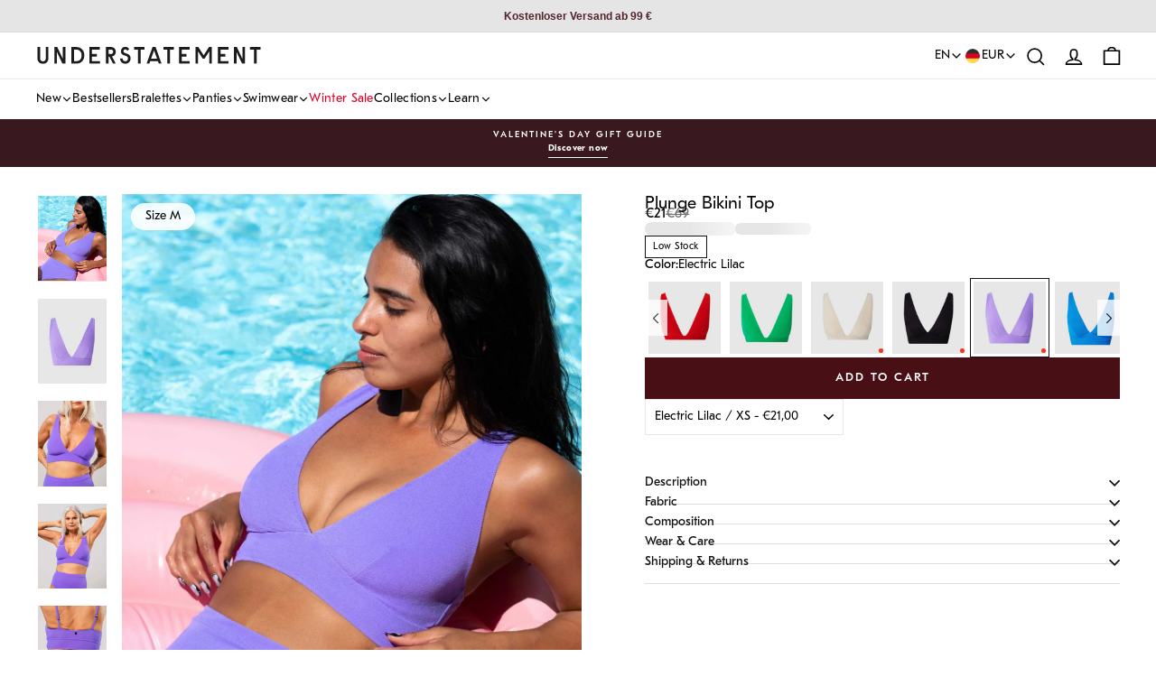

--- FILE ---
content_type: text/html; charset=utf-8
request_url: https://www.shopunderstatement.com/collections/terry-swim/products/plunge-bikini-top-purple-rain
body_size: 70147
content:
<!doctype html>
<html class="no-js" lang="en" dir="ltr">
  <head>
	<script src="//www.shopunderstatement.com/cdn/shop/files/pandectes-rules.js?v=14285917296474182293"></script>
	
    
      <!-- Google Tag Manager -->
      <script>(function(w,d,s,l,i){w[l]=w[l]||[];w[l].push({'gtm.start':
      new Date().getTime(),event:'gtm.js'});var f=d.getElementsByTagName(s)[0],
      j=d.createElement(s),dl=l!='dataLayer'?'&l='+l:'';j.async=true;j.src=
      'https://www.googletagmanager.com/gtm.js?id='+i+dl;f.parentNode.insertBefore(j,f);
      })(window,document,'script','dataLayer','GTM-T4C4C5L');</script>
      <!-- End Google Tag Manager -->
    
    
	
    <meta charset="utf-8">
    <meta http-equiv="X-UA-Compatible" content="IE=edge,chrome=1">
    <meta name="viewport" content="width=device-width,initial-scale=1">
    <meta name="theme-color" content="#480f15">
    <meta name="google-site-verification" content="tXJCCIMcR7UKweGceBnik-Nh8vJzisN2M2l4S4Cp1Bk">
    <meta name="p:domain_verify" content="8acc801731ab2a466ab811235fdbe7ca">
    <meta name="facebook-domain-verification" content="nl6qppctzxbxoobx6ps8rc1mm82is7"><title>Plunge Bikini Top  Electric Lilac | Understatement</title><meta name="description" content="Shop our premium Electric Lilac Plunge Bikini Top  in our eco friendly Econyl fabric. ✓ No itchy tags ✓ Unrestrictive liberating comfort ✓ Free wet bag"><meta property="og:site_name" content="Understatement">
  <meta property="og:url" content="https://www.shopunderstatement.com/products/plunge-bikini-top-purple-rain">
  <meta property="og:title" content="Plunge Bikini Top Electric Lilac">
  <meta property="og:type" content="product">
  <meta property="og:description" content="Our bikini-style spin on the fan-favorite Plunge. Made using ECONYL®: a recycled polyamide made from ocean and landfill waste Textured swimwear fabric with a terry finish Slip-on bikini top with plunging cups and a wider underband Lined with lightweight microfiber Adjustable shoulder straps Metal coin with Understateme"><meta property="og:image" content="http://www.shopunderstatement.com/cdn/shop/files/plunge-bikini-top-electric-lilac-50559555633478.jpg?v=1692262263">
    <meta property="og:image:secure_url" content="https://www.shopunderstatement.com/cdn/shop/files/plunge-bikini-top-electric-lilac-50559555633478.jpg?v=1692262263">
    <meta property="og:image:width" content="1645">
    <meta property="og:image:height" content="2048"><meta name="twitter:site" content="@">
  <meta name="twitter:card" content="summary_large_image">
  <meta name="twitter:title" content="Plunge Bikini Top Electric Lilac">
  <meta name="twitter:description" content="Our bikini-style spin on the fan-favorite Plunge. Made using ECONYL®: a recycled polyamide made from ocean and landfill waste Textured swimwear fabric with a terry finish Slip-on bikini top with plunging cups and a wider underband Lined with lightweight microfiber Adjustable shoulder straps Metal coin with Understateme"><!-- Google tag (gtag.js) -->
<script async src="https://www.googletagmanager.com/gtag/js?id=AW-351141759">
</script>
<script>
  window.dataLayer = window.dataLayer || [];
  function gtag(){dataLayer.push(arguments);}
  gtag('js', new Date());

  gtag('config', 'AW-351141759');
</script><link rel="shortcut icon" type="image/png" href="//www.shopunderstatement.com/cdn/shop/files/Understatement_Symbol_Black_Primary.png?v=1736766668&width=16" sizes="16x16">
      <link rel="shortcut icon" type="image/png" href="//www.shopunderstatement.com/cdn/shop/files/Understatement_Symbol_Black_Primary.png?v=1736766668&width=32" sizes="32x32">
      <link rel="shortcut icon" type="image/png" href="//www.shopunderstatement.com/cdn/shop/files/Understatement_Symbol_Black_Primary.png?v=1736766668&width=48" sizes="48x48">
      <link rel="shortcut icon" type="image/png" href="//www.shopunderstatement.com/cdn/shop/files/Understatement_Symbol_Black_Primary.png?v=1736766668&width=96" sizes="96x96">
      <link rel="shortcut icon" type="image/png" href="//www.shopunderstatement.com/cdn/shop/files/Understatement_Symbol_Black_Primary.png?v=1736766668&width=192" sizes="192x192">
      
      <link rel="apple-touch-icon" href="//www.shopunderstatement.com/cdn/shop/files/Understatement_Symbol_Black_Primary.png?v=1736766668&width=180">
      <link rel="apple-touch-icon" sizes="152x152" href="//www.shopunderstatement.com/cdn/shop/files/Understatement_Symbol_Black_Primary.png?v=1736766668&width=152">
      <link rel="apple-touch-icon" sizes="180x180" href="//www.shopunderstatement.com/cdn/shop/files/Understatement_Symbol_Black_Primary.png?v=1736766668&width=180">
      
      <link rel="manifest" href="/manifest.json">
      <meta name="msapplication-TileImage" content="//www.shopunderstatement.com/cdn/shop/files/Understatement_Symbol_Black_Primary.png?v=1736766668&width=144">
      <meta name="msapplication-TileColor" content="#480f15"><link rel="canonical" href="https://www.shopunderstatement.com/products/plunge-bikini-top-purple-rain">

    <link rel="preconnect" href="https://cdn.shopify.com" crossorigin>
    <link rel="preconnect" href="https://fonts.shopifycdn.com" crossorigin>
    <link rel="dns-prefetch" href="https://ajax.googleapis.com">
    <link rel="dns-prefetch" href="https://maps.googleapis.com">
    <link rel="dns-prefetch" href="https://maps.gstatic.com"><script type="text/javascript">
    const observer = new MutationObserver((e) => {
      e.forEach(({ addedNodes: e }) => {
        e.forEach((e) => {
          1 === e.nodeType &&
            'SCRIPT' === e.tagName &&
            (e.innerHTML.includes('asyncLoad') &&
              (e.innerHTML = e.innerHTML
                .replace(
                  'if(window.attachEvent)',
                  "document.addEventListener('asyncLazyLoad',function(event){asyncLoad();});if(window.attachEvent)",
                )
                .replaceAll(', asyncLoad', ', function(){}')),
            e.innerHTML.includes('PreviewBarInjector') &&
              (e.innerHTML = e.innerHTML.replace('DOMContentLoaded', 'asyncLazyLoad')),
            e.className == 'analytics' && (e.type = 'text/lazyload'),
            (e.src.includes('assets/storefront/features') ||
              e.src.includes('assets/shopify_pay') ||
              e.src.includes('connect.facebook.net')) &&
              (e.setAttribute('data-src', e.src), e.removeAttribute('src')));
        });
      });
    });
    observer.observe(document.documentElement, { childList: !0, subtree: !0 });
  </script>
  <script>
    eval(
      (function (p, a, c, k, e, r) {
        e = function (c) {
          return (c < a ? '' : e(parseInt(c / a))) + ((c = c % a) > 35 ? String.fromCharCode(c + 29) : c.toString(36));
        };
        if (!''.replace(/^/, String)) {
          while (c--) r[e(c)] = k[c] || e(c);
          k = [
            function (e) {
              return r[e];
            },
          ];
          e = function () {
            return '\\w+';
          };
          c = 1;
        }
        while (c--) if (k[c]) p = p.replace(new RegExp('\\b' + e(c) + '\\b', 'g'), k[c]);
        return p;
      })(
        'l(r.O=="P y"){i j=[],s=[];u Q(a,b=R){S c;T(...d)=>{U(c),c=V(()=>a.W(X,d),b)}}2.m="Y"+(2.z||"")+"Z";2.A="10"+(2.z||"")+"11";12{i a=r[2.m],e=r[2.A];2.k=(e.B(\'y\')>-1&&a.B(\'13\')<0),2.m="!1",c=C}14(d){2.k=!1;i c=C;2.m="!1"}2.k=k;l(k)i v=D E(e=>{e.8(({F:e})=>{e.8(e=>{1===e.5&&"G"===e.6&&(e.4("n","o"),e.4("f-3",e.3),e.g("3")),1===e.5&&"H"===e.6&&++p>q&&e.4("n","o"),1===e.5&&"I"===e.6&&j.w&&j.8(t=>{e.7.h(t)&&(e.4("f-7",e.7),e.g("7"))}),1===e.5&&"J"===e.6&&(e.4("f-3",e.3),e.g("3"),e.15="16/17")})})}),p=0,q=K;18 i v=D E(e=>{e.8(({F:e})=>{e.8(e=>{1===e.5&&"G"===e.6&&(e.4("n","o"),e.4("f-3",e.3),e.g("3")),1===e.5&&"H"===e.6&&++p>q&&e.4("n","o"),1===e.5&&"I"===e.6&&j.w&&j.8(t=>{e.7.h(t)&&(e.4("f-7",e.7),e.g("7"))}),1===e.5&&"J"===e.6&&(s.w&&s.8(t=>{e.3.h(t)&&(e.4("f-3",e.3),e.g("3"))}),e.9.h("x")&&(e.9=e.9.L("l(2.M)","N.19(\'1a\',u(1b){x();});l(2.M)").1c(", x",", u(){}")),(e.9.h("1d")||e.9.h("1e"))&&(e.9=e.9.L("1f","1g")))})})}),p=0,q=K;v.1h(N.1i,{1j:!0,1k:!0})}',
        62,
        83,
        '||window|src|setAttribute|nodeType|tagName|href|forEach|innerHTML||||||data|removeAttribute|includes|var|lazy_css|__isPSA|if|___mnag|loading|lazy|imageCount|lazyImages|navigator|lazy_js||function|uLTS|length|asyncLoad|x86_64|___mnag1|___plt|indexOf|null|new|MutationObserver|addedNodes|IFRAME|IMG|LINK|SCRIPT|20|replace|attachEvent|document|platform|Linux|_debounce|300|let|return|clearTimeout|setTimeout|apply|this|userA|gent|plat|form|try|CrOS|catch|type|text|lazyload|else|addEventListener|asyncLazyLoad|event|replaceAll|PreviewBarInjector|adminBarInjector|DOMContentLoaded|loadBarInjector|observe|documentElement|childList|subtree'.split(
          '|',
        ),
        0,
        {},
      ),
    );
  </script><script>
  const init = () => {
    return {
      register(componentName) {
        if (!componentName) return;

        this[componentName] = this[componentName] || {};

        if (!this[componentName].isRegistered) {
          this[componentName].isRegistered = true;
          return true;
        }

        return false;
      },

      storeData(componentName, data) {
        if (!componentName || !data) return;

        this[componentName] = this[componentName] || {};

        for (const [key, value] of Object.entries(data)) {
          this[componentName][key] = value;
        }
      },
    };
  };

  window.themeComponents = {
    sections: init(),
    snippets: init(),
  };
</script>
<style data-shopify>@font-face {
      font-family: 'Montserrat';
      src: url(//www.shopunderstatement.com/cdn/shop/t/510/assets/Montserrat-Light.woff?v=44498674287478215201756292044) format('woff2'),
        url(//www.shopunderstatement.com/cdn/shop/t/510/assets/Montserrat-Light.woff?v=44498674287478215201756292044) format('woff');
      font-weight: 300;
      font-style: normal;
      font-display: swap;
    }

    @font-face {
      font-family: 'Montserrat';
      src: url(//www.shopunderstatement.com/cdn/shop/t/510/assets/Montserrat-Regular.woff?v=100761155004019123011756292042) format('woff2'),
        url(//www.shopunderstatement.com/cdn/shop/t/510/assets/Montserrat-Regular.woff?v=100761155004019123011756292042) format('woff');
      font-weight: normal;
      font-style: normal;
      font-display: swap;
    }

    @font-face {
      font-family: 'Montserrat';
      src: url(//www.shopunderstatement.com/cdn/shop/t/510/assets/Montserrat-Medium.woff?v=45724415095793846501756292038) format('woff2'),
        url(//www.shopunderstatement.com/cdn/shop/t/510/assets/Montserrat-Medium.woff?v=45724415095793846501756292038) format('woff');
      font-weight: 500;
      font-style: normal;
      font-display: swap;
    }

    @font-face {
      font-family: 'Montserrat';
      src: url(//www.shopunderstatement.com/cdn/shop/t/510/assets/Montserrat-Bold.woff?v=47077922873842196991756292043) format('woff2'),
        url(//www.shopunderstatement.com/cdn/shop/t/510/assets/Montserrat-Bold.woff?v=47077922873842196991756292043) format('woff');
      font-weight: 700;
      font-style: normal;
      font-display: swap;
    }

    @font-face {
      font-family: 'Jost';
      src: url(//www.shopunderstatement.com/cdn/shop/t/510/assets/Jost-Book.woff2?v=39491906029185230801756292037) format('woff2'),
        url(//www.shopunderstatement.com/cdn/shop/t/510/assets/Jost-Book.woff?v=115933726178492598981756292036) format('woff');
      font-weight: 400;
      font-style: normal;
      font-display: swap;
    }

    @font-face {
      font-family: 'Jost';
      src: url(//www.shopunderstatement.com/cdn/shop/t/510/assets/Jost-Medium.woff2?v=31465313259274676981756292039) format('woff2'),
        url(//www.shopunderstatement.com/cdn/shop/t/510/assets/Jost-Medium.woff?v=156220592184306467191756292038) format('woff');
      font-weight: 500;
      font-style: normal;
      font-display: swap;
    }

    @font-face {
      font-family: 'Jost';
      src: url(//www.shopunderstatement.com/cdn/shop/t/510/assets/Jost-Semi.woff2?v=4706027750293971761756292041) format('woff2'),
        url(//www.shopunderstatement.com/cdn/shop/t/510/assets/Jost-Semi.woff?v=93790215883570345411756292040) format('woff');
      font-weight: 600;
      font-style: normal;
      font-display: swap;
    }

    @font-face {
      font-family: 'Jost';
      src: url(//www.shopunderstatement.com/cdn/shop/t/510/assets/Jost-Bold.woff2?v=41927216130941551311756292042) format('woff2'),
        url(//www.shopunderstatement.com/cdn/shop/t/510/assets/Jost-Bold.woff?v=74206765942408198751756292041) format('woff');
      font-weight: 700;
      font-style: normal;
      font-display: swap;
    }

    @font-face {
      font-family: "Knockout-30";
      src: url(//www.shopunderstatement.com/cdn/shop/t/510/assets/Knockout-30.otf?v=102922386107961992791756292042) format("opentype");
      font-display: swap;
    }

    @font-face {
      font-family: "Knockout-31";
      src: url(//www.shopunderstatement.com/cdn/shop/t/510/assets/Knockout-31.otf?v=124587239603855603521756292043) format("opentype");
      font-display: swap;
    }

    @font-face {
      font-family: "Knockout-32";
      src: url(//www.shopunderstatement.com/cdn/shop/t/510/assets/Knockout-32.otf?v=39367001279925268271756292044) format("opentype");
      font-display: swap;
    }

    @font-face {
      font-family: "Knockout-33";
      src: url(//www.shopunderstatement.com/cdn/shop/t/510/assets/Knockout-33.otf?v=135883417465297243531756292045) format("opentype");
      font-display: swap;
    }

    @font-face {
      font-family: "Knockout-34";
      src: url(//www.shopunderstatement.com/cdn/shop/t/510/assets/Knockout-34.otf?v=44596790679546872181756292036) format("opentype");
      font-display: swap;
    }

    @font-face {
      font-family: "Knockout-51";
      src: url(//www.shopunderstatement.com/cdn/shop/t/510/assets/Knockout-51.otf?v=117716588294384552491756292037) format("opentype");
      font-display: swap;
    }

    @font-face {
      font-family: "Knockout-52";
      src: url(//www.shopunderstatement.com/cdn/shop/t/510/assets/Knockout-52.otf?v=157145246851631374091756292038) format("opentype");
      font-display: swap;
    }

    @font-face {
      font-family: "Knockout-53";
      src: url(//www.shopunderstatement.com/cdn/shop/t/510/assets/Knockout-53.otf?v=60654522222340265791756292039) format("opentype");
      font-display: swap;
    }

    @font-face {
      font-family: "Knockout-54";
      src: url(//www.shopunderstatement.com/cdn/shop/t/510/assets/Knockout-54.otf?v=20923810122547378311756292039) format("opentype");
      font-display: swap;
    }

    @font-face {
      font-family:'The-Seasons';
      src: url(//www.shopunderstatement.com/cdn/shop/t/510/assets/The-Seasons-W05-Light.woff2?v=155064590124688210411756292039) format('woff2'),
        url(//www.shopunderstatement.com/cdn/shop/t/510/assets/The-Seasons-W05-Light.woff?v=114252203598340675751756292039) format('woff');
      font-weight: 300;
      font-style: normal;
      font-display: swap;
    }

    @font-face {
      font-family:'The-Seasons';
      src: url(//www.shopunderstatement.com/cdn/shop/t/510/assets/The-Seasons-W05-Light-Italic.woff2?v=92713266721062791281756292038) format('woff2'),
        url(//www.shopunderstatement.com/cdn/shop/t/510/assets/The-Seasons-W05-Light-Italic.woff?v=86931100839224887261756292037) format('woff');
      font-weight: 300;
      font-style: italic;
      font-display: swap;
    }

    @font-face {
      font-family:'The-Seasons';
      src: url(//www.shopunderstatement.com/cdn/shop/t/510/assets/The-Seasons-W05-Regular.woff2?v=4607626169092321961756292041) format('woff2'),
        url(//www.shopunderstatement.com/cdn/shop/t/510/assets/The-Seasons-W05-Regular.woff?v=145628201639996472951756292040) format('woff');
      font-weight: normal;
      font-style: normal;
      font-display: swap;
    }

    @font-face {
      font-family:'The-Seasons';
      src: url(//www.shopunderstatement.com/cdn/shop/t/510/assets/The-Seasons-W05-Italic.woff2?v=72840069765317447111756292037) format('woff2'),
        url(//www.shopunderstatement.com/cdn/shop/t/510/assets/The-Seasons-W05-Italic.woff?v=117900709819741913661756292036) format('woff');
      font-weight: normal;
      font-style: italic;
      font-display: swap;
    }

    @font-face {
      font-family:'The-Seasons';
      src: url(//www.shopunderstatement.com/cdn/shop/t/510/assets/The-Seasons-W05-Bold.woff2?v=102555268937856659001756292043) format('woff2'),
        url(//www.shopunderstatement.com/cdn/shop/t/510/assets/The-Seasons-W05-Bold.woff?v=117543805804021919761756292042) format('woff');
      font-weight: 700;
      font-style: normal;
      font-display: swap;
    }

    @font-face {
      font-family:'The-Seasons';
      src: url(//www.shopunderstatement.com/cdn/shop/t/510/assets/The-Seasons-W05-Bold-Italic.woff2?v=7941947628783133161756292042) format('woff2'),
        url(//www.shopunderstatement.com/cdn/shop/t/510/assets/The-Seasons-W05-Bold-Italic.woff?v=92804419322729477731756292041) format('woff');
      font-weight: 700;
      font-style: italic;
      font-display: swap;
    }

    @font-face {
      font-family: "Gotham";
      src: url(//www.shopunderstatement.com/cdn/shop/t/510/assets/Gotham-Thin.otf?v=77333071930619496461756292039) format("opentype");
      font-weight: 100;
      font-style: normal;
      font-display: swap;
    }

    @font-face {
      font-family: "Gotham";
      src: url(//www.shopunderstatement.com/cdn/shop/t/510/assets/Gotham-ThinItalic.otf?v=140068517433125666591756292040) format("opentype");
      font-weight: 100;
      font-style: italic;
      font-display: swap;
    }

    @font-face {
      font-family: "Gotham";
      src: url(//www.shopunderstatement.com/cdn/shop/t/510/assets/Gotham-XLight.otf?v=180841082054531173881756292041) format("opentype");
      font-weight: 200;
      font-style: normal;
      font-display: swap;
    }

    @font-face {
      font-family: "Gotham";
      src: url(//www.shopunderstatement.com/cdn/shop/t/510/assets/Gotham-XLightItalic.otf?v=180576772702607260791756292042) format("opentype");
      font-weight: 200;
      font-style: italic;
      font-display: swap;
    }

    @font-face {
      font-family: "Gotham";
      src: url(//www.shopunderstatement.com/cdn/shop/t/510/assets/Gotham-Light.otf?v=67808733859220058081756292039) format("opentype");
      font-weight: 300;
      font-style: normal;
      font-display: swap;
    }

    @font-face {
      font-family: "Gotham";
      src: url(//www.shopunderstatement.com/cdn/shop/t/510/assets/GothamLightItalic.ttf?v=139527700500305004601756292039) format("truetype");
      font-weight: 300;
      font-style: italic;
      font-display: swap;
    }

    @font-face {
      font-family: "Gotham";
      src: url(//www.shopunderstatement.com/cdn/shop/t/510/assets/GothamBook.ttf?v=5606735532847057221756292037) format("opentype");
      font-weight: 400;
      font-style: normal;
      font-display: swap;
    }

    @font-face {
      font-family: "Gotham";
      src: url(//www.shopunderstatement.com/cdn/shop/t/510/assets/Gotham-BookItalic.otf?v=116442492724118028631756292038) format("opentype");
      font-weight: 400;
      font-style: italic;
      font-display: swap;
    }

    @font-face {
      font-family: "Gotham";
      src: url(//www.shopunderstatement.com/cdn/shop/t/510/assets/Gotham-Bold.otf?v=22669787197954598761756292038) format("opentype");
      font-weight: 600;
      font-style: normal;
      font-display: swap;
    }

    @font-face {
      font-family: "Gotham";
      src: url(//www.shopunderstatement.com/cdn/shop/t/510/assets/GothamBoldItalic.ttf?v=181060760763208138881756292037) format("truetype");
      font-weight: 600;
      font-style: italic;
      font-display: swap;
    }

    @font-face {
      font-family: "Gotham-Black";
      src: url(//www.shopunderstatement.com/cdn/shop/t/510/assets/Gotham-Black.otf?v=14614531182283746041756292037) format("opentype");
      font-weight: 700;
      font-style: normal;
      font-display: swap;
    }

    @font-face {
      font-family: "Gotham";
      src: url(//www.shopunderstatement.com/cdn/shop/t/510/assets/Gotham-UltraItalic.otf?v=100056574539696141861756292041) format("opentype");
      font-weight: 900;
      font-style: italic;
      font-display: swap;
    }

    @font-face {
      font-family: 'GT-Eesti';
      src: url(//www.shopunderstatement.com/cdn/shop/t/510/assets/gt-eesti-ultra-light.otf?v=113781830144812712751756292038) format('opentype');
      font-weight: 100;
      font-style: normal;
      font-display: swap;
    }

    @font-face {
      font-family: 'GT-Eesti';
      src: url(//www.shopunderstatement.com/cdn/shop/t/510/assets/gt-eesti-ultra-light-italic.otf?v=43728134643646080651756292037) format('opentype');
      font-weight: 100;
      font-style: italic;
      font-display: swap;
    }

    @font-face {
      font-family: 'GT-Eesti';
      src: url(//www.shopunderstatement.com/cdn/shop/t/510/assets/gt-eesti-thin.otf?v=144764002154068985941756292037) format('opentype');
      font-weight: 200;
      font-style: normal;
      font-display: swap;
    }

    @font-face {
      font-family: 'GT-Eesti';
      src: url(//www.shopunderstatement.com/cdn/shop/t/510/assets/gt-eesti-thin-italic.otf?v=12727948650603565721756292036) format('opentype');
      font-weight: 200;
      font-style: italic;
      font-display: swap;
    }

    @font-face {
      font-family: 'GT-Eesti';
      src: url(//www.shopunderstatement.com/cdn/shop/t/510/assets/gt-eesti-light.otf?v=136501586095647738801756292040) format('opentype');
      font-weight: 300;
      font-style: normal;
      font-display: swap;
    }

    @font-face {
      font-family: 'GT-Eesti';
      src: url(//www.shopunderstatement.com/cdn/shop/t/510/assets/gt-eesti-light-italic.otf?v=134814979334282956061756292039) format('opentype');
      font-weight: 300;
      font-style: italic;
      font-display: swap;
    }

    @font-face {
      font-family: 'GT-Eesti';
      src: url(//www.shopunderstatement.com/cdn/shop/t/510/assets/gt-eesti-book.otf?v=48861853780401390151756292039) format('opentype');
      font-weight: normal;
      font-style: normal;
      font-display: swap;
    }

    @font-face {
      font-family: 'GT-Eesti';
      src: url(//www.shopunderstatement.com/cdn/shop/t/510/assets/gt-eesti-book-italic.otf?v=33698151826796418611756292038) format('opentype');
      font-weight: normal;
      font-style: italic;
      font-display: swap;
    }

    @font-face {
      font-family: 'GT-Eesti';
      src: url(//www.shopunderstatement.com/cdn/shop/t/510/assets/gt-eesti-regular.otf?v=51270594304516154811756292043) format('opentype');
      font-weight: 500;
      font-style: normal;
      font-display: swap;
    }

    @font-face {
      font-family: 'GT-Eesti';
      src: url(//www.shopunderstatement.com/cdn/shop/t/510/assets/gt-eesti-regular-italic.otf?v=82760205984166907721756292042) format('opentype');
      font-weight: 500;
      font-style: italic;
      font-display: swap;
    }

    @font-face {
      font-family: 'GT-Eesti';
      src: url(//www.shopunderstatement.com/cdn/shop/t/510/assets/gt-eesti-medium.otf?v=120926031507145789781756292042) format('opentype');
      font-weight: 600;
      font-style: normal;
      font-display: swap;
    }

    @font-face {
      font-family: 'GT-Eesti';
      src: url(//www.shopunderstatement.com/cdn/shop/t/510/assets/gt-eesti-medium-italic.otf?v=75364350372303107001756292041) format('opentype');
      font-weight: 600;
      font-style: italic;
      font-display: swap;
    }

    @font-face {
      font-family: 'GT-Eesti';
      src: url(//www.shopunderstatement.com/cdn/shop/t/510/assets/gt-eesti-bold.otf?v=73043280370902475831756292037) format('opentype');
      font-weight: 700;
      font-style: normal;
      font-display: swap;
    }

    @font-face {
      font-family: 'GT-Eesti';
      src: url(//www.shopunderstatement.com/cdn/shop/t/510/assets/gt-eesti-bold-italic.otf?v=45742842898047496381756292036) format('opentype');
      font-weight: 700;
      font-style: italic;
      font-display: swap;
    }

    @font-face {
      font-family: 'Manner';
      src: url(//www.shopunderstatement.com/cdn/shop/t/510/assets/manner-light.otf?v=86555536107443827551756292043) format('opentype');
      font-weight: 300;
      font-style: normal;
      font-display: swap;
    }

    @font-face {
      font-family: 'Manner';
      src: url(//www.shopunderstatement.com/cdn/shop/t/510/assets/manner-regular.otf?v=162693736245191015311756292036) format('opentype');
      font-weight: normal;
      font-style: normal;
      font-display: swap;
    }

    @font-face {
      font-family: 'Manner';
      src: url(//www.shopunderstatement.com/cdn/shop/t/510/assets/manner-medium.otf?v=168776024189086637571756292044) format('opentype');
      font-weight: 500;
      font-style: normal;
      font-display: swap;
    }

    @font-face {
      font-family: 'Manner';
      src: url(//www.shopunderstatement.com/cdn/shop/t/510/assets/manner-bold.otf?v=30309380416440232671756292042) format('opentype');
      font-weight: 600;
      font-style: normal;
      font-display: swap;
    }

    @font-face {
      font-family: 'Manner';
      src: url(//www.shopunderstatement.com/cdn/shop/t/510/assets/manner-black.otf?v=141467589134136335331756292042) format('opentype');
      font-weight: 700;
      font-style: normal;
      font-display: swap;
    }

    @font-face {
    font-family: 'Alex-Brush';
    src: url(//www.shopunderstatement.com/cdn/shop/t/510/assets/AlexBrush-Regular.ttf?v=157876098384073694611756292036) format('truetype');
    font-weight: 400;
    font-style: normal;
    font-display: swap;
  }</style><style data-shopify>:root {
    --header-offset: 96px;

    --typeHeaderPrimary: GT-Eesti;
    --typeHeaderFallback: ;
    --typeHeaderSize: 30px;
    --typeHeaderWeight: ;
    --typeHeaderLineHeight: 1.2;
    --typeHeaderSpacing: 0.0em;

    --typeAccentPrimary: Manner;
    --typeAccentSpacing: 0.0em;
    --typeAccentTextTransform: none;

    --typeBasePrimary:GT-Eesti;
    --typeBaseFallback:;
    --typeBaseSize: 14px;
    --typeBaseWeight: ;
    --typeBaseSpacing: 0.0em;
    --typeBaseLineHeight: 1.6;
    --typeBaselineHeightMinus01: 1.5;

    --typeCollectionTitle: 23px;

    --iconWeight: 4px;
    --iconLinecaps: miter;
    --minimalistButtonFontWeight: 700;

    
        --buttonRadius: 0;
    

    --colorGridOverlayOpacity: 0.1;
    }

    .placeholder-content {
    background-image: linear-gradient(100deg, #e5e5e5 40%, #dddddd 63%, #e5e5e5 79%);
    }

    @media (max-width: 768px) {
        :root {
            --header-offset: 51px;
        }
    }</style><link href="//www.shopunderstatement.com/cdn/shop/t/510/assets/theme.css?v=151844257555793015761766158503" rel="stylesheet" type="text/css" media="all" /><link href="//www.shopunderstatement.com/cdn/shop/t/510/assets/common.css?v=159989135634835904511758121561" rel="stylesheet" type="text/css" media="all" /><link href="//www.shopunderstatement.com/cdn/shop/t/510/assets/swiper-bundle.min.css?v=4218531952913595491756292040" rel="stylesheet" type="text/css" media="all" />
  <style id="badges-color-option">.badge-3-for-2-color {
        
          background-color: #52252e !important;
        
        
          color: #f6a6d6 !important;
        
      }.badge-black10-color {
        
          background-color: #000000 !important;
        
        
          color: #cce980 !important;
        
      }.badge-code-free-color {
        
          background-color: #52252e !important;
        
        
          color: #f6a6d6 !important;
        
      }.badge-extra10-color {
        
          background-color: #52252e !important;
        
        
          color: #f6a6d6 !important;
        
      }.badge-fest20-color {
        
          background-color: #52252e !important;
        
        
          color: #f6a6d6 !important;
        
      }.badge-gift-ready-color {
        
          background-color: #52252e !important;
        
        
          color: #ffffff !important;
        
      }.badge-party20-color {
        
          background-color: #52252e !important;
        
        
          color: #ffffff !important;
        
      }.badge-recycled-color {
        
          background-color: #cce980 !important;
        
        
          color: #22372b !important;
        
      }.badge-swim25-color {
        
          background-color: #f6a6d6 !important;
        
        
          color: #52252e !important;
        
      }</style>
 
<script>window.performance && window.performance.mark && window.performance.mark('shopify.content_for_header.start');</script><meta name="google-site-verification" content="cw8ZDqpkdxaFVJ_fj_FUp8i4MELycEgcao8rQM6V-28">
<meta id="shopify-digital-wallet" name="shopify-digital-wallet" content="/49694277797/digital_wallets/dialog">
<meta name="shopify-checkout-api-token" content="a5ceb604aec88a07a907cfc6185ca92c">
<meta id="in-context-paypal-metadata" data-shop-id="49694277797" data-venmo-supported="false" data-environment="production" data-locale="en_US" data-paypal-v4="true" data-currency="EUR">
<link rel="alternate" hreflang="x-default" href="https://www.shopunderstatement.com/products/plunge-bikini-top-purple-rain">
<link rel="alternate" hreflang="en" href="https://www.shopunderstatement.com/products/plunge-bikini-top-purple-rain">
<link rel="alternate" hreflang="de" href="https://www.shopunderstatement.com/de/products/plunge-bikini-top-purple-rain">
<link rel="alternate" hreflang="sv" href="https://www.shopunderstatement.com/sv/products/plunge-bikini-top-purple-rain">
<link rel="alternate" type="application/json+oembed" href="https://www.shopunderstatement.com/products/plunge-bikini-top-purple-rain.oembed">
<script async="async" src="/checkouts/internal/preloads.js?locale=en-DE"></script>
<link rel="preconnect" href="https://shop.app" crossorigin="anonymous">
<script async="async" src="https://shop.app/checkouts/internal/preloads.js?locale=en-DE&shop_id=49694277797" crossorigin="anonymous"></script>
<script id="apple-pay-shop-capabilities" type="application/json">{"shopId":49694277797,"countryCode":"SE","currencyCode":"EUR","merchantCapabilities":["supports3DS"],"merchantId":"gid:\/\/shopify\/Shop\/49694277797","merchantName":"Understatement","requiredBillingContactFields":["postalAddress","email","phone"],"requiredShippingContactFields":["postalAddress","email","phone"],"shippingType":"shipping","supportedNetworks":["visa","maestro","masterCard","amex"],"total":{"type":"pending","label":"Understatement","amount":"1.00"},"shopifyPaymentsEnabled":true,"supportsSubscriptions":true}</script>
<script id="shopify-features" type="application/json">{"accessToken":"a5ceb604aec88a07a907cfc6185ca92c","betas":["rich-media-storefront-analytics"],"domain":"www.shopunderstatement.com","predictiveSearch":true,"shopId":49694277797,"locale":"en"}</script>
<script>var Shopify = Shopify || {};
Shopify.shop = "u-underwear.myshopify.com";
Shopify.locale = "en";
Shopify.currency = {"active":"EUR","rate":"1.0"};
Shopify.country = "DE";
Shopify.theme = {"name":"understatement-shopify-theme\/live-build","id":182786359622,"schema_name":"Impulse","schema_version":"7.3.3","theme_store_id":null,"role":"main"};
Shopify.theme.handle = "null";
Shopify.theme.style = {"id":null,"handle":null};
Shopify.cdnHost = "www.shopunderstatement.com/cdn";
Shopify.routes = Shopify.routes || {};
Shopify.routes.root = "/";</script>
<script type="module">!function(o){(o.Shopify=o.Shopify||{}).modules=!0}(window);</script>
<script>!function(o){function n(){var o=[];function n(){o.push(Array.prototype.slice.apply(arguments))}return n.q=o,n}var t=o.Shopify=o.Shopify||{};t.loadFeatures=n(),t.autoloadFeatures=n()}(window);</script>
<script>
  window.ShopifyPay = window.ShopifyPay || {};
  window.ShopifyPay.apiHost = "shop.app\/pay";
  window.ShopifyPay.redirectState = null;
</script>
<script id="shop-js-analytics" type="application/json">{"pageType":"product"}</script>
<script defer="defer" async type="module" src="//www.shopunderstatement.com/cdn/shopifycloud/shop-js/modules/v2/client.init-shop-cart-sync_BT-GjEfc.en.esm.js"></script>
<script defer="defer" async type="module" src="//www.shopunderstatement.com/cdn/shopifycloud/shop-js/modules/v2/chunk.common_D58fp_Oc.esm.js"></script>
<script defer="defer" async type="module" src="//www.shopunderstatement.com/cdn/shopifycloud/shop-js/modules/v2/chunk.modal_xMitdFEc.esm.js"></script>
<script type="module">
  await import("//www.shopunderstatement.com/cdn/shopifycloud/shop-js/modules/v2/client.init-shop-cart-sync_BT-GjEfc.en.esm.js");
await import("//www.shopunderstatement.com/cdn/shopifycloud/shop-js/modules/v2/chunk.common_D58fp_Oc.esm.js");
await import("//www.shopunderstatement.com/cdn/shopifycloud/shop-js/modules/v2/chunk.modal_xMitdFEc.esm.js");

  window.Shopify.SignInWithShop?.initShopCartSync?.({"fedCMEnabled":true,"windoidEnabled":true});

</script>
<script>
  window.Shopify = window.Shopify || {};
  if (!window.Shopify.featureAssets) window.Shopify.featureAssets = {};
  window.Shopify.featureAssets['shop-js'] = {"shop-cart-sync":["modules/v2/client.shop-cart-sync_DZOKe7Ll.en.esm.js","modules/v2/chunk.common_D58fp_Oc.esm.js","modules/v2/chunk.modal_xMitdFEc.esm.js"],"init-fed-cm":["modules/v2/client.init-fed-cm_B6oLuCjv.en.esm.js","modules/v2/chunk.common_D58fp_Oc.esm.js","modules/v2/chunk.modal_xMitdFEc.esm.js"],"shop-cash-offers":["modules/v2/client.shop-cash-offers_D2sdYoxE.en.esm.js","modules/v2/chunk.common_D58fp_Oc.esm.js","modules/v2/chunk.modal_xMitdFEc.esm.js"],"shop-login-button":["modules/v2/client.shop-login-button_QeVjl5Y3.en.esm.js","modules/v2/chunk.common_D58fp_Oc.esm.js","modules/v2/chunk.modal_xMitdFEc.esm.js"],"pay-button":["modules/v2/client.pay-button_DXTOsIq6.en.esm.js","modules/v2/chunk.common_D58fp_Oc.esm.js","modules/v2/chunk.modal_xMitdFEc.esm.js"],"shop-button":["modules/v2/client.shop-button_DQZHx9pm.en.esm.js","modules/v2/chunk.common_D58fp_Oc.esm.js","modules/v2/chunk.modal_xMitdFEc.esm.js"],"avatar":["modules/v2/client.avatar_BTnouDA3.en.esm.js"],"init-windoid":["modules/v2/client.init-windoid_CR1B-cfM.en.esm.js","modules/v2/chunk.common_D58fp_Oc.esm.js","modules/v2/chunk.modal_xMitdFEc.esm.js"],"init-shop-for-new-customer-accounts":["modules/v2/client.init-shop-for-new-customer-accounts_C_vY_xzh.en.esm.js","modules/v2/client.shop-login-button_QeVjl5Y3.en.esm.js","modules/v2/chunk.common_D58fp_Oc.esm.js","modules/v2/chunk.modal_xMitdFEc.esm.js"],"init-shop-email-lookup-coordinator":["modules/v2/client.init-shop-email-lookup-coordinator_BI7n9ZSv.en.esm.js","modules/v2/chunk.common_D58fp_Oc.esm.js","modules/v2/chunk.modal_xMitdFEc.esm.js"],"init-shop-cart-sync":["modules/v2/client.init-shop-cart-sync_BT-GjEfc.en.esm.js","modules/v2/chunk.common_D58fp_Oc.esm.js","modules/v2/chunk.modal_xMitdFEc.esm.js"],"shop-toast-manager":["modules/v2/client.shop-toast-manager_DiYdP3xc.en.esm.js","modules/v2/chunk.common_D58fp_Oc.esm.js","modules/v2/chunk.modal_xMitdFEc.esm.js"],"init-customer-accounts":["modules/v2/client.init-customer-accounts_D9ZNqS-Q.en.esm.js","modules/v2/client.shop-login-button_QeVjl5Y3.en.esm.js","modules/v2/chunk.common_D58fp_Oc.esm.js","modules/v2/chunk.modal_xMitdFEc.esm.js"],"init-customer-accounts-sign-up":["modules/v2/client.init-customer-accounts-sign-up_iGw4briv.en.esm.js","modules/v2/client.shop-login-button_QeVjl5Y3.en.esm.js","modules/v2/chunk.common_D58fp_Oc.esm.js","modules/v2/chunk.modal_xMitdFEc.esm.js"],"shop-follow-button":["modules/v2/client.shop-follow-button_CqMgW2wH.en.esm.js","modules/v2/chunk.common_D58fp_Oc.esm.js","modules/v2/chunk.modal_xMitdFEc.esm.js"],"checkout-modal":["modules/v2/client.checkout-modal_xHeaAweL.en.esm.js","modules/v2/chunk.common_D58fp_Oc.esm.js","modules/v2/chunk.modal_xMitdFEc.esm.js"],"shop-login":["modules/v2/client.shop-login_D91U-Q7h.en.esm.js","modules/v2/chunk.common_D58fp_Oc.esm.js","modules/v2/chunk.modal_xMitdFEc.esm.js"],"lead-capture":["modules/v2/client.lead-capture_BJmE1dJe.en.esm.js","modules/v2/chunk.common_D58fp_Oc.esm.js","modules/v2/chunk.modal_xMitdFEc.esm.js"],"payment-terms":["modules/v2/client.payment-terms_Ci9AEqFq.en.esm.js","modules/v2/chunk.common_D58fp_Oc.esm.js","modules/v2/chunk.modal_xMitdFEc.esm.js"]};
</script>
<script>(function() {
  var isLoaded = false;
  function asyncLoad() {
    if (isLoaded) return;
    isLoaded = true;
    var urls = ["\/\/cdn.shopify.com\/proxy\/b1a7437ec8bd085582c8d8fce85a0f8ffa6f7638f510ef2c07c94ad025ed098e\/forms-akamai.smsbump.com\/454391\/form_170854.js?ver=1715807740\u0026shop=u-underwear.myshopify.com\u0026sp-cache-control=cHVibGljLCBtYXgtYWdlPTkwMA","\/\/staticw2.yotpo.com\/HuIgnH7XiPv6ba8rxZYGEhWKWx7NAIJSKqu7Rt5d\/widget.js?shop=u-underwear.myshopify.com","https:\/\/config.gorgias.chat\/bundle-loader\/01HQJAKGPJ06733NMY7ZTX1CP3?source=shopify1click\u0026shop=u-underwear.myshopify.com","https:\/\/tseish-app.connect.trustedshops.com\/esc.js?apiBaseUrl=aHR0cHM6Ly90c2Vpc2gtYXBwLmNvbm5lY3QudHJ1c3RlZHNob3BzLmNvbQ==\u0026instanceId=dS11bmRlcndlYXIubXlzaG9waWZ5LmNvbQ==\u0026shop=u-underwear.myshopify.com","https:\/\/cdn.9gtb.com\/loader.js?g_cvt_id=a8f56738-58d5-4c54-9c74-391199621524\u0026shop=u-underwear.myshopify.com"];
    for (var i = 0; i < urls.length; i++) {
      var s = document.createElement('script');
      s.type = 'text/javascript';
      s.async = true;
      s.src = urls[i];
      var x = document.getElementsByTagName('script')[0];
      x.parentNode.insertBefore(s, x);
    }
  };
  if(window.attachEvent) {
    window.attachEvent('onload', asyncLoad);
  } else {
    window.addEventListener('load', asyncLoad, false);
  }
})();</script>
<script id="__st">var __st={"a":49694277797,"offset":3600,"reqid":"414be1c7-0061-4f74-bad6-1a497873d321-1769429918","pageurl":"www.shopunderstatement.com\/collections\/terry-swim\/products\/plunge-bikini-top-purple-rain","u":"dc413cbf5396","p":"product","rtyp":"product","rid":8112091889829};</script>
<script>window.ShopifyPaypalV4VisibilityTracking = true;</script>
<script id="form-persister">!function(){'use strict';const t='contact',e='new_comment',n=[[t,t],['blogs',e],['comments',e],[t,'customer']],o='password',r='form_key',c=['recaptcha-v3-token','g-recaptcha-response','h-captcha-response',o],s=()=>{try{return window.sessionStorage}catch{return}},i='__shopify_v',u=t=>t.elements[r],a=function(){const t=[...n].map((([t,e])=>`form[action*='/${t}']:not([data-nocaptcha='true']) input[name='form_type'][value='${e}']`)).join(',');var e;return e=t,()=>e?[...document.querySelectorAll(e)].map((t=>t.form)):[]}();function m(t){const e=u(t);a().includes(t)&&(!e||!e.value)&&function(t){try{if(!s())return;!function(t){const e=s();if(!e)return;const n=u(t);if(!n)return;const o=n.value;o&&e.removeItem(o)}(t);const e=Array.from(Array(32),(()=>Math.random().toString(36)[2])).join('');!function(t,e){u(t)||t.append(Object.assign(document.createElement('input'),{type:'hidden',name:r})),t.elements[r].value=e}(t,e),function(t,e){const n=s();if(!n)return;const r=[...t.querySelectorAll(`input[type='${o}']`)].map((({name:t})=>t)),u=[...c,...r],a={};for(const[o,c]of new FormData(t).entries())u.includes(o)||(a[o]=c);n.setItem(e,JSON.stringify({[i]:1,action:t.action,data:a}))}(t,e)}catch(e){console.error('failed to persist form',e)}}(t)}const f=t=>{if('true'===t.dataset.persistBound)return;const e=function(t,e){const n=function(t){return'function'==typeof t.submit?t.submit:HTMLFormElement.prototype.submit}(t).bind(t);return function(){let t;return()=>{t||(t=!0,(()=>{try{e(),n()}catch(t){(t=>{console.error('form submit failed',t)})(t)}})(),setTimeout((()=>t=!1),250))}}()}(t,(()=>{m(t)}));!function(t,e){if('function'==typeof t.submit&&'function'==typeof e)try{t.submit=e}catch{}}(t,e),t.addEventListener('submit',(t=>{t.preventDefault(),e()})),t.dataset.persistBound='true'};!function(){function t(t){const e=(t=>{const e=t.target;return e instanceof HTMLFormElement?e:e&&e.form})(t);e&&m(e)}document.addEventListener('submit',t),document.addEventListener('DOMContentLoaded',(()=>{const e=a();for(const t of e)f(t);var n;n=document.body,new window.MutationObserver((t=>{for(const e of t)if('childList'===e.type&&e.addedNodes.length)for(const t of e.addedNodes)1===t.nodeType&&'FORM'===t.tagName&&a().includes(t)&&f(t)})).observe(n,{childList:!0,subtree:!0,attributes:!1}),document.removeEventListener('submit',t)}))}()}();</script>
<script integrity="sha256-4kQ18oKyAcykRKYeNunJcIwy7WH5gtpwJnB7kiuLZ1E=" data-source-attribution="shopify.loadfeatures" defer="defer" src="//www.shopunderstatement.com/cdn/shopifycloud/storefront/assets/storefront/load_feature-a0a9edcb.js" crossorigin="anonymous"></script>
<script crossorigin="anonymous" defer="defer" src="//www.shopunderstatement.com/cdn/shopifycloud/storefront/assets/shopify_pay/storefront-65b4c6d7.js?v=20250812"></script>
<script data-source-attribution="shopify.dynamic_checkout.dynamic.init">var Shopify=Shopify||{};Shopify.PaymentButton=Shopify.PaymentButton||{isStorefrontPortableWallets:!0,init:function(){window.Shopify.PaymentButton.init=function(){};var t=document.createElement("script");t.src="https://www.shopunderstatement.com/cdn/shopifycloud/portable-wallets/latest/portable-wallets.en.js",t.type="module",document.head.appendChild(t)}};
</script>
<script data-source-attribution="shopify.dynamic_checkout.buyer_consent">
  function portableWalletsHideBuyerConsent(e){var t=document.getElementById("shopify-buyer-consent"),n=document.getElementById("shopify-subscription-policy-button");t&&n&&(t.classList.add("hidden"),t.setAttribute("aria-hidden","true"),n.removeEventListener("click",e))}function portableWalletsShowBuyerConsent(e){var t=document.getElementById("shopify-buyer-consent"),n=document.getElementById("shopify-subscription-policy-button");t&&n&&(t.classList.remove("hidden"),t.removeAttribute("aria-hidden"),n.addEventListener("click",e))}window.Shopify?.PaymentButton&&(window.Shopify.PaymentButton.hideBuyerConsent=portableWalletsHideBuyerConsent,window.Shopify.PaymentButton.showBuyerConsent=portableWalletsShowBuyerConsent);
</script>
<script data-source-attribution="shopify.dynamic_checkout.cart.bootstrap">document.addEventListener("DOMContentLoaded",(function(){function t(){return document.querySelector("shopify-accelerated-checkout-cart, shopify-accelerated-checkout")}if(t())Shopify.PaymentButton.init();else{new MutationObserver((function(e,n){t()&&(Shopify.PaymentButton.init(),n.disconnect())})).observe(document.body,{childList:!0,subtree:!0})}}));
</script>
<link id="shopify-accelerated-checkout-styles" rel="stylesheet" media="screen" href="https://www.shopunderstatement.com/cdn/shopifycloud/portable-wallets/latest/accelerated-checkout-backwards-compat.css" crossorigin="anonymous">
<style id="shopify-accelerated-checkout-cart">
        #shopify-buyer-consent {
  margin-top: 1em;
  display: inline-block;
  width: 100%;
}

#shopify-buyer-consent.hidden {
  display: none;
}

#shopify-subscription-policy-button {
  background: none;
  border: none;
  padding: 0;
  text-decoration: underline;
  font-size: inherit;
  cursor: pointer;
}

#shopify-subscription-policy-button::before {
  box-shadow: none;
}

      </style>

<script>window.performance && window.performance.mark && window.performance.mark('shopify.content_for_header.end');</script>

    <script>
      document.documentElement.className = document.documentElement.className.replace('no-js', 'js');

      window.theme = window.theme || {};

      theme.routes = {
        home: "/",
        cart: "/cart.js",
        cartPage: "/cart",
        cartAdd: "/cart/add.js",
        cartChange: "/cart/change.js",
        search: "/search",
        predictive_url: "/search/suggest"
      };

      theme.strings = {
        soldOut: "Sold Out",
        unavailable: "Unavailable",
        stockLabel: "Low stock - [count] items left",
        inStockLabel: "In stock, ready to ship",
        oneStockLabel: "Low stock - [count] item left",
        otherStockLabel: "Low stock - [count] items left",
        willNotShipUntil: "Ready to ship [date]",
        willBeInStockAfter: "Back in stock [date]",
        waitingForStock: "Inventory on the way",
        savePrice: "Save [saved_amount]",
        cartEmpty: "Your cart is currently empty.",
        cartTermsConfirmation: "You must agree with the terms and conditions of sales to check out",
        searchCollections: "Collections:",
        searchPages: "Pages:",
        searchArticles: "Articles:",
        productFrom: "from ",
        quickAdd: "Quick Add",
        moreColors: "Colors",
        absorbencyLight: "Light",
        absorbencyMedium: "Medium",
        absorbencyHeavy: "Heavy",
        absorbencyMixed: "Mixed",
        absorbencyFlow: "Flow",
        badgeBestseller: "Bestseller",
        badgeNew: "New",
        badgeRecycled: "Recycled",
        gorgiasChatButtonLabel: "Chat",
      };

      theme.settings = {
        storefrontApiToken: "ad0d9c92b213356982cd5ab294c90c97",
        availableLanguages: [{"shop_locale":{"locale":"en","enabled":true,"primary":true,"published":true}},{"shop_locale":{"locale":"de","enabled":true,"primary":false,"published":true}},{"shop_locale":{"locale":"sv","enabled":true,"primary":false,"published":true}}],
        availableCountries: ["ax","al","ad","ar","au","at","be","ba","br","bg","ca","hr","cy","cz","dk","ee","fo","fi","fr","de","gi","gr","gl","gg","hk","hu","is","ie","im","il","it","jp","je","xk","lv","li","lt","lu","mt","mx","md","mc","me","nl","nz","mk","no","pl","pt","ro","sm","rs","sg","sk","si","kr","es","sj","se","ch","tw","ae","gb","us"],
        dynamicVariantsEnable: true,
        cartType: "drawer",
        isCustomerTemplate: false,
        moneyFormat: "€{{amount_with_comma_separator}}",
        saveType: "dollar",
        productImageSize: "natural",
        productImageCover: true,
        predictiveSearch: true,
        predictiveSearchType: "product",
        predictiveSearchVendor: false,
        predictiveSearchPrice: false,
        quickView: false,
        hideSaleBadgeTag: "3-pack",
        depictMobileSwatchesCount: null,
        depictCollapsedSwatches: true,
        themeName: 'Impulse',
        themeVersion: "7.3.3"
      };
    </script>

    <script src="//www.shopunderstatement.com/cdn/shop/t/510/assets/vendor-scripts-v11.js?v=133462985226842869981756292039" defer="defer"></script>
    <script src="//www.shopunderstatement.com/cdn/shop/t/510/assets/theme.js?v=127616346576914892151756292039" defer="defer"></script>
    <script src="//www.shopunderstatement.com/cdn/shop/t/510/assets/swiper-bundle.min.js?v=146640479871518466531756292041" defer="defer"></script>
    <script src="//www.shopunderstatement.com/cdn/shop/t/510/assets/upsell-v2-ds.js?v=150827038824734836461764840873" defer="defer"></script>
    <script src="//www.shopunderstatement.com/cdn/shop/t/510/assets/customer-ds.js?v=130691296900930784541756292036" defer="defer"></script>
    <script src="//www.shopunderstatement.com/cdn/shop/t/510/assets/popper-2.11.8.min.js?v=106254159189482773611756292043" defer="defer"></script>
    <script src="//www.shopunderstatement.com/cdn/shop/t/510/assets/tippy-bundle-6.3.7.min.js?v=106717848408361717631756292039" defer="defer"></script>
    <script src="//www.shopunderstatement.com/cdn/shop/t/510/assets/tippy-tooltip-ds.js?v=101456298177375472551756292040" defer="defer"></script>
    <script src="//www.shopunderstatement.com/cdn/shop/t/510/assets/popup-ds.js?v=69216257153620028341756292043" defer="defer"></script>
    <script src="//www.shopunderstatement.com/cdn/shop/t/510/assets/dynamic-section-rendering-ds.js?v=157187469214314974631756292036" defer="defer"></script>
    <script src="//www.shopunderstatement.com/cdn/shop/t/510/assets/analytics-ds.js?v=67701055451697013891756292042" defer="defer"></script>
    <script src="//www.shopunderstatement.com/cdn/shop/t/510/assets/gorgias-chat-ds.js?v=173118281634176732231756292042" defer="defer"></script><script src="//www.shopunderstatement.com/cdn/shop/t/510/assets/cart-items-counter-ds.js?v=16417437373470593111756292041" defer="defer"></script><script type="text/javascript">
  //DO NOT REMOVE - DRIVES REVENUE (CJ Network Integration)
  var AddShoppersWidgetOptions = { loadCss: false, pushResponse: false };
  !(function () {
    var t = document.createElement('script');
    (t.type = 'text/javascript'),
      (t.async = !0),
      (t.id = 'AddShoppers'),
      (t.src = 'https://shop.pe/widget/widget_async.js#671f954044c874d56f9bfa2a'),
      document.getElementsByTagName('head')[0].appendChild(t);
  })();
</script>
<script src="//www.shopunderstatement.com/cdn/shop/t/510/assets/datalayer-country-code.js?v=47603445271247613891756292037" defer="defer"></script>
  



<!-- BEGIN app block: shopify://apps/pandectes-gdpr/blocks/banner/58c0baa2-6cc1-480c-9ea6-38d6d559556a -->
  
    
      <!-- TCF is active, scripts are loaded above -->
      
        <script>
          if (!window.PandectesRulesSettings) {
            window.PandectesRulesSettings = {"store":{"id":49694277797,"adminMode":false,"headless":false,"storefrontRootDomain":"","checkoutRootDomain":"","storefrontAccessToken":""},"banner":{"revokableTrigger":false,"cookiesBlockedByDefault":"7","hybridStrict":false,"isActive":true},"geolocation":{"brOnly":false,"caOnly":false,"chOnly":false,"euOnly":false,"jpOnly":false,"thOnly":false,"canadaOnly":false,"globalVisibility":true},"blocker":{"isActive":true,"googleConsentMode":{"isActive":true,"id":"","analyticsId":"","adwordsId":"","adStorageCategory":4,"analyticsStorageCategory":2,"functionalityStorageCategory":1,"personalizationStorageCategory":1,"securityStorageCategory":0,"customEvent":true,"redactData":true,"urlPassthrough":false,"dataLayerProperty":"dataLayer","waitForUpdate":0,"useNativeChannel":true},"facebookPixel":{"isActive":false,"id":"","ldu":false},"microsoft":{"isActive":false,"uetTags":""},"rakuten":{"isActive":false,"cmp":false,"ccpa":false},"gpcIsActive":true,"klaviyoIsActive":true,"defaultBlocked":7,"patterns":{"whiteList":["cdn.506.io"],"blackList":{"1":["static.hotjar.com/c/hotjar","swymv3premium-01.azureedge.net/code","cdn.intelligems.io","criteo.com"],"2":[],"4":["static.klaviyo.com|www.klaviyo.com|static-tracking.klaviyo.com|a.klaviyo.com","googletagmanager.com/gtag/js\\?id=AW|googleadservices.com","connect.facebook.net","analytics.tiktok.com/i18n/pixel"],"8":[]},"iframesWhiteList":[],"iframesBlackList":{"1":["www.youtube.com|www.youtube-nocookie.com"],"2":[],"4":[],"8":[]},"beaconsWhiteList":[],"beaconsBlackList":{"1":[],"2":[],"4":[],"8":[]}}}};
            const rulesScript = document.createElement('script');
            window.PandectesRulesSettings.auto = true;
            rulesScript.src = "https://cdn.shopify.com/extensions/019bf9f2-2284-7e6a-94f3-548acaed6f98/gdpr-246/assets/pandectes-rules.js";
            const firstChild = document.head.firstChild;
            document.head.insertBefore(rulesScript, firstChild);
          }
        </script>
      
      <script>
        
          window.PandectesSettings = {"store":{"id":49694277797,"plan":"premium","theme":"[Production] Accessibility + hero - 15.04","primaryLocale":"en","adminMode":false,"headless":false,"storefrontRootDomain":"","checkoutRootDomain":"","storefrontAccessToken":""},"tsPublished":1747292827,"declaration":{"showPurpose":false,"showProvider":false,"declIntroText":"We use cookies to optimize website functionality, analyze the performance, and provide personalized experience to you. Some cookies are essential to make the website operate and function correctly. Those cookies cannot be disabled. In this window you can manage your preference of cookies.","showDateGenerated":true},"language":{"unpublished":[],"languageMode":"Multilingual","fallbackLanguage":"en","languageDetection":"browser","languagesSupported":["de","sv"]},"texts":{"managed":{"headerText":{"de":"Wir respektieren deine Privatsphäre","en":"We respect your privacy","sv":"Vi respekterar din integritet"},"consentText":{"de":"Diese Website verwendet Cookies, um dir das beste Erlebnis zu bieten.","en":"This website uses cookies to ensure you get the best experience.","sv":"Denna webbplats använder cookies för att säkerställa att du får den bästa upplevelsen."},"linkText":{"de":"Mehr erfahren","en":"Learn more","sv":"Läs mer"},"imprintText":{"de":"Impressum","en":"Imprint","sv":"Imprint"},"googleLinkText":{"de":"Googles Datenschutzbestimmungen","en":"Google's Privacy Terms","sv":"Googles sekretessvillkor"},"allowButtonText":{"de":"Annehmen","en":"Accept","sv":"Acceptera"},"denyButtonText":{"de":"Ablehnen","en":"Decline","sv":"Neka"},"dismissButtonText":{"de":"Okay","en":"Ok","sv":"Ok"},"leaveSiteButtonText":{"de":"Diese Seite verlassen","en":"Leave this site","sv":"Lämna denna webbplats"},"preferencesButtonText":{"de":"Einstellungen","en":"Preferences","sv":"Preferenser"},"cookiePolicyText":{"de":"Cookie-Richtlinie","en":"Cookie policy","sv":"Cookiepolicy"},"preferencesPopupTitleText":{"de":"Einwilligungseinstellungen verwalten","en":"Manage consent preferences","sv":"Hantera samtyckeinställningar"},"preferencesPopupIntroText":{"de":"Wir verwenden Cookies, um die Funktionalität der Website zu optimieren, die Leistung zu analysieren und Ihnen ein personalisiertes Erlebnis zu bieten. Einige Cookies sind für den ordnungsgemäßen Betrieb der Website unerlässlich. Diese Cookies können nicht deaktiviert werden. In diesem Fenster können Sie Ihre Präferenzen für Cookies verwalten.","en":"We use cookies to optimize website functionality, analyze the performance, and provide personalized experience to you. Some cookies are essential to make the website operate and function correctly. Those cookies cannot be disabled. In this window you can manage your preference of cookies.","sv":"Vi använder cookies för att optimera webbplatsens funktionalitet, analysera prestanda och ge dig personlig upplevelse. Vissa kakor är viktiga för att webbplatsen ska fungera och fungera korrekt. Dessa cookies kan inte inaktiveras. I det här fönstret kan du hantera dina preferenser för cookies."},"preferencesPopupSaveButtonText":{"de":"Auswahl speichern","en":"Save preferences","sv":"Spara inställningar"},"preferencesPopupCloseButtonText":{"de":"Schließen","en":"Close","sv":"Stäng"},"preferencesPopupAcceptAllButtonText":{"de":"Alles Akzeptieren","en":"Accept all","sv":"Acceptera alla"},"preferencesPopupRejectAllButtonText":{"de":"Alles ablehnen","en":"Reject all","sv":"Avvisa alla"},"cookiesDetailsText":{"de":"Cookie-Details","en":"Cookies details","sv":"Information om cookies"},"preferencesPopupAlwaysAllowedText":{"de":"Immer erlaubt","en":"Always allowed","sv":"Alltid tillåtna"},"accessSectionParagraphText":{"de":"Sie haben das Recht, jederzeit auf Ihre Daten zuzugreifen.","en":"You have the right to request access to your data at any time.","sv":"Du har rätt att när som helst få tillgång till dina uppgifter."},"accessSectionTitleText":{"de":"Datenübertragbarkeit","en":"Data portability","sv":"Dataportabilitet"},"accessSectionAccountInfoActionText":{"de":"persönliche Daten","en":"Personal data","sv":"Personlig information"},"accessSectionDownloadReportActionText":{"de":"Alle Daten anfordern","en":"Request export","sv":"Ladda ner allt"},"accessSectionGDPRRequestsActionText":{"de":"Anfragen betroffener Personen","en":"Data subject requests","sv":"Begäran av registrerade"},"accessSectionOrdersRecordsActionText":{"de":"Aufträge","en":"Orders","sv":"Order"},"rectificationSectionParagraphText":{"de":"Sie haben das Recht, die Aktualisierung Ihrer Daten zu verlangen, wann immer Sie dies für angemessen halten.","en":"You have the right to request your data to be updated whenever you think it is appropriate.","sv":"Du har rätt att begära att dina uppgifter uppdateras när du tycker att det är lämpligt."},"rectificationSectionTitleText":{"de":"Datenberichtigung","en":"Data Rectification","sv":"Rättelse av data"},"rectificationCommentPlaceholder":{"de":"Beschreiben Sie, was Sie aktualisieren möchten","en":"Describe what you want to be updated","sv":"Beskriv vad du vill uppdatera"},"rectificationCommentValidationError":{"de":"Kommentar ist erforderlich","en":"Comment is required","sv":"Kommentar krävs"},"rectificationSectionEditAccountActionText":{"de":"Aktualisierung anfordern","en":"Request an update","sv":"Begär en uppdatering"},"erasureSectionTitleText":{"de":"Recht auf Löschung","en":"Right to be forgotten","sv":"Rätt att bli bortglömd"},"erasureSectionParagraphText":{"de":"Sie haben das Recht, die Löschung aller Ihrer Daten zu verlangen. Danach können Sie nicht mehr auf Ihr Konto zugreifen.","en":"You have the right to ask all your data to be erased. After that, you will no longer be able to access your account.","sv":"Du har rätt att be alla dina data raderas. Efter det kommer du inte längre att kunna komma åt ditt konto."},"erasureSectionRequestDeletionActionText":{"de":"Löschung personenbezogener Daten anfordern","en":"Request personal data deletion","sv":"Begär radering av personuppgifter"},"consentDate":{"de":"Zustimmungsdatum","en":"Consent date","sv":"Samtyckesdatum"},"consentId":{"de":"Einwilligungs-ID","en":"Consent ID","sv":"Samtyckes-ID"},"consentSectionChangeConsentActionText":{"de":"Einwilligungspräferenz ändern","en":"Change consent preference","sv":"Ändra samtyckesinställning"},"consentSectionConsentedText":{"de":"Sie haben der Cookie-Richtlinie dieser Website zugestimmt am","en":"You consented to the cookies policy of this website on","sv":"Du har samtyckt till cookiespolicyn för denna webbplats den"},"consentSectionNoConsentText":{"de":"Sie haben der Cookie-Richtlinie dieser Website nicht zugestimmt.","en":"You have not consented to the cookies policy of this website.","sv":"Du har inte godkänt cookiepolicyn för denna webbplats."},"consentSectionTitleText":{"de":"Ihre Cookie-Einwilligung","en":"Your cookie consent","sv":"Ditt samtycke till cookies"},"consentStatus":{"de":"Einwilligungspräferenz","en":"Consent preference","sv":"samtycke"},"confirmationFailureMessage":{"de":"Ihre Anfrage wurde nicht bestätigt. Bitte versuchen Sie es erneut und wenn das Problem weiterhin besteht, wenden Sie sich an den Ladenbesitzer, um Hilfe zu erhalten","en":"Your request was not verified. Please try again and if problem persists, contact store owner for assistance","sv":"Din begäran verifierades inte. Försök igen och kontakta butiksägaren för att få hjälp om problemet kvarstår"},"confirmationFailureTitle":{"de":"Ein Problem ist aufgetreten","en":"A problem occurred","sv":"Ett problem uppstod"},"confirmationSuccessMessage":{"de":"Wir werden uns in Kürze zu Ihrem Anliegen bei Ihnen melden.","en":"We will soon get back to you as to your request.","sv":"Vi återkommer snart till dig angående din begäran."},"confirmationSuccessTitle":{"de":"Ihre Anfrage wurde bestätigt","en":"Your request is verified","sv":"Din begäran har verifierats"},"guestsSupportEmailFailureMessage":{"de":"Ihre Anfrage wurde nicht übermittelt. Bitte versuchen Sie es erneut und wenn das Problem weiterhin besteht, wenden Sie sich an den Shop-Inhaber, um Hilfe zu erhalten.","en":"Your request was not submitted. Please try again and if problem persists, contact store owner for assistance.","sv":"Din begäran skickades inte. Försök igen och om problemet kvarstår, kontakta butiksägaren för hjälp."},"guestsSupportEmailFailureTitle":{"de":"Ein Problem ist aufgetreten","en":"A problem occurred","sv":"Ett problem uppstod"},"guestsSupportEmailPlaceholder":{"de":"E-Mail-Addresse","en":"E-mail address","sv":"E-postadress"},"guestsSupportEmailSuccessMessage":{"de":"Wenn Sie als Kunde dieses Shops registriert sind, erhalten Sie in Kürze eine E-Mail mit Anweisungen zum weiteren Vorgehen.","en":"If you are registered as a customer of this store, you will soon receive an email with instructions on how to proceed.","sv":"Om du är registrerad som kund i den här butiken får du snart ett mejl med instruktioner om hur du går tillväga."},"guestsSupportEmailSuccessTitle":{"de":"Vielen Dank für die Anfrage","en":"Thank you for your request","sv":"Tack för din förfrågan"},"guestsSupportEmailValidationError":{"de":"Email ist ungültig","en":"Email is not valid","sv":"E-post är inte giltig"},"guestsSupportInfoText":{"de":"Bitte loggen Sie sich mit Ihrem Kundenkonto ein, um fortzufahren.","en":"Please login with your customer account to further proceed.","sv":"Logga in med ditt kundkonto för att fortsätta."},"submitButton":{"de":"einreichen","en":"Submit","sv":"Skicka in"},"submittingButton":{"de":"Senden...","en":"Submitting...","sv":"Skickar ..."},"cancelButton":{"de":"Abbrechen","en":"Cancel","sv":"Avbryt"},"declIntroText":{"de":"Wir verwenden Cookies, um die Funktionalität der Website zu optimieren, die Leistung zu analysieren und Ihnen ein personalisiertes Erlebnis zu bieten. Einige Cookies sind für den ordnungsgemäßen Betrieb der Website unerlässlich. Diese Cookies können nicht deaktiviert werden. In diesem Fenster können Sie Ihre Präferenzen für Cookies verwalten.","en":"We use cookies to optimize website functionality, analyze the performance, and provide personalized experience to you. Some cookies are essential to make the website operate and function correctly. Those cookies cannot be disabled. In this window you can manage your preference of cookies.","sv":"Vi använder cookies för att optimera webbplatsens funktionalitet, analysera prestandan och ge dig en personlig upplevelse. Vissa cookies är nödvändiga för att webbplatsen ska fungera och fungera korrekt. Dessa cookies kan inte inaktiveras. I det här fönstret kan du hantera dina preferenser för cookies."},"declName":{"de":"Name","en":"Name","sv":"Namn"},"declPurpose":{"de":"Zweck","en":"Purpose","sv":"Syfte"},"declType":{"de":"Typ","en":"Type","sv":"Typ"},"declRetention":{"de":"Speicherdauer","en":"Retention","sv":"Varaktighet"},"declProvider":{"de":"Anbieter","en":"Provider","sv":"Leverantör"},"declFirstParty":{"de":"Erstanbieter","en":"First-party","sv":"Förstapartskakor"},"declThirdParty":{"de":"Drittanbieter","en":"Third-party","sv":"Tredje part"},"declSeconds":{"de":"Sekunden","en":"seconds","sv":"sekunder"},"declMinutes":{"de":"Minuten","en":"minutes","sv":"minuter"},"declHours":{"de":"Std.","en":"hours","sv":"timmar"},"declDays":{"de":"Tage","en":"days","sv":"dagar"},"declMonths":{"de":"Monate","en":"months","sv":"månader"},"declYears":{"de":"Jahre","en":"years","sv":"år"},"declSession":{"de":"Sitzung","en":"Session","sv":"Session"},"declDomain":{"de":"Domain","en":"Domain","sv":"Domän"},"declPath":{"de":"Weg","en":"Path","sv":"Väg"}},"categories":{"strictlyNecessaryCookiesTitleText":{"de":"Unbedingt erforderlich","en":"Strictly necessary cookies","sv":"Strikt nödvändiga kakor"},"strictlyNecessaryCookiesDescriptionText":{"de":"Diese Cookies sind unerlässlich, damit Sie sich auf der Website bewegen und ihre Funktionen nutzen können, z. B. den Zugriff auf sichere Bereiche der Website. Ohne diese Cookies kann die Website nicht richtig funktionieren.","en":"These cookies are essential in order to enable you to move around the website and use its features, such as accessing secure areas of the website. The website cannot function properly without these cookies.","sv":"Dessa cookies är viktiga för att du ska kunna flytta runt på webbplatsen och använda dess funktioner, till exempel att komma åt säkra områden på webbplatsen. Webbplatsen kan inte fungera korrekt utan dessa cookies."},"functionalityCookiesTitleText":{"de":"Funktionale Cookies","en":"Functional cookies","sv":"Funktionella kakor"},"functionalityCookiesDescriptionText":{"de":"Diese Cookies ermöglichen es der Website, verbesserte Funktionalität und Personalisierung bereitzustellen. Sie können von uns oder von Drittanbietern gesetzt werden, deren Dienste wir auf unseren Seiten hinzugefügt haben. Wenn Sie diese Cookies nicht zulassen, funktionieren einige oder alle dieser Dienste möglicherweise nicht richtig.","en":"These cookies enable the site to provide enhanced functionality and personalisation. They may be set by us or by third party providers whose services we have added to our pages. If you do not allow these cookies then some or all of these services may not function properly.","sv":"Dessa cookies gör det möjligt för webbplatsen att tillhandahålla förbättrad funktionalitet och anpassning. De kan ställas in av oss eller av tredjepartsleverantörer vars tjänster vi har lagt till på våra sidor. Om du inte tillåter dessa kakor kanske vissa eller alla av dessa tjänster inte fungerar korrekt."},"performanceCookiesTitleText":{"de":"Performance-Cookies","en":"Performance cookies","sv":"Prestandakakor"},"performanceCookiesDescriptionText":{"de":"Diese Cookies ermöglichen es uns, die Leistung unserer Website zu überwachen und zu verbessern. Sie ermöglichen es uns beispielsweise, Besuche zu zählen, Verkehrsquellen zu identifizieren und zu sehen, welche Teile der Website am beliebtesten sind.","en":"These cookies enable us to monitor and improve the performance of our website. For example, they allow us to count visits, identify traffic sources and see which parts of the site are most popular.","sv":"Dessa cookies gör att vi kan övervaka och förbättra prestandan på vår webbplats. Till exempel tillåter de oss att räkna besök, identifiera trafikkällor och se vilka delar av webbplatsen som är mest populära."},"targetingCookiesTitleText":{"de":"Targeting-Cookies","en":"Targeting cookies","sv":"Inriktningskakor"},"targetingCookiesDescriptionText":{"de":"Diese Cookies können von unseren Werbepartnern über unsere Website gesetzt werden. Sie können von diesen Unternehmen verwendet werden, um ein Profil Ihrer Interessen zu erstellen und Ihnen relevante Werbung auf anderen Websites anzuzeigen. Sie speichern keine direkten personenbezogenen Daten, sondern basieren auf der eindeutigen Identifizierung Ihres Browsers und Ihres Internetgeräts. Wenn Sie diese Cookies nicht zulassen, erleben Sie weniger zielgerichtete Werbung.","en":"These cookies may be set through our site by our advertising partners. They may be used by those companies to build a profile of your interests and show you relevant adverts on other sites.    They do not store directly personal information, but are based on uniquely identifying your browser and internet device. If you do not allow these cookies, you will experience less targeted advertising.","sv":"Dessa cookies kan sättas via vår webbplats av våra reklampartners. De kan användas av dessa företag för att skapa en profil av dina intressen och visa relevanta annonser på andra webbplatser. De lagrar inte direkt personlig information, men är baserade på att identifiera din webbläsare och internetenhet på ett unikt sätt. Om du inte tillåter dessa cookies kommer du att uppleva mindre riktad reklam."},"unclassifiedCookiesTitleText":{"de":"Unklassifizierte Cookies","en":"Unclassified cookies","sv":"Oklassificerade cookies"},"unclassifiedCookiesDescriptionText":{"de":"Unklassifizierte Cookies sind Cookies, die wir gerade zusammen mit den Anbietern einzelner Cookies klassifizieren.","en":"Unclassified cookies are cookies that we are in the process of classifying, together with the providers of individual cookies.","sv":"Oklassificerade cookies är cookies som vi håller på att klassificera tillsammans med leverantörerna av enskilda cookies."}},"auto":{}},"library":{"previewMode":false,"fadeInTimeout":0,"defaultBlocked":7,"showLink":true,"showImprintLink":false,"showGoogleLink":false,"enabled":true,"cookie":{"expiryDays":365,"secure":true,"domain":""},"dismissOnScroll":false,"dismissOnWindowClick":false,"dismissOnTimeout":false,"palette":{"popup":{"background":"#FFFFFF","backgroundForCalculations":{"a":1,"b":255,"g":255,"r":255},"text":"#000000"},"button":{"background":"#52252E","backgroundForCalculations":{"a":1,"b":46,"g":37,"r":82},"text":"#FFFFFF","textForCalculation":{"a":1,"b":255,"g":255,"r":255},"border":"transparent"}},"content":{"href":"https://u-underwear.myshopify.com/policies/privacy-policy","imprintHref":"/","close":"&#10005;","target":"","logo":""},"window":"<div role=\"dialog\" aria-live=\"polite\" aria-label=\"cookieconsent\" aria-describedby=\"cookieconsent:desc\" id=\"pandectes-banner\" class=\"cc-window-wrapper cc-overlay-wrapper\"><div class=\"pd-cookie-banner-window cc-window {{classes}}\"><!--googleoff: all-->{{children}}<!--googleon: all--></div></div>","compliance":{"custom":"<div class=\"cc-compliance cc-highlight\">{{preferences}}{{allow}}{{deny}}</div>"},"type":"custom","layouts":{"basic":"{{messagelink}}{{compliance}}"},"position":"overlay","theme":"block","revokable":false,"animateRevokable":false,"revokableReset":false,"revokableLogoUrl":"","revokablePlacement":"bottom-left","revokableMarginHorizontal":15,"revokableMarginVertical":15,"static":false,"autoAttach":true,"hasTransition":true,"blacklistPage":[""],"elements":{"close":"<button aria-label=\"close\" type=\"button\" tabindex=\"0\" class=\"cc-close\">{{close}}</button>","dismiss":"<button type=\"button\" tabindex=\"0\" class=\"cc-btn cc-btn-decision cc-dismiss\">{{dismiss}}</button>","allow":"<button type=\"button\" tabindex=\"0\" class=\"cc-btn cc-btn-decision cc-allow\">{{allow}}</button>","deny":"<button type=\"button\" tabindex=\"0\" class=\"cc-btn cc-btn-decision cc-deny\">{{deny}}</button>","preferences":"<button tabindex=\"0\" type=\"button\" class=\"cc-btn cc-settings\" onclick=\"Pandectes.fn.openPreferences()\">{{preferences}}</button>"}},"geolocation":{"brOnly":false,"caOnly":false,"chOnly":false,"euOnly":false,"jpOnly":false,"thOnly":false,"canadaOnly":false,"globalVisibility":true},"dsr":{"guestsSupport":false,"accessSectionDownloadReportAuto":false},"banner":{"resetTs":1708613536,"extraCss":"        .cc-banner-logo {max-width: 24em!important;}    @media(min-width: 768px) {.cc-window.cc-floating{max-width: 24em!important;width: 24em!important;}}    .cc-message, .pd-cookie-banner-window .cc-header, .cc-logo {text-align: left}    .cc-window-wrapper{z-index: 2147483647;-webkit-transition: opacity 1s ease;  transition: opacity 1s ease;}    .cc-window{padding: 10px!important;z-index: 2147483647;font-size: 15px!important;font-family: inherit;}    .pd-cookie-banner-window .cc-header{font-size: 15px!important;font-family: inherit;}    .pd-cp-ui{font-family: inherit; background-color: #FFFFFF;color:#000000;}    button.pd-cp-btn, a.pd-cp-btn{background-color:#52252E;color:#FFFFFF!important;}    input + .pd-cp-preferences-slider{background-color: rgba(0, 0, 0, 0.3)}    .pd-cp-scrolling-section::-webkit-scrollbar{background-color: rgba(0, 0, 0, 0.3)}    input:checked + .pd-cp-preferences-slider{background-color: rgba(0, 0, 0, 1)}    .pd-cp-scrolling-section::-webkit-scrollbar-thumb {background-color: rgba(0, 0, 0, 1)}    .pd-cp-ui-close{color:#000000;}    .pd-cp-preferences-slider:before{background-color: #FFFFFF}    .pd-cp-title:before {border-color: #000000!important}    .pd-cp-preferences-slider{background-color:#000000}    .pd-cp-toggle{color:#000000!important}    @media(max-width:699px) {.pd-cp-ui-close-top svg {fill: #000000}}    .pd-cp-toggle:hover,.pd-cp-toggle:visited,.pd-cp-toggle:active{color:#000000!important}    .pd-cookie-banner-window {}  .cc-deny {min-width: 80px !important;}","customJavascript":{},"showPoweredBy":false,"logoHeight":40,"revokableTrigger":false,"hybridStrict":false,"cookiesBlockedByDefault":"7","isActive":true,"implicitSavePreferences":true,"cookieIcon":false,"blockBots":false,"showCookiesDetails":true,"hasTransition":true,"blockingPage":false,"showOnlyLandingPage":false,"leaveSiteUrl":"https://www.google.com","linkRespectStoreLang":false},"cookies":{"0":[{"name":"secure_customer_sig","type":"http","domain":"www.shopunderstatement.com","path":"/","provider":"Shopify","firstParty":true,"retention":"1 year(s)","expires":1,"unit":"declYears","purpose":{"de":"Wird im Zusammenhang mit dem Kundenlogin verwendet.","en":"Used in connection with customer login.","sv":"Används i samband med kundinloggning."}},{"name":"localization","type":"http","domain":"www.shopunderstatement.com","path":"/","provider":"Shopify","firstParty":true,"retention":"1 year(s)","expires":1,"unit":"declYears","purpose":{"de":"Lokalisierung von Shopify-Shops","en":"Shopify store localization","sv":"Shopify butikslokalisering"}},{"name":"cart_currency","type":"http","domain":"www.shopunderstatement.com","path":"/","provider":"Shopify","firstParty":true,"retention":"2 ","expires":2,"unit":"declSession","purpose":{"de":"Das Cookie ist für die sichere Checkout- und Zahlungsfunktion auf der Website erforderlich. Diese Funktion wird von shopify.com bereitgestellt.","en":"The cookie is necessary for the secure checkout and payment function on the website. This function is provided by shopify.com.","sv":"Cookien är nödvändig för den säkra utchecknings- och betalningsfunktionen på webbplatsen. Denna funktion tillhandahålls av shopify.com."}},{"name":"_cmp_a","type":"http","domain":".shopunderstatement.com","path":"/","provider":"Shopify","firstParty":false,"retention":"1 day(s)","expires":1,"unit":"declDays","purpose":{"de":"Wird zum Verwalten der Datenschutzeinstellungen des Kunden verwendet.","en":"Used for managing customer privacy settings.","sv":"Används för att hantera kunders integritetsinställningar."}},{"name":"_shopify_y","type":"http","domain":".shopunderstatement.com","path":"/","provider":"Shopify","firstParty":false,"retention":"1 year(s)","expires":1,"unit":"declYears","purpose":{"de":"Shopify-Analysen.","en":"Shopify analytics.","sv":"Shopify-analys."}},{"name":"_orig_referrer","type":"http","domain":".shopunderstatement.com","path":"/","provider":"Shopify","firstParty":false,"retention":"2 day(s)","expires":2,"unit":"declDays","purpose":{"de":"Verfolgt Zielseiten.","en":"Tracks landing pages.","sv":"Spårar målsidor."}},{"name":"_landing_page","type":"http","domain":".shopunderstatement.com","path":"/","provider":"Shopify","firstParty":false,"retention":"2 day(s)","expires":2,"unit":"declDays","purpose":{"de":"Verfolgt Zielseiten.","en":"Tracks landing pages.","sv":"Spårar målsidor."}},{"name":"__cf_bm","type":"http","domain":".cdn.506.io","path":"/","provider":"CloudFlare","firstParty":false,"retention":"30 minute(s)","expires":30,"unit":"declMinutes","purpose":{"de":"Wird verwendet, um eingehenden Datenverkehr zu verwalten, der den mit Bots verbundenen Kriterien entspricht.","en":"Used to manage incoming traffic that matches criteria associated with bots.","sv":"Används för att hantera inkommande trafik som matchar kriterier associerade med bots."}},{"name":"_shopify_sa_t","type":"http","domain":".shopunderstatement.com","path":"/","provider":"Shopify","firstParty":false,"retention":"30 minute(s)","expires":30,"unit":"declMinutes","purpose":{"de":"Shopify-Analysen in Bezug auf Marketing und Empfehlungen.","en":"Shopify analytics relating to marketing & referrals.","sv":"Shopify-analyser relaterade till marknadsföring och hänvisningar."}},{"name":"_shopify_sa_p","type":"http","domain":".shopunderstatement.com","path":"/","provider":"Shopify","firstParty":false,"retention":"30 minute(s)","expires":30,"unit":"declMinutes","purpose":{"de":"Shopify-Analysen in Bezug auf Marketing und Empfehlungen.","en":"Shopify analytics relating to marketing & referrals.","sv":"Shopify-analyser relaterade till marknadsföring och hänvisningar."}},{"name":"_shopify_s","type":"http","domain":".shopunderstatement.com","path":"/","provider":"Shopify","firstParty":false,"retention":"30 minute(s)","expires":30,"unit":"declMinutes","purpose":{"de":"Shopify-Analysen.","en":"Shopify analytics.","sv":"Shopify-analys."}},{"name":"cart","type":"http","domain":"www.shopunderstatement.com","path":"/","provider":"Shopify","firstParty":true,"retention":"2 ","expires":2,"unit":"declSession","purpose":{"de":"Notwendig für die Warenkorbfunktion auf der Website.","en":"Necessary for the shopping cart functionality on the website.","sv":"Nödvändigt för varukorgens funktionalitet på webbplatsen."}},{"name":"swym-email","type":"http","domain":".www.shopunderstatement.com","path":"/","provider":"Unknown","firstParty":true,"retention":"1 year(s)","expires":1,"unit":"declYears","purpose":{"de":"Wird von Ihrer Anwendung verwendet.","en":"Used by swym application.","sv":"Används av din applikation."}},{"name":"shopify_pay_redirect","type":"http","domain":"www.shopunderstatement.com","path":"/","provider":"Shopify","firstParty":true,"retention":"1 hour(s)","expires":1,"unit":"declHours","purpose":{"de":"Das Cookie ist für die sichere Checkout- und Zahlungsfunktion auf der Website erforderlich. Diese Funktion wird von shopify.com bereitgestellt.","en":"The cookie is necessary for the secure checkout and payment function on the website. This function is provided by shopify.com.","sv":"Cookien är nödvändig för den säkra utchecknings- och betalningsfunktionen på webbplatsen. Denna funktion tillhandahålls av shopify.com."}},{"name":"keep_alive","type":"http","domain":"www.shopunderstatement.com","path":"/","provider":"Shopify","firstParty":true,"retention":"30 minute(s)","expires":30,"unit":"declMinutes","purpose":{"de":"Wird im Zusammenhang mit der Käuferlokalisierung verwendet.","en":"Used in connection with buyer localization.","sv":"Används i samband med köparlokalisering."}},{"name":"cart_sig","type":"http","domain":"www.shopunderstatement.com","path":"/","provider":"Shopify","firstParty":true,"retention":"2 ","expires":2,"unit":"declSession","purpose":{"de":"Shopify-Analysen.","en":"Shopify analytics.","sv":"Shopify-analys."}},{"name":"cart_ts","type":"http","domain":"www.shopunderstatement.com","path":"/","provider":"Shopify","firstParty":true,"retention":"2 ","expires":2,"unit":"declSession","purpose":{"de":"Wird im Zusammenhang mit der Kasse verwendet.","en":"Used in connection with checkout.","sv":"Används i samband med kassan."}},{"name":"_tracking_consent","type":"http","domain":".shopunderstatement.com","path":"/","provider":"Shopify","firstParty":false,"retention":"1 year(s)","expires":1,"unit":"declYears","purpose":{"de":"Tracking-Einstellungen.","en":"Tracking preferences.","sv":"Spårningspreferenser."}},{"name":"wpm-domain-test","type":"http","domain":"com","path":"/","provider":"Shopify","firstParty":false,"retention":"Session","expires":1,"unit":"declSeconds","purpose":{"de":"Wird verwendet, um den Web Pixel Manager von Shopify mit der Domäne zu testen und sicherzustellen, dass alles richtig funktioniert.","en":"Used to test the storage of parameters about products added to the cart or payment currency","sv":"Används för att testa Shopifys Web Pixel Manager med domänen för att se till att allt fungerar korrekt."}},{"name":"_secure_account_session_id","type":"http","domain":"shopify.com","path":"/49694277797","provider":"Shopify","firstParty":false,"retention":"1 month(s)","expires":1,"unit":"declMonths","purpose":{"en":"Used to track a user's session for new customer accounts."}},{"name":"customer_account_locale","type":"http","domain":"shopify.com","path":"/49694277797","provider":"Shopify","firstParty":false,"retention":"1 year(s)","expires":1,"unit":"declYears","purpose":{"en":"Used in connection with new customer accounts."}},{"name":"wpm-domain-test","type":"http","domain":"shopunderstatement.com","path":"/","provider":"Shopify","firstParty":false,"retention":"Session","expires":1,"unit":"declSeconds","purpose":{"de":"Wird verwendet, um den Web Pixel Manager von Shopify mit der Domäne zu testen und sicherzustellen, dass alles richtig funktioniert.","en":"Used to test the storage of parameters about products added to the cart or payment currency","sv":"Används för att testa Shopifys Web Pixel Manager med domänen för att se till att allt fungerar korrekt."}},{"name":"wpm-domain-test","type":"http","domain":"www.shopunderstatement.com","path":"/","provider":"Shopify","firstParty":true,"retention":"Session","expires":1,"unit":"declSeconds","purpose":{"de":"Wird verwendet, um den Web Pixel Manager von Shopify mit der Domäne zu testen und sicherzustellen, dass alles richtig funktioniert.","en":"Used to test the storage of parameters about products added to the cart or payment currency","sv":"Används för att testa Shopifys Web Pixel Manager med domänen för att se till att allt fungerar korrekt."}},{"name":"identity-state","type":"http","domain":"shopify.com","path":"/","provider":"Shopify","firstParty":false,"retention":"1 hour(s)","expires":1,"unit":"declHours","purpose":{"en":"Used in connection with customer authentication."}},{"name":"ig-fv","type":"http","domain":".shopunderstatement.com","path":"/","provider":"Unknown","firstParty":false,"retention":"1 year(s)","expires":1,"unit":"declYears","purpose":{"en":""}},{"name":"ig-vars","type":"http","domain":".shopunderstatement.com","path":"/","provider":"Unknown","firstParty":false,"retention":"1 year(s)","expires":1,"unit":"declYears","purpose":{"en":""}},{"name":"ig-id","type":"http","domain":".shopunderstatement.com","path":"/","provider":"Unknown","firstParty":false,"retention":"1 year(s)","expires":1,"unit":"declYears","purpose":{"en":""}},{"name":"ig-pv","type":"http","domain":".shopunderstatement.com","path":"/","provider":"Unknown","firstParty":false,"retention":"1 year(s)","expires":1,"unit":"declYears","purpose":{"en":""}},{"name":"cto_bundle","type":"http","domain":".shopunderstatement.com","path":"/","provider":"Unknown","firstParty":false,"retention":"1 year(s)","expires":1,"unit":"declYears","purpose":{"en":""}},{"name":"uid","type":"http","domain":".criteo.com","path":"/","provider":"Unknown","firstParty":false,"retention":"1 year(s)","expires":1,"unit":"declYears","purpose":{"en":""}},{"name":"data-c-ts","type":"http","domain":".media.net","path":"/","provider":"Unknown","firstParty":false,"retention":"1 month(s)","expires":1,"unit":"declMonths","purpose":{"en":""}},{"name":"visitor-id","type":"http","domain":".media.net","path":"/","provider":"Unknown","firstParty":false,"retention":"1 year(s)","expires":1,"unit":"declYears","purpose":{"en":""}},{"name":"data-c","type":"http","domain":".media.net","path":"/","provider":"Unknown","firstParty":false,"retention":"1 month(s)","expires":1,"unit":"declMonths","purpose":{"en":""}},{"name":"XANDR_PANID","type":"http","domain":".adnxs.com","path":"/","provider":"Unknown","firstParty":false,"retention":"3 month(s)","expires":3,"unit":"declMonths","purpose":{"en":""}},{"name":"demdex","type":"http","domain":".demdex.net","path":"/","provider":"Unknown","firstParty":false,"retention":"6 month(s)","expires":6,"unit":"declMonths","purpose":{"en":""}},{"name":"uuid2","type":"http","domain":".adnxs.com","path":"/","provider":"Unknown","firstParty":false,"retention":"3 month(s)","expires":3,"unit":"declMonths","purpose":{"en":""}},{"name":"opt_out","type":"http","domain":".postrelease.com","path":"/","provider":"Unknown","firstParty":false,"retention":"1 year(s)","expires":1,"unit":"declYears","purpose":{"en":""}},{"name":"dpm","type":"http","domain":".dpm.demdex.net","path":"/","provider":"Unknown","firstParty":false,"retention":"6 month(s)","expires":6,"unit":"declMonths","purpose":{"en":""}},{"name":"ayl_visitor","type":"http","domain":".omnitagjs.com","path":"/","provider":"Unknown","firstParty":false,"retention":"1 month(s)","expires":1,"unit":"declMonths","purpose":{"en":""}},{"name":"mv_tokens","type":"http","domain":"exchange.mediavine.com","path":"/","provider":"Unknown","firstParty":false,"retention":"2 day(s)","expires":2,"unit":"declDays","purpose":{"en":""}},{"name":"CMPRO","type":"http","domain":".casalemedia.com","path":"/","provider":"Unknown","firstParty":false,"retention":"3 month(s)","expires":3,"unit":"declMonths","purpose":{"en":""}},{"name":"CMID","type":"http","domain":".casalemedia.com","path":"/","provider":"Unknown","firstParty":false,"retention":"1 year(s)","expires":1,"unit":"declYears","purpose":{"en":""}},{"name":"CMPS","type":"http","domain":".casalemedia.com","path":"/","provider":"Unknown","firstParty":false,"retention":"3 month(s)","expires":3,"unit":"declMonths","purpose":{"en":""}},{"name":"mv_tokens_eu-v1","type":"http","domain":"exchange.mediavine.com","path":"/","provider":"Unknown","firstParty":false,"retention":"2 day(s)","expires":2,"unit":"declDays","purpose":{"en":""}},{"name":"tv_UICR","type":"http","domain":".tremorhub.com","path":"/","provider":"Unknown","firstParty":false,"retention":"1 month(s)","expires":1,"unit":"declMonths","purpose":{"en":""}},{"name":"anj","type":"http","domain":".adnxs.com","path":"/","provider":"Unknown","firstParty":false,"retention":"3 month(s)","expires":3,"unit":"declMonths","purpose":{"en":""}},{"name":"tvid","type":"http","domain":".tremorhub.com","path":"/","provider":"Unknown","firstParty":false,"retention":"1 year(s)","expires":1,"unit":"declYears","purpose":{"en":""}},{"name":"am_tokens","type":"http","domain":"exchange.mediavine.com","path":"/","provider":"Unknown","firstParty":false,"retention":"2 day(s)","expires":2,"unit":"declDays","purpose":{"en":""}},{"name":"am_tokens_eu-v1","type":"http","domain":"exchange.mediavine.com","path":"/","provider":"Unknown","firstParty":false,"retention":"2 day(s)","expires":2,"unit":"declDays","purpose":{"en":""}},{"name":"_hjTLDTest","type":"http","domain":"shopunderstatement.com","path":"/","provider":"Unknown","firstParty":false,"retention":"Session","expires":1,"unit":"declSeconds","purpose":{"de":"Wird verwendet, um den allgemeinsten Cookie-Pfad zu bestimmen, der anstelle des Seiten-Hostnamens verwendet werden soll.","en":"","sv":"Används för att bestämma den mest allmänna cookiesökvägen som ska användas, istället för sidans värdnamn."}},{"name":"__verify","type":"http","domain":"www.shopunderstatement.com","path":"/","provider":"Unknown","firstParty":true,"retention":"Session","expires":1,"unit":"declSeconds","purpose":{"en":""}},{"name":"identity-state-04d0d47b3c07f864898d5449bff6f75f","type":"http","domain":"shopify.com","path":"/","provider":"Shopify","firstParty":false,"retention":"1 day(s)","expires":1,"unit":"declDays","purpose":{"en":""}},{"name":"_identity_session","type":"http","domain":"shopify.com","path":"/","provider":"Unknown","firstParty":false,"retention":"1 year(s)","expires":1,"unit":"declYears","purpose":{"de":"Enthält die Identitätssitzungskennung des Benutzers.","en":"","sv":"Innehåller användarens identitetssessionsidentifierare."}},{"name":"__Host-_identity_session_same_site","type":"http","domain":"shopify.com","path":"/","provider":"Unknown","firstParty":false,"retention":"1 year(s)","expires":1,"unit":"declYears","purpose":{"en":""}},{"name":"cf_chl_3","type":"http","domain":"shopify.com","path":"/","provider":"Unknown","firstParty":false,"retention":"1 hour(s)","expires":1,"unit":"declHours","purpose":{"en":""}},{"name":"device_id","type":"http","domain":"shopify.com","path":"/","provider":"Unknown","firstParty":false,"retention":"1 year(s)","expires":1,"unit":"declYears","purpose":{"de":"Sitzungsgerätekennung zur Betrugsprävention.","en":"","sv":"Sessionsenhetsidentifierare för att förhindra bedrägeri."}}],"1":[{"name":"_pinterest_ct_ua","type":"http","domain":".ct.pinterest.com","path":"/","provider":"Pinterest","firstParty":false,"retention":"1 year(s)","expires":1,"unit":"declYears","purpose":{"de":"Wird verwendet, um Aktionen seitenübergreifend zu gruppieren.","en":"Used to group actions across pages.","sv":"Används för att gruppera åtgärder över sidor."}},{"name":"_ks_scriptVersion","type":"http","domain":"www.shopunderstatement.com","path":"/","provider":"KiwiSizing","firstParty":true,"retention":"1 year(s)","expires":1,"unit":"declYears","purpose":{"de":"Wird vom Shopify-Plug-in Kiwi Size Chart verwendet","en":"Used by the Kiwi Size Chart Shopify plugin\t","sv":"Används av Kiwi Size Chart Shopify-plugin"}},{"name":"_ks_scriptVersionChecked","type":"http","domain":"www.shopunderstatement.com","path":"/","provider":"KiwiSizing","firstParty":true,"retention":"1 day(s)","expires":1,"unit":"declDays","purpose":{"de":"Wird vom Shopify-Plug-in Kiwi Size Chart verwendet","en":"Used by the Kiwi Size Chart Shopify plugin\t","sv":"Används av Kiwi Size Chart Shopify-plugin"}},{"name":"locale_bar_accepted","type":"http","domain":"www.shopunderstatement.com","path":"/","provider":"GrizzlyAppsSRL","firstParty":true,"retention":"Session","expires":-54,"unit":"declYears","purpose":{"de":"Dieses Cookie wird von der Geolocation-App bereitgestellt und zum Laden der Leiste verwendet.","en":"This cookie is provided by the app (BEST Currency Converter) and is used to secure the currency chosen by the customer.","sv":"Denna cookie tillhandahålls av Geolocation-appen och används för att ladda baren."}},{"name":"_hjSessionUser_3118325","type":"http","domain":".shopunderstatement.com","path":"/","provider":"Hotjar","firstParty":false,"retention":"1 year(s)","expires":1,"unit":"declYears","purpose":{"en":""}},{"name":"_hjSession_3118325","type":"http","domain":".shopunderstatement.com","path":"/","provider":"Hotjar","firstParty":false,"retention":"30 minute(s)","expires":30,"unit":"declMinutes","purpose":{"en":""}}],"2":[{"name":"_gcl_au","type":"http","domain":".shopunderstatement.com","path":"/","provider":"Google","firstParty":false,"retention":"3 month(s)","expires":3,"unit":"declMonths","purpose":{"de":"Cookie wird von Google Tag Manager platziert, um Conversions zu verfolgen.","en":"Cookie is placed by Google Tag Manager to track conversions.","sv":"Cookie placeras av Google Tag Manager för att spåra konverteringar."}},{"name":"_ga","type":"http","domain":".shopunderstatement.com","path":"/","provider":"Google","firstParty":false,"retention":"1 year(s)","expires":1,"unit":"declYears","purpose":{"de":"Cookie wird von Google Analytics mit unbekannter Funktionalität gesetzt","en":"Cookie is set by Google Analytics with unknown functionality","sv":"Cookie ställs in av Google Analytics med okänd funktionalitet"}},{"name":"_shopify_s","type":"http","domain":"com","path":"/","provider":"Shopify","firstParty":false,"retention":"Session","expires":1,"unit":"declSeconds","purpose":{"de":"Shopify-Analysen.","en":"Shopify analytics.","sv":"Shopify-analys."}},{"name":"_ga_9EH2RNKBFZ","type":"http","domain":".shopunderstatement.com","path":"/","provider":"Google","firstParty":false,"retention":"1 year(s)","expires":1,"unit":"declYears","purpose":{"en":""}}],"4":[{"name":"_ttp","type":"http","domain":".tiktok.com","path":"/","provider":"TikTok","firstParty":false,"retention":"1 year(s)","expires":1,"unit":"declYears","purpose":{"de":"Um die Leistung Ihrer Werbekampagnen zu messen und zu verbessern und das Benutzererlebnis (einschließlich Anzeigen) auf TikTok zu personalisieren.","en":"To measure and improve the performance of your advertising campaigns and to personalize the user's experience (including ads) on TikTok.","sv":"För att mäta och förbättra prestandan för dina reklamkampanjer och för att anpassa användarens upplevelse (inklusive annonser) på TikTok."}},{"name":"swym-session-id","type":"http","domain":".www.shopunderstatement.com","path":"/","provider":"Swym","firstParty":true,"retention":"30 minute(s)","expires":30,"unit":"declMinutes","purpose":{"de":"Wird vom SWYM Wishlist Plus Shopify-Plugin verwendet.","en":"Used by the SWYM Wishlist Plus Shopify plugin.","sv":"Används av SWYM Önskelista Plus Shopify plugin."}},{"name":"swym-pid","type":"http","domain":".www.shopunderstatement.com","path":"/","provider":"Swym","firstParty":true,"retention":"1 year(s)","expires":1,"unit":"declYears","purpose":{"de":"Wird von Ihrer Anwendung verwendet.","en":"Used by swym application.","sv":"Används av din applikation."}},{"name":"_tt_enable_cookie","type":"http","domain":".shopunderstatement.com","path":"/","provider":"TikTok","firstParty":false,"retention":"1 year(s)","expires":1,"unit":"declYears","purpose":{"de":"Wird zur Identifizierung eines Besuchers verwendet.","en":"Used to identify a visitor.","sv":"Används för att identifiera en besökare."}},{"name":"_ttp","type":"http","domain":".shopunderstatement.com","path":"/","provider":"TikTok","firstParty":false,"retention":"1 year(s)","expires":1,"unit":"declYears","purpose":{"de":"Um die Leistung Ihrer Werbekampagnen zu messen und zu verbessern und das Benutzererlebnis (einschließlich Anzeigen) auf TikTok zu personalisieren.","en":"To measure and improve the performance of your advertising campaigns and to personalize the user's experience (including ads) on TikTok.","sv":"För att mäta och förbättra prestandan för dina reklamkampanjer och för att anpassa användarens upplevelse (inklusive annonser) på TikTok."}},{"name":"swym-o_s","type":"http","domain":".www.shopunderstatement.com","path":"/","provider":"Swym","firstParty":true,"retention":"30 minute(s)","expires":30,"unit":"declMinutes","purpose":{"de":"Wird von Ihrer Anwendung verwendet.","en":"Used by swym application.","sv":"Används av din applikation."}},{"name":"swym-swymRegid","type":"http","domain":".www.shopunderstatement.com","path":"/","provider":"Amazon","firstParty":true,"retention":"1 year(s)","expires":1,"unit":"declYears","purpose":{"de":"Wird von Ihrer Anwendung verwendet.","en":"Used by swym application.","sv":"Används av din applikation."}},{"name":"__kla_id","type":"http","domain":"www.shopunderstatement.com","path":"/","provider":"Klaviyo","firstParty":true,"retention":"1 year(s)","expires":1,"unit":"declYears","purpose":{"de":"Verfolgt, wenn jemand durch eine Klaviyo-E-Mail auf Ihre Website klickt","en":"Tracks when someone clicks through a Klaviyo email to your website.","sv":"Spårar när någon klickar sig igenom ett Klaviyo-e-postmeddelande till din webbplats"}},{"name":"_fbp","type":"http","domain":".shopunderstatement.com","path":"/","provider":"Facebook","firstParty":false,"retention":"3 month(s)","expires":3,"unit":"declMonths","purpose":{"de":"Cookie wird von Facebook platziert, um Besuche auf Websites zu verfolgen.","en":"Cookie is placed by Facebook to track visits across websites.","sv":"Cookie placeras av Facebook för att spåra besök på webbplatser."}},{"name":"swym-instrumentMap","type":"http","domain":".www.shopunderstatement.com","path":"/","provider":"Swym","firstParty":true,"retention":"1 year(s)","expires":1,"unit":"declYears","purpose":{"de":"Wird von Ihrer Anwendung verwendet.","en":"Used by swym application.","sv":"Används av din applikation."}},{"name":"_pin_unauth","type":"http","domain":".shopunderstatement.com","path":"/","provider":"Pinterest","firstParty":false,"retention":"1 year(s)","expires":1,"unit":"declYears","purpose":{"de":"Wird verwendet, um Aktionen für Benutzer zu gruppieren, die von Pinterest nicht identifiziert werden können.","en":"Used to group actions for users who cannot be identified by Pinterest.","sv":"Används för att gruppera åtgärder för användare som inte kan identifieras av Pinterest."}},{"name":"IDE","type":"http","domain":".doubleclick.net","path":"/","provider":"Google","firstParty":false,"retention":"1 year(s)","expires":1,"unit":"declYears","purpose":{"de":"Um die Aktionen der Besucher zu messen, nachdem sie sich durch eine Anzeige geklickt haben. Verfällt nach 1 Jahr.","en":"To measure the visitors’ actions after they click through from an advert. Expires after 1 year.","sv":"För att mäta besökarnas handlingar efter att de klickat sig vidare från en annons. Går ut efter 1 år."}},{"name":"swym-cu_ct","type":"http","domain":".www.shopunderstatement.com","path":"/","provider":"Swym","firstParty":true,"retention":"1 year(s)","expires":1,"unit":"declYears","purpose":{"de":"Wird von Ihrer Anwendung verwendet.","en":"Used by swym application.","sv":"Används av din applikation."}},{"name":"cjConsent","type":"http","domain":".shopunderstatement.com","path":"/","provider":"Unknown","firstParty":false,"retention":"1 year(s)","expires":1,"unit":"declYears","purpose":{"en":""}}],"8":[{"name":"ar_debug","type":"http","domain":".pinterest.com","path":"/","provider":"Unknown","firstParty":false,"retention":"1 year(s)","expires":1,"unit":"declYears","purpose":{"de":"Prüft, ob ein technisches Debugger-Cookie vorhanden ist.","en":"","sv":"Kontrollerar om en teknisk debugger-cookie finns."}},{"name":"smsbump_form_pages_session170854","type":"http","domain":"www.shopunderstatement.com","path":"/","provider":"Unknown","firstParty":true,"retention":"Session","expires":-54,"unit":"declYears","purpose":{"en":""}},{"name":"receive-cookie-deprecation","type":"http","domain":".adnxs.com","path":"/","provider":"Unknown","firstParty":false,"retention":"1 year(s)","expires":1,"unit":"declYears","purpose":{"de":"Ein von Google festgelegtes Cookie zur Identifizierung bestimmter Chrome-Browser, die von der Abschaffung von Drittanbieter-Cookies betroffen sind.","en":"","sv":"En cookie som anges av Google för att identifiera vissa Chrome-webbläsare som påverkas av utfasningen av tredjepartscookien."}},{"name":"criteo","type":"http","domain":"exchange.mediavine.com","path":"/","provider":"Unknown","firstParty":false,"retention":"2 ","expires":2,"unit":"declSession","purpose":{"en":""}}]},"blocker":{"isActive":true,"googleConsentMode":{"id":"","analyticsId":"","adwordsId":"","isActive":true,"adStorageCategory":4,"analyticsStorageCategory":2,"personalizationStorageCategory":1,"functionalityStorageCategory":1,"customEvent":true,"securityStorageCategory":0,"redactData":true,"urlPassthrough":false,"dataLayerProperty":"dataLayer","waitForUpdate":0,"useNativeChannel":true},"facebookPixel":{"id":"","isActive":false,"ldu":false},"microsoft":{"isActive":false,"uetTags":""},"rakuten":{"isActive":false,"cmp":false,"ccpa":false},"klaviyoIsActive":true,"gpcIsActive":true,"defaultBlocked":7,"patterns":{"whiteList":["cdn.506.io"],"blackList":{"1":["static.hotjar.com/c/hotjar","swymv3premium-01.azureedge.net/code","cdn.intelligems.io","criteo.com"],"2":[],"4":["static.klaviyo.com|www.klaviyo.com|static-tracking.klaviyo.com|a.klaviyo.com","googletagmanager.com/gtag/js\\?id=AW|googleadservices.com","connect.facebook.net","analytics.tiktok.com/i18n/pixel"],"8":[]},"iframesWhiteList":[],"iframesBlackList":{"1":["www.youtube.com|www.youtube-nocookie.com"],"2":[],"4":[],"8":[]},"beaconsWhiteList":[],"beaconsBlackList":{"1":[],"2":[],"4":[],"8":[]}}}};
        
        window.addEventListener('DOMContentLoaded', function(){
          const script = document.createElement('script');
          
            script.src = "https://cdn.shopify.com/extensions/019bf9f2-2284-7e6a-94f3-548acaed6f98/gdpr-246/assets/pandectes-core.js";
          
          script.defer = true;
          document.body.appendChild(script);
        })
      </script>
    
  


<!-- END app block --><!-- BEGIN app block: shopify://apps/supergrid-by-depict/blocks/depict_head/ad5c7d1f-ddfb-424b-b936-7f08c4544f6b -->















  

  
    

    
    
    
    
  
    

    
    
    
    
  
    

    
    
    
    
  
    

    
    
    
    
  
    

    
    
    
    
  
    

    
    
    
    
  
    

    
    
    
    
  
    

    
    
    
    
  

  

  
    

    
    
    
    
  
    

    
    
    
    
  
    
      

  
    
<link rel="preload" href="https://cdn.platform.depict.ai/api/shopper.css?shop=u-underwear.myshopify.com&cache_id=cr5ytnwrkeo" as="style">
<link rel="preload" href="https://cdn.platform.depict.ai/api/shopper.js?shop=u-underwear.myshopify.com&cache_id=cr5ytnwrkeo&modern=true" as="fetch" crossorigin="anonymous">
<link rel="stylesheet" href="https://cdn.platform.depict.ai/api/shopper.css?shop=u-underwear.myshopify.com&cache_id=cr5ytnwrkeo" media="print" onload="this.media='all'">
<script
  type="text/javascript"
  data-cookieconsent="ignore"
>!function(){var e,t,n,o,a=!1,r="setItem",p="cr5ytnwrkeo",c="DEPICTJ_"+p,i=sessionStorage,d=localStorage,s=new XMLHttpRequest,u=function(){new Function("cache_key","context_obj",t)(p,{config:`{"general":{"merchant":""},"search":{"content_results":true,"category_suggestions":true,"disable_quick_open":false,"search_modal_version":2},"category_collections":{"disable_override_listing_id":true}}`,currencyFormat:"€1.234,56",currencyFormatZero:"€1.234",locale:"en",depictMarket:4817061,shopId:49694277797,alternativeCurrencyFormat:"€1.234,56",alternativeCurrencyFormatZero:"€1.234",backendUrl:`https://cdn.platform.depict.ai`,imageRatios:`1645x2048,1645x2048,1645x2048,1645x2048,1645x2048,1645x2048,1645x2048,1645x2048,1645x2048,1645x2048`,uiConfig:{plp:`{"horizontal_margin":"8px","vertical_margin":"8px","columns_at_size":[[2.0,767],[3.0,1023],[4.0,null]],"slider_columns_at_size":[[2.0,767],[3.0,1023],[4.0,null]],"loading_behavior":"infinite_scroll"}`,search:`{"horizontal_margin":"8px","vertical_margin":"8px","columns_at_size":[[2.0,767],[3.0,1023],[4.0,null]],"loading_behavior":"infinite_scroll"}`,recs:`{"horizontal_margin":"8px","vertical_margin":"8px","columns_at_size":[[2.0,767],[3.0,1023],[4.0,null]],"slider_columns_at_size":[[2.0,767],[3.0,1023],[4.0,null]],"view_more_button":false,"initial_rows":1,"rows_per_load":2}`,productCard:`{"image_radius":"none","alignment":"left","title":{"enabled":true,"bold":false,"italic":false,"font_size_rem":0.875,"color":"#000000","letter_case":"titlecase"},"price":{"enabled":true,"bold":false,"italic":false,"font_size_rem":0.875,"color":"#000000","letter_case":"titlecase"},"original_price":{"enabled":true,"bold":false,"italic":false,"font_size_rem":0.875,"color":"#000000","letter_case":"titlecase"},"smart_labels":{"enabled":false,"bold":false,"italic":false,"font_size_rem":1.0,"color":"#000000","bg_color":"#FFFFFF","letter_case":"titlecase"},"color_options":true,"sizes":false,"use_hover_image":true,"image_carousel":true,"underline_text":false,"image_aspect_ratio":0.80322265625,"is_ejected":true}`}})};try{var l;a=!(null===(l=String.prototype.at)||void 0===l||!l.toString().includes("[native code]")),t=d[c]}catch(e){}s.addEventListener("load",(function(){var e=s.responseText;t||(t=e,u());try{d[c]=e}catch(e){}})),s.open("GET","https://cdn.platform.depict.ai/api/shopper.js?shop=u-underwear.myshopify.com&cache_id=cr5ytnwrkeo&modern="+a),s.send(),t&&u(),(e=window).dpq||(e.dpq=(o=function e(){var t=arguments;e.send_event?e.send_event.apply(this,t):e.queue.push(t)},o.queue=[],o)),(n=i.hasOwnProperty(r)?i:Storage.prototype)[r]=new Proxy(n[r],{apply:function(e,t,n){if("depict"!=(null==n?void 0:n[0]))return Reflect.apply(e,t,n);var o=n[1];dpq(o.name,o.data)}})}()
</script>


<!-- END app block --><!-- BEGIN app block: shopify://apps/yotpo-product-reviews/blocks/reviews_tab/eb7dfd7d-db44-4334-bc49-c893b51b36cf -->



<!-- END app block --><!-- BEGIN app block: shopify://apps/klaviyo-email-marketing-sms/blocks/klaviyo-onsite-embed/2632fe16-c075-4321-a88b-50b567f42507 -->












  <script async src="https://static.klaviyo.com/onsite/js/Smb5Zd/klaviyo.js?company_id=Smb5Zd"></script>
  <script>!function(){if(!window.klaviyo){window._klOnsite=window._klOnsite||[];try{window.klaviyo=new Proxy({},{get:function(n,i){return"push"===i?function(){var n;(n=window._klOnsite).push.apply(n,arguments)}:function(){for(var n=arguments.length,o=new Array(n),w=0;w<n;w++)o[w]=arguments[w];var t="function"==typeof o[o.length-1]?o.pop():void 0,e=new Promise((function(n){window._klOnsite.push([i].concat(o,[function(i){t&&t(i),n(i)}]))}));return e}}})}catch(n){window.klaviyo=window.klaviyo||[],window.klaviyo.push=function(){var n;(n=window._klOnsite).push.apply(n,arguments)}}}}();</script>

  
    <script id="viewed_product">
      if (item == null) {
        var _learnq = _learnq || [];

        var MetafieldReviews = null
        var MetafieldYotpoRating = null
        var MetafieldYotpoCount = null
        var MetafieldLooxRating = null
        var MetafieldLooxCount = null
        var okendoProduct = null
        var okendoProductReviewCount = null
        var okendoProductReviewAverageValue = null
        try {
          // The following fields are used for Customer Hub recently viewed in order to add reviews.
          // This information is not part of __kla_viewed. Instead, it is part of __kla_viewed_reviewed_items
          MetafieldReviews = {"rating":{"scale_min":"1.0","scale_max":"5.0","value":"4.7"},"rating_count":97};
          MetafieldYotpoRating = "4.7"
          MetafieldYotpoCount = "97"
          MetafieldLooxRating = null
          MetafieldLooxCount = null

          okendoProduct = null
          // If the okendo metafield is not legacy, it will error, which then requires the new json formatted data
          if (okendoProduct && 'error' in okendoProduct) {
            okendoProduct = null
          }
          okendoProductReviewCount = okendoProduct ? okendoProduct.reviewCount : null
          okendoProductReviewAverageValue = okendoProduct ? okendoProduct.reviewAverageValue : null
        } catch (error) {
          console.error('Error in Klaviyo onsite reviews tracking:', error);
        }

        var item = {
          Name: "Plunge Bikini Top Electric Lilac",
          ProductID: 8112091889829,
          Categories: ["40€ and under","50-70%","50-70%","All","All Sale Styles","Beach Shop","Bikini Tops","Low Stock","Mid Season Sale","Naomi Ross","Plunge Bikini Top","Plunge Bikini Tops","Responsible Choice","Shop All","Soaked in Sunset","Swimwear","Swimwear on sale","Swimwear on sale","Terry Swimwear","Understatement Swimwear","Understatement Winter Sale","Winter Sale","Winter Sale 70%"],
          ImageURL: "https://www.shopunderstatement.com/cdn/shop/files/plunge-bikini-top-electric-lilac-50559555633478_grande.jpg?v=1692262263",
          URL: "https://www.shopunderstatement.com/products/plunge-bikini-top-purple-rain",
          Brand: "Understatement",
          Price: "€21,00",
          Value: "21,00",
          CompareAtPrice: "€69,00"
        };
        _learnq.push(['track', 'Viewed Product', item]);
        _learnq.push(['trackViewedItem', {
          Title: item.Name,
          ItemId: item.ProductID,
          Categories: item.Categories,
          ImageUrl: item.ImageURL,
          Url: item.URL,
          Metadata: {
            Brand: item.Brand,
            Price: item.Price,
            Value: item.Value,
            CompareAtPrice: item.CompareAtPrice
          },
          metafields:{
            reviews: MetafieldReviews,
            yotpo:{
              rating: MetafieldYotpoRating,
              count: MetafieldYotpoCount,
            },
            loox:{
              rating: MetafieldLooxRating,
              count: MetafieldLooxCount,
            },
            okendo: {
              rating: okendoProductReviewAverageValue,
              count: okendoProductReviewCount,
            }
          }
        }]);
      }
    </script>
  




  <script>
    window.klaviyoReviewsProductDesignMode = false
  </script>







<!-- END app block --><!-- BEGIN app block: shopify://apps/microsoft-clarity/blocks/clarity_js/31c3d126-8116-4b4a-8ba1-baeda7c4aeea -->
<script type="text/javascript">
  (function (c, l, a, r, i, t, y) {
    c[a] = c[a] || function () { (c[a].q = c[a].q || []).push(arguments); };
    t = l.createElement(r); t.async = 1; t.src = "https://www.clarity.ms/tag/" + i + "?ref=shopify";
    y = l.getElementsByTagName(r)[0]; y.parentNode.insertBefore(t, y);

    c.Shopify.loadFeatures([{ name: "consent-tracking-api", version: "0.1" }], error => {
      if (error) {
        console.error("Error loading Shopify features:", error);
        return;
      }

      c[a]('consentv2', {
        ad_Storage: c.Shopify.customerPrivacy.marketingAllowed() ? "granted" : "denied",
        analytics_Storage: c.Shopify.customerPrivacy.analyticsProcessingAllowed() ? "granted" : "denied",
      });
    });

    l.addEventListener("visitorConsentCollected", function (e) {
      c[a]('consentv2', {
        ad_Storage: e.detail.marketingAllowed ? "granted" : "denied",
        analytics_Storage: e.detail.analyticsAllowed ? "granted" : "denied",
      });
    });
  })(window, document, "clarity", "script", "tt4tdjagpj");
</script>



<!-- END app block --><!-- BEGIN app block: shopify://apps/triplewhale/blocks/triple_pixel_snippet/483d496b-3f1a-4609-aea7-8eee3b6b7a2a --><link rel='preconnect dns-prefetch' href='https://api.config-security.com/' crossorigin />
<link rel='preconnect dns-prefetch' href='https://conf.config-security.com/' crossorigin />
<script>
/* >> TriplePixel :: start*/
window.TriplePixelData={TripleName:"u-underwear.myshopify.com",ver:"2.16",plat:"SHOPIFY",isHeadless:false,src:'SHOPIFY_EXT',product:{id:"8112091889829",name:`Plunge Bikini Top Electric Lilac`,price:"21,00",variant:"42098598903973"},search:"",collection:"293528862885",cart:"drawer",template:"product",curr:"EUR" || "EUR"},function(W,H,A,L,E,_,B,N){function O(U,T,P,H,R){void 0===R&&(R=!1),H=new XMLHttpRequest,P?(H.open("POST",U,!0),H.setRequestHeader("Content-Type","text/plain")):H.open("GET",U,!0),H.send(JSON.stringify(P||{})),H.onreadystatechange=function(){4===H.readyState&&200===H.status?(R=H.responseText,U.includes("/first")?eval(R):P||(N[B]=R)):(299<H.status||H.status<200)&&T&&!R&&(R=!0,O(U,T-1,P))}}if(N=window,!N[H+"sn"]){N[H+"sn"]=1,L=function(){return Date.now().toString(36)+"_"+Math.random().toString(36)};try{A.setItem(H,1+(0|A.getItem(H)||0)),(E=JSON.parse(A.getItem(H+"U")||"[]")).push({u:location.href,r:document.referrer,t:Date.now(),id:L()}),A.setItem(H+"U",JSON.stringify(E))}catch(e){}var i,m,p;A.getItem('"!nC`')||(_=A,A=N,A[H]||(E=A[H]=function(t,e,i){return void 0===i&&(i=[]),"State"==t?E.s:(W=L(),(E._q=E._q||[]).push([W,t,e].concat(i)),W)},E.s="Installed",E._q=[],E.ch=W,B="configSecurityConfModel",N[B]=1,O("https://conf.config-security.com/model",5),i=L(),m=A[atob("c2NyZWVu")],_.setItem("di_pmt_wt",i),p={id:i,action:"profile",avatar:_.getItem("auth-security_rand_salt_"),time:m[atob("d2lkdGg=")]+":"+m[atob("aGVpZ2h0")],host:A.TriplePixelData.TripleName,plat:A.TriplePixelData.plat,url:window.location.href.slice(0,500),ref:document.referrer,ver:A.TriplePixelData.ver},O("https://api.config-security.com/event",5,p),O("https://api.config-security.com/first?host=".concat(p.host,"&plat=").concat(p.plat),5)))}}("","TriplePixel",localStorage);
/* << TriplePixel :: end*/
</script>



<!-- END app block --><!-- BEGIN app block: shopify://apps/yotpo-product-reviews/blocks/settings/eb7dfd7d-db44-4334-bc49-c893b51b36cf -->


  <script type="text/javascript" src="https://cdn-widgetsrepository.yotpo.com/v1/loader/HuIgnH7XiPv6ba8rxZYGEhWKWx7NAIJSKqu7Rt5d?languageCode=en" async></script>



  
<!-- END app block --><!-- BEGIN app block: shopify://apps/eg-auto-add-to-cart/blocks/app-embed/0f7d4f74-1e89-4820-aec4-6564d7e535d2 -->










  
    <script
      async
      type="text/javascript"
      src="https://cdn.506.io/eg/script.js?shop=u-underwear.myshopify.com&v=7"
    ></script>
  



  <meta id="easygift-shop" itemid="c2hvcF8kXzE3Njk0Mjk5MTk=" content="{&quot;isInstalled&quot;:true,&quot;installedOn&quot;:&quot;2025-09-19T11:56:16.336Z&quot;,&quot;appVersion&quot;:&quot;3.0&quot;,&quot;subscriptionName&quot;:&quot;Unlimited&quot;,&quot;cartAnalytics&quot;:true,&quot;freeTrialEndsOn&quot;:null,&quot;settings&quot;:{&quot;reminderBannerStyle&quot;:{&quot;position&quot;:{&quot;horizontal&quot;:&quot;right&quot;,&quot;vertical&quot;:&quot;bottom&quot;},&quot;imageUrl&quot;:null,&quot;closingMode&quot;:&quot;doNotAutoClose&quot;,&quot;cssStyles&quot;:&quot;&quot;,&quot;displayAfter&quot;:5,&quot;headerText&quot;:&quot;&quot;,&quot;primaryColor&quot;:&quot;#000000&quot;,&quot;reshowBannerAfter&quot;:&quot;everyNewSession&quot;,&quot;selfcloseAfter&quot;:5,&quot;showImage&quot;:false,&quot;subHeaderText&quot;:&quot;&quot;},&quot;addedItemIdentifier&quot;:&quot;_Gifted&quot;,&quot;ignoreOtherAppLineItems&quot;:null,&quot;customVariantsInfoLifetimeMins&quot;:1440,&quot;redirectPath&quot;:null,&quot;ignoreNonStandardCartRequests&quot;:false,&quot;bannerStyle&quot;:{&quot;position&quot;:{&quot;horizontal&quot;:&quot;right&quot;,&quot;vertical&quot;:&quot;bottom&quot;},&quot;cssStyles&quot;:null,&quot;primaryColor&quot;:&quot;#000000&quot;},&quot;themePresetId&quot;:null,&quot;notificationStyle&quot;:{&quot;position&quot;:{&quot;horizontal&quot;:null,&quot;vertical&quot;:null},&quot;primaryColor&quot;:null,&quot;duration&quot;:null,&quot;cssStyles&quot;:null,&quot;hasCustomizations&quot;:false},&quot;fetchCartData&quot;:false,&quot;useLocalStorage&quot;:{&quot;expiryMinutes&quot;:null,&quot;enabled&quot;:false},&quot;popupStyle&quot;:{&quot;closeModalOutsideClick&quot;:true,&quot;priceShowZeroDecimals&quot;:true,&quot;primaryColor&quot;:null,&quot;secondaryColor&quot;:null,&quot;cssStyles&quot;:null,&quot;addButtonText&quot;:null,&quot;dismissButtonText&quot;:null,&quot;outOfStockButtonText&quot;:null,&quot;imageUrl&quot;:null,&quot;hasCustomizations&quot;:false,&quot;showProductLink&quot;:false,&quot;subscriptionLabel&quot;:&quot;Subscription Plan&quot;},&quot;refreshAfterBannerClick&quot;:false,&quot;disableReapplyRules&quot;:false,&quot;disableReloadOnFailedAddition&quot;:false,&quot;autoReloadCartPage&quot;:false,&quot;ajaxRedirectPath&quot;:null,&quot;allowSimultaneousRequests&quot;:false,&quot;applyRulesOnCheckout&quot;:false,&quot;enableCartCtrlOverrides&quot;:true,&quot;customRedirectFromCart&quot;:null,&quot;scriptSettings&quot;:{&quot;branding&quot;:{&quot;removalRequestSent&quot;:null,&quot;show&quot;:false},&quot;productPageRedirection&quot;:{&quot;enabled&quot;:false,&quot;products&quot;:[],&quot;redirectionURL&quot;:&quot;\/&quot;},&quot;debugging&quot;:{&quot;enabled&quot;:false,&quot;enabledOn&quot;:null,&quot;stringifyObj&quot;:false},&quot;customCSS&quot;:null,&quot;enableBuyNowInterceptions&quot;:false,&quot;useFinalPrice&quot;:false,&quot;useFinalPriceGetEntireCart&quot;:false,&quot;hideGiftedPropertyText&quot;:false,&quot;fetchCartDataBeforeRequest&quot;:false,&quot;decodePayload&quot;:false,&quot;delayUpdates&quot;:2000,&quot;fetchProductInfoFromSavedDomain&quot;:false,&quot;hideAlertsOnFrontend&quot;:false,&quot;removeEGPropertyFromSplitActionLineItems&quot;:false,&quot;removeProductsAddedFromExpiredRules&quot;:false},&quot;accessToEnterprise&quot;:false},&quot;translations&quot;:null,&quot;defaultLocale&quot;:&quot;en&quot;,&quot;shopDomain&quot;:&quot;www.shopunderstatement.com&quot;}">


<script defer>
  (async function() {
    try {

      const blockVersion = "v3"
      if (blockVersion != "v3") {
        return
      }

      let metaErrorFlag = false;
      if (metaErrorFlag) {
        return
      }

      // Parse metafields as JSON
      const metafields = {"easygift-rule-697730c6dcd9b0eb9f527e94":{"schedule":{"enabled":false,"starts":null,"ends":null},"trigger":{"productTags":{"targets":[],"collectionInfo":null,"sellingPlan":null},"promoCode":null,"promoCodeDiscount":null,"type":"collection","minCartValue":null,"hasUpperCartValue":false,"upperCartValue":null,"products":[],"collections":[{"name":"Swim Ex Sale Automated","id":607064359238,"gid":"gid:\/\/shopify\/Collection\/607064359238","handle":"swim-ex-sale-automated","_id":"6977310924285caf4989455e"},{"name":"Swimwear","id":607477662022,"gid":"gid:\/\/shopify\/Collection\/607477662022","image":{"id":"gid:\/\/shopify\/CollectionImage\/1785518162246","altText":"","originalSrc":"https:\/\/cdn.shopify.com\/s\/files\/1\/0496\/9427\/7797\/collections\/caec02c2cf1ba695b5af46b287b7e7cb_53479096-d87a-49ff-8508-dc6dcf03743c.webp?v=1751293060"},"handle":"swimwear","_id":"6977310924285caf4989455f"}],"condition":null,"conditionMin":null,"conditionMax":null,"collectionSellingPlanType":null},"action":{"notification":{"enabled":false,"headerText":null,"subHeaderText":null,"showImage":false,"imageUrl":""},"discount":{"type":"shpAutomatic","title":"Free Wetbag","code":null,"id":"gid:\/\/shopify\/DiscountAutomaticNode\/1638981697862","createdByEasyGift":false,"issue":null,"easygiftAppDiscount":false,"value":null,"discountType":null},"popupOptions":{"headline":null,"subHeadline":null,"showItemsPrice":false,"showVariantsSeparately":false,"popupDismissable":false,"imageUrl":null,"persistPopup":false,"rewardQuantity":1,"showDiscountedPrice":false,"hideOOSItems":false},"banner":{"enabled":false,"headerText":null,"subHeaderText":null,"showImage":false,"imageUrl":null,"displayAfter":"5","closingMode":"doNotAutoClose","selfcloseAfter":"5","reshowBannerAfter":"everyNewSession","redirectLink":null},"type":"addAutomatically","products":[{"name":"Wet Bag - Transparent","variantId":"42255139045541","variantGid":"gid:\/\/shopify\/ProductVariant\/42255139045541","productGid":"gid:\/\/shopify\/Product\/8159467536549","quantity":1,"handle":"wet-bag","price":"5.00"}],"limit":1,"preventProductRemoval":false,"addAvailableProducts":false},"targeting":{"link":{"destination":null,"data":null,"cookieLifetime":14},"additionalCriteria":{"geo":{"include":[],"exclude":[]},"type":null,"customerTags":[],"customerTagsExcluded":[],"customerId":[],"orderCount":null,"hasOrderCountMax":false,"orderCountMax":null,"totalSpent":null,"hasTotalSpentMax":false,"totalSpentMax":null},"type":"all"},"settings":{"worksInReverse":true,"runsOncePerSession":false,"preventAddedItemPurchase":false,"showReminderBanner":false},"_id":"697730c6dcd9b0eb9f527e94","name":"Free Wetbag","store":"602fc1b8fc4f2e411666c8c8","shop":"u-underwear","active":true,"translations":null,"createdAt":"2026-01-26T09:15:50.726Z","updatedAt":"2026-01-26T09:16:57.069Z","__v":0}};

      // Process metafields in JavaScript
      let savedRulesArray = [];
      for (const [key, value] of Object.entries(metafields)) {
        if (value) {
          for (const prop in value) {
            // avoiding Object.Keys for performance gain -- no need to make an array of keys.
            savedRulesArray.push(value);
            break;
          }
        }
      }

      const metaTag = document.createElement('meta');
      metaTag.id = 'easygift-rules';
      metaTag.content = JSON.stringify(savedRulesArray);
      metaTag.setAttribute('itemid', 'cnVsZXNfJF8xNzY5NDI5OTE5');

      document.head.appendChild(metaTag);
      } catch (err) {
        
      }
  })();
</script>


  <script
    type="text/javascript"
    defer
  >

    (function () {
      try {
        window.EG_INFO = window.EG_INFO || {};
        var shopInfo = {"isInstalled":true,"installedOn":"2025-09-19T11:56:16.336Z","appVersion":"3.0","subscriptionName":"Unlimited","cartAnalytics":true,"freeTrialEndsOn":null,"settings":{"reminderBannerStyle":{"position":{"horizontal":"right","vertical":"bottom"},"imageUrl":null,"closingMode":"doNotAutoClose","cssStyles":"","displayAfter":5,"headerText":"","primaryColor":"#000000","reshowBannerAfter":"everyNewSession","selfcloseAfter":5,"showImage":false,"subHeaderText":""},"addedItemIdentifier":"_Gifted","ignoreOtherAppLineItems":null,"customVariantsInfoLifetimeMins":1440,"redirectPath":null,"ignoreNonStandardCartRequests":false,"bannerStyle":{"position":{"horizontal":"right","vertical":"bottom"},"cssStyles":null,"primaryColor":"#000000"},"themePresetId":null,"notificationStyle":{"position":{"horizontal":null,"vertical":null},"primaryColor":null,"duration":null,"cssStyles":null,"hasCustomizations":false},"fetchCartData":false,"useLocalStorage":{"expiryMinutes":null,"enabled":false},"popupStyle":{"closeModalOutsideClick":true,"priceShowZeroDecimals":true,"primaryColor":null,"secondaryColor":null,"cssStyles":null,"addButtonText":null,"dismissButtonText":null,"outOfStockButtonText":null,"imageUrl":null,"hasCustomizations":false,"showProductLink":false,"subscriptionLabel":"Subscription Plan"},"refreshAfterBannerClick":false,"disableReapplyRules":false,"disableReloadOnFailedAddition":false,"autoReloadCartPage":false,"ajaxRedirectPath":null,"allowSimultaneousRequests":false,"applyRulesOnCheckout":false,"enableCartCtrlOverrides":true,"customRedirectFromCart":null,"scriptSettings":{"branding":{"removalRequestSent":null,"show":false},"productPageRedirection":{"enabled":false,"products":[],"redirectionURL":"\/"},"debugging":{"enabled":false,"enabledOn":null,"stringifyObj":false},"customCSS":null,"enableBuyNowInterceptions":false,"useFinalPrice":false,"useFinalPriceGetEntireCart":false,"hideGiftedPropertyText":false,"fetchCartDataBeforeRequest":false,"decodePayload":false,"delayUpdates":2000,"fetchProductInfoFromSavedDomain":false,"hideAlertsOnFrontend":false,"removeEGPropertyFromSplitActionLineItems":false,"removeProductsAddedFromExpiredRules":false},"accessToEnterprise":false},"translations":null,"defaultLocale":"en","shopDomain":"www.shopunderstatement.com"};
        var productRedirectionEnabled = shopInfo.settings.scriptSettings.productPageRedirection.enabled;
        if (["Unlimited", "Enterprise"].includes(shopInfo.subscriptionName) && productRedirectionEnabled) {
          var products = shopInfo.settings.scriptSettings.productPageRedirection.products;
          if (products.length > 0) {
            var productIds = products.map(function(prod) {
              var productGid = prod.id;
              var productIdNumber = parseInt(productGid.split('/').pop());
              return productIdNumber;
            });
            var productInfo = {"id":8112091889829,"title":"Plunge Bikini Top Electric Lilac","handle":"plunge-bikini-top-purple-rain","description":"\u003cp\u003eOur bikini-style spin on the fan-favorite Plunge.\u003cbr\u003e\u003cbr\u003e\u003c\/p\u003e\n\u003cul\u003e\n\u003cli\u003eMade using ECONYL®: a recycled polyamide made from ocean and landfill waste\u003c\/li\u003e\n\u003cli\u003eTextured swimwear fabric with a terry finish\u003c\/li\u003e\n\u003cli\u003eSlip-on bikini top with plunging cups and a wider underband\u003c\/li\u003e\n\u003cli\u003eLined with lightweight microfiber\u003c\/li\u003e\n\u003cli\u003eAdjustable shoulder straps\u003c\/li\u003e\n\u003cli\u003eMetal coin with Understatement symbol at back\u003c\/li\u003e\n\u003cli\u003eSoft silicon care label = no itchy tags\u003cbr\u003e\n\u003c\/li\u003e\n\u003c\/ul\u003e","published_at":"2025-11-10T08:24:32+01:00","created_at":"2022-11-22T10:31:55+01:00","vendor":"Understatement","type":"Plunge Bikini Top","tags":["10 or less left M","10 or less left S","50-70%","70%","ALL","Plunge Bikini Top","Recycled","RESPONSIBLE","SALE","samplesale","STOCKOUT","STOCKOUT L","STOCKOUT M","style-Electric Lilac","Swim","Swim Tops","U+S","YCRF_Swim","YGroup_PlungeSwimTop"],"price":2100,"price_min":2100,"price_max":2100,"available":true,"price_varies":false,"compare_at_price":6900,"compare_at_price_min":6900,"compare_at_price_max":6900,"compare_at_price_varies":false,"variants":[{"id":42098598903973,"title":"Electric Lilac \/ XS","option1":"Electric Lilac","option2":"XS","option3":null,"sku":"PURA-TOP-107-XS","requires_shipping":true,"taxable":true,"featured_image":{"id":51976062796102,"product_id":8112091889829,"position":3,"created_at":"2023-08-17T07:21:12+02:00","updated_at":"2023-08-17T07:21:12+02:00","alt":"|model-size=L|","width":1645,"height":2048,"src":"\/\/www.shopunderstatement.com\/cdn\/shop\/files\/pura-top-107-xs-plunge-bikini-top-electric-lilac-34157067927717.jpg?v=1692249672","variant_ids":[42098598903973,42098598936741,42098598969509,42098599002277,42098599035045,42098599067813]},"available":true,"name":"Plunge Bikini Top Electric Lilac - Electric Lilac \/ XS","public_title":"Electric Lilac \/ XS","options":["Electric Lilac","XS"],"price":2100,"weight":30,"compare_at_price":6900,"inventory_management":"shopify","barcode":"7350147141238","featured_media":{"alt":"|model-size=L|","id":44586009395526,"position":3,"preview_image":{"aspect_ratio":0.803,"height":2048,"width":1645,"src":"\/\/www.shopunderstatement.com\/cdn\/shop\/files\/pura-top-107-xs-plunge-bikini-top-electric-lilac-34157067927717.jpg?v=1692249672"}},"requires_selling_plan":false,"selling_plan_allocations":[],"quantity_rule":{"min":1,"max":null,"increment":1}},{"id":42098598936741,"title":"Electric Lilac \/ S","option1":"Electric Lilac","option2":"S","option3":null,"sku":"PURA-TOP-107-S","requires_shipping":true,"taxable":true,"featured_image":{"id":51976062796102,"product_id":8112091889829,"position":3,"created_at":"2023-08-17T07:21:12+02:00","updated_at":"2023-08-17T07:21:12+02:00","alt":"|model-size=L|","width":1645,"height":2048,"src":"\/\/www.shopunderstatement.com\/cdn\/shop\/files\/pura-top-107-xs-plunge-bikini-top-electric-lilac-34157067927717.jpg?v=1692249672","variant_ids":[42098598903973,42098598936741,42098598969509,42098599002277,42098599035045,42098599067813]},"available":false,"name":"Plunge Bikini Top Electric Lilac - Electric Lilac \/ S","public_title":"Electric Lilac \/ S","options":["Electric Lilac","S"],"price":2100,"weight":30,"compare_at_price":6900,"inventory_management":"shopify","barcode":"7350147141245","featured_media":{"alt":"|model-size=L|","id":44586009395526,"position":3,"preview_image":{"aspect_ratio":0.803,"height":2048,"width":1645,"src":"\/\/www.shopunderstatement.com\/cdn\/shop\/files\/pura-top-107-xs-plunge-bikini-top-electric-lilac-34157067927717.jpg?v=1692249672"}},"requires_selling_plan":false,"selling_plan_allocations":[],"quantity_rule":{"min":1,"max":null,"increment":1}},{"id":42098598969509,"title":"Electric Lilac \/ M","option1":"Electric Lilac","option2":"M","option3":null,"sku":"PURA-TOP-107-M","requires_shipping":true,"taxable":true,"featured_image":{"id":51976062796102,"product_id":8112091889829,"position":3,"created_at":"2023-08-17T07:21:12+02:00","updated_at":"2023-08-17T07:21:12+02:00","alt":"|model-size=L|","width":1645,"height":2048,"src":"\/\/www.shopunderstatement.com\/cdn\/shop\/files\/pura-top-107-xs-plunge-bikini-top-electric-lilac-34157067927717.jpg?v=1692249672","variant_ids":[42098598903973,42098598936741,42098598969509,42098599002277,42098599035045,42098599067813]},"available":false,"name":"Plunge Bikini Top Electric Lilac - Electric Lilac \/ M","public_title":"Electric Lilac \/ M","options":["Electric Lilac","M"],"price":2100,"weight":30,"compare_at_price":6900,"inventory_management":"shopify","barcode":"7350147141252","featured_media":{"alt":"|model-size=L|","id":44586009395526,"position":3,"preview_image":{"aspect_ratio":0.803,"height":2048,"width":1645,"src":"\/\/www.shopunderstatement.com\/cdn\/shop\/files\/pura-top-107-xs-plunge-bikini-top-electric-lilac-34157067927717.jpg?v=1692249672"}},"requires_selling_plan":false,"selling_plan_allocations":[],"quantity_rule":{"min":1,"max":null,"increment":1}},{"id":42098599002277,"title":"Electric Lilac \/ L","option1":"Electric Lilac","option2":"L","option3":null,"sku":"PURA-TOP-107-L","requires_shipping":true,"taxable":true,"featured_image":{"id":51976062796102,"product_id":8112091889829,"position":3,"created_at":"2023-08-17T07:21:12+02:00","updated_at":"2023-08-17T07:21:12+02:00","alt":"|model-size=L|","width":1645,"height":2048,"src":"\/\/www.shopunderstatement.com\/cdn\/shop\/files\/pura-top-107-xs-plunge-bikini-top-electric-lilac-34157067927717.jpg?v=1692249672","variant_ids":[42098598903973,42098598936741,42098598969509,42098599002277,42098599035045,42098599067813]},"available":false,"name":"Plunge Bikini Top Electric Lilac - Electric Lilac \/ L","public_title":"Electric Lilac \/ L","options":["Electric Lilac","L"],"price":2100,"weight":30,"compare_at_price":6900,"inventory_management":"shopify","barcode":"7350147141269","featured_media":{"alt":"|model-size=L|","id":44586009395526,"position":3,"preview_image":{"aspect_ratio":0.803,"height":2048,"width":1645,"src":"\/\/www.shopunderstatement.com\/cdn\/shop\/files\/pura-top-107-xs-plunge-bikini-top-electric-lilac-34157067927717.jpg?v=1692249672"}},"requires_selling_plan":false,"selling_plan_allocations":[],"quantity_rule":{"min":1,"max":null,"increment":1}},{"id":42098599035045,"title":"Electric Lilac \/ XL","option1":"Electric Lilac","option2":"XL","option3":null,"sku":"PURA-TOP-107-XL","requires_shipping":true,"taxable":true,"featured_image":{"id":51976062796102,"product_id":8112091889829,"position":3,"created_at":"2023-08-17T07:21:12+02:00","updated_at":"2023-08-17T07:21:12+02:00","alt":"|model-size=L|","width":1645,"height":2048,"src":"\/\/www.shopunderstatement.com\/cdn\/shop\/files\/pura-top-107-xs-plunge-bikini-top-electric-lilac-34157067927717.jpg?v=1692249672","variant_ids":[42098598903973,42098598936741,42098598969509,42098599002277,42098599035045,42098599067813]},"available":false,"name":"Plunge Bikini Top Electric Lilac - Electric Lilac \/ XL","public_title":"Electric Lilac \/ XL","options":["Electric Lilac","XL"],"price":2100,"weight":30,"compare_at_price":6900,"inventory_management":"shopify","barcode":"7350147141276","featured_media":{"alt":"|model-size=L|","id":44586009395526,"position":3,"preview_image":{"aspect_ratio":0.803,"height":2048,"width":1645,"src":"\/\/www.shopunderstatement.com\/cdn\/shop\/files\/pura-top-107-xs-plunge-bikini-top-electric-lilac-34157067927717.jpg?v=1692249672"}},"requires_selling_plan":false,"selling_plan_allocations":[],"quantity_rule":{"min":1,"max":null,"increment":1}},{"id":42098599067813,"title":"Electric Lilac \/ XXL","option1":"Electric Lilac","option2":"XXL","option3":null,"sku":"PURA-TOP-107-XXL","requires_shipping":true,"taxable":true,"featured_image":{"id":51976062796102,"product_id":8112091889829,"position":3,"created_at":"2023-08-17T07:21:12+02:00","updated_at":"2023-08-17T07:21:12+02:00","alt":"|model-size=L|","width":1645,"height":2048,"src":"\/\/www.shopunderstatement.com\/cdn\/shop\/files\/pura-top-107-xs-plunge-bikini-top-electric-lilac-34157067927717.jpg?v=1692249672","variant_ids":[42098598903973,42098598936741,42098598969509,42098599002277,42098599035045,42098599067813]},"available":false,"name":"Plunge Bikini Top Electric Lilac - Electric Lilac \/ XXL","public_title":"Electric Lilac \/ XXL","options":["Electric Lilac","XXL"],"price":2100,"weight":30,"compare_at_price":6900,"inventory_management":"shopify","barcode":"7350147141283","featured_media":{"alt":"|model-size=L|","id":44586009395526,"position":3,"preview_image":{"aspect_ratio":0.803,"height":2048,"width":1645,"src":"\/\/www.shopunderstatement.com\/cdn\/shop\/files\/pura-top-107-xs-plunge-bikini-top-electric-lilac-34157067927717.jpg?v=1692249672"}},"requires_selling_plan":false,"selling_plan_allocations":[],"quantity_rule":{"min":1,"max":null,"increment":1}}],"images":["\/\/www.shopunderstatement.com\/cdn\/shop\/files\/plunge-bikini-top-electric-lilac-50559555633478.jpg?v=1692262263","\/\/www.shopunderstatement.com\/cdn\/shop\/files\/plunge-bikini-top-electric-lilac-34278898434213.jpg?v=1692249848","\/\/www.shopunderstatement.com\/cdn\/shop\/files\/pura-top-107-xs-plunge-bikini-top-electric-lilac-34157067927717.jpg?v=1692249672","\/\/www.shopunderstatement.com\/cdn\/shop\/files\/plunge-bikini-top-electric-lilac-34157067796645.jpg?v=1692250013","\/\/www.shopunderstatement.com\/cdn\/shop\/files\/plunge-bikini-top-electric-lilac-34157067829413.jpg?v=1692251101","\/\/www.shopunderstatement.com\/cdn\/shop\/files\/plunge-bikini-top-electric-lilac-34157067862181.jpg?v=1692250022","\/\/www.shopunderstatement.com\/cdn\/shop\/files\/plunge-bikini-top-electric-lilac-34157067993253.jpg?v=1692251099","\/\/www.shopunderstatement.com\/cdn\/shop\/files\/plunge-bikini-top-electric-lilac-34179152707749.jpg?v=1692249853","\/\/www.shopunderstatement.com\/cdn\/shop\/files\/plunge-bikini-top-electric-lilac-50559555535174.jpg?v=1692250743","\/\/www.shopunderstatement.com\/cdn\/shop\/files\/plunge-bikini-top-electric-lilac-50559555764550.jpg?v=1692250921","\/\/www.shopunderstatement.com\/cdn\/shop\/files\/plunge-bikini-top-electric-lilac-50559555895622.jpg?v=1692250926","\/\/www.shopunderstatement.com\/cdn\/shop\/files\/plunge-bikini-top-electric-lilac-50559555830086.jpg?v=1692262261","\/\/www.shopunderstatement.com\/cdn\/shop\/files\/SS24_PDP_Template_Shopify_1_ae4b7df9-255d-4931-8174-43964c5b9893.jpg?v=1708349979"],"featured_image":"\/\/www.shopunderstatement.com\/cdn\/shop\/files\/plunge-bikini-top-electric-lilac-50559555633478.jpg?v=1692262263","options":["Color","Size"],"media":[{"alt":"|model-size=M|","id":44588561006918,"position":1,"preview_image":{"aspect_ratio":0.803,"height":2048,"width":1645,"src":"\/\/www.shopunderstatement.com\/cdn\/shop\/files\/plunge-bikini-top-electric-lilac-50559555633478.jpg?v=1692262263"},"aspect_ratio":0.803,"height":2048,"media_type":"image","src":"\/\/www.shopunderstatement.com\/cdn\/shop\/files\/plunge-bikini-top-electric-lilac-50559555633478.jpg?v=1692262263","width":1645},{"alt":null,"id":44586031939910,"position":2,"preview_image":{"aspect_ratio":0.803,"height":2048,"width":1645,"src":"\/\/www.shopunderstatement.com\/cdn\/shop\/files\/plunge-bikini-top-electric-lilac-34278898434213.jpg?v=1692249848"},"aspect_ratio":0.803,"height":2048,"media_type":"image","src":"\/\/www.shopunderstatement.com\/cdn\/shop\/files\/plunge-bikini-top-electric-lilac-34278898434213.jpg?v=1692249848","width":1645},{"alt":"|model-size=L|","id":44586009395526,"position":3,"preview_image":{"aspect_ratio":0.803,"height":2048,"width":1645,"src":"\/\/www.shopunderstatement.com\/cdn\/shop\/files\/pura-top-107-xs-plunge-bikini-top-electric-lilac-34157067927717.jpg?v=1692249672"},"aspect_ratio":0.803,"height":2048,"media_type":"image","src":"\/\/www.shopunderstatement.com\/cdn\/shop\/files\/pura-top-107-xs-plunge-bikini-top-electric-lilac-34157067927717.jpg?v=1692249672","width":1645},{"alt":"|model-size=L|","id":44586050847046,"position":4,"preview_image":{"aspect_ratio":0.803,"height":2048,"width":1645,"src":"\/\/www.shopunderstatement.com\/cdn\/shop\/files\/plunge-bikini-top-electric-lilac-34157067796645.jpg?v=1692250013"},"aspect_ratio":0.803,"height":2048,"media_type":"image","src":"\/\/www.shopunderstatement.com\/cdn\/shop\/files\/plunge-bikini-top-electric-lilac-34157067796645.jpg?v=1692250013","width":1645},{"alt":"|model-size=L|","id":44586201874758,"position":5,"preview_image":{"aspect_ratio":0.803,"height":2048,"width":1645,"src":"\/\/www.shopunderstatement.com\/cdn\/shop\/files\/plunge-bikini-top-electric-lilac-34157067829413.jpg?v=1692251101"},"aspect_ratio":0.803,"height":2048,"media_type":"image","src":"\/\/www.shopunderstatement.com\/cdn\/shop\/files\/plunge-bikini-top-electric-lilac-34157067829413.jpg?v=1692251101","width":1645},{"alt":null,"id":26630891307173,"position":6,"preview_image":{"aspect_ratio":0.803,"height":2048,"width":1644,"src":"\/\/www.shopunderstatement.com\/cdn\/shop\/products\/cfd98ea6e6c34451925fced2082204a3.thumbnail.0000000000.jpg?v=1679305325"},"aspect_ratio":0.8,"duration":8980,"media_type":"video","sources":[{"format":"mp4","height":480,"mime_type":"video\/mp4","url":"\/\/www.shopunderstatement.com\/cdn\/shop\/videos\/c\/vp\/cfd98ea6e6c34451925fced2082204a3\/cfd98ea6e6c34451925fced2082204a3.SD-480p-1.5Mbps-13200641.mp4?v=0","width":384},{"format":"mp4","height":1080,"mime_type":"video\/mp4","url":"\/\/www.shopunderstatement.com\/cdn\/shop\/videos\/c\/vp\/cfd98ea6e6c34451925fced2082204a3\/cfd98ea6e6c34451925fced2082204a3.HD-1080p-7.2Mbps-13200641.mp4?v=0","width":866},{"format":"mp4","height":720,"mime_type":"video\/mp4","url":"\/\/www.shopunderstatement.com\/cdn\/shop\/videos\/c\/vp\/cfd98ea6e6c34451925fced2082204a3\/cfd98ea6e6c34451925fced2082204a3.HD-720p-4.5Mbps-13200641.mp4?v=0","width":576},{"format":"m3u8","height":1080,"mime_type":"application\/x-mpegURL","url":"\/\/www.shopunderstatement.com\/cdn\/shop\/videos\/c\/vp\/cfd98ea6e6c34451925fced2082204a3\/cfd98ea6e6c34451925fced2082204a3.m3u8?v=0","width":866}]},{"alt":"|model-size=L|","id":44586052092230,"position":7,"preview_image":{"aspect_ratio":0.803,"height":2048,"width":1645,"src":"\/\/www.shopunderstatement.com\/cdn\/shop\/files\/plunge-bikini-top-electric-lilac-34157067862181.jpg?v=1692250022"},"aspect_ratio":0.803,"height":2048,"media_type":"image","src":"\/\/www.shopunderstatement.com\/cdn\/shop\/files\/plunge-bikini-top-electric-lilac-34157067862181.jpg?v=1692250022","width":1645},{"alt":"|model-size=L|","id":44586201645382,"position":8,"preview_image":{"aspect_ratio":0.803,"height":2048,"width":1645,"src":"\/\/www.shopunderstatement.com\/cdn\/shop\/files\/plunge-bikini-top-electric-lilac-34157067993253.jpg?v=1692251099"},"aspect_ratio":0.803,"height":2048,"media_type":"image","src":"\/\/www.shopunderstatement.com\/cdn\/shop\/files\/plunge-bikini-top-electric-lilac-34157067993253.jpg?v=1692251099","width":1645},{"alt":"|model-size=M|","id":44586033021254,"position":9,"preview_image":{"aspect_ratio":0.803,"height":2048,"width":1645,"src":"\/\/www.shopunderstatement.com\/cdn\/shop\/files\/plunge-bikini-top-electric-lilac-34179152707749.jpg?v=1692249853"},"aspect_ratio":0.803,"height":2048,"media_type":"image","src":"\/\/www.shopunderstatement.com\/cdn\/shop\/files\/plunge-bikini-top-electric-lilac-34179152707749.jpg?v=1692249853","width":1645},{"alt":"|model-size=M|","id":44586145481030,"position":10,"preview_image":{"aspect_ratio":0.803,"height":2048,"width":1645,"src":"\/\/www.shopunderstatement.com\/cdn\/shop\/files\/plunge-bikini-top-electric-lilac-50559555535174.jpg?v=1692250743"},"aspect_ratio":0.803,"height":2048,"media_type":"image","src":"\/\/www.shopunderstatement.com\/cdn\/shop\/files\/plunge-bikini-top-electric-lilac-50559555535174.jpg?v=1692250743","width":1645},{"alt":"|model-size=M|","id":44586175922502,"position":11,"preview_image":{"aspect_ratio":0.803,"height":2048,"width":1645,"src":"\/\/www.shopunderstatement.com\/cdn\/shop\/files\/plunge-bikini-top-electric-lilac-50559555764550.jpg?v=1692250921"},"aspect_ratio":0.803,"height":2048,"media_type":"image","src":"\/\/www.shopunderstatement.com\/cdn\/shop\/files\/plunge-bikini-top-electric-lilac-50559555764550.jpg?v=1692250921","width":1645},{"alt":"|model-size=M|","id":44586176119110,"position":12,"preview_image":{"aspect_ratio":0.803,"height":2048,"width":1645,"src":"\/\/www.shopunderstatement.com\/cdn\/shop\/files\/plunge-bikini-top-electric-lilac-50559555895622.jpg?v=1692250926"},"aspect_ratio":0.803,"height":2048,"media_type":"image","src":"\/\/www.shopunderstatement.com\/cdn\/shop\/files\/plunge-bikini-top-electric-lilac-50559555895622.jpg?v=1692250926","width":1645},{"alt":"|model-size=M|","id":44588560056646,"position":13,"preview_image":{"aspect_ratio":0.803,"height":2048,"width":1645,"src":"\/\/www.shopunderstatement.com\/cdn\/shop\/files\/plunge-bikini-top-electric-lilac-50559555830086.jpg?v=1692262261"},"aspect_ratio":0.803,"height":2048,"media_type":"image","src":"\/\/www.shopunderstatement.com\/cdn\/shop\/files\/plunge-bikini-top-electric-lilac-50559555830086.jpg?v=1692262261","width":1645},{"alt":null,"id":46961759453510,"position":14,"preview_image":{"aspect_ratio":0.803,"height":2048,"width":1645,"src":"\/\/www.shopunderstatement.com\/cdn\/shop\/files\/SS24_PDP_Template_Shopify_1_ae4b7df9-255d-4931-8174-43964c5b9893.jpg?v=1708349979"},"aspect_ratio":0.803,"height":2048,"media_type":"image","src":"\/\/www.shopunderstatement.com\/cdn\/shop\/files\/SS24_PDP_Template_Shopify_1_ae4b7df9-255d-4931-8174-43964c5b9893.jpg?v=1708349979","width":1645}],"requires_selling_plan":false,"selling_plan_groups":[],"content":"\u003cp\u003eOur bikini-style spin on the fan-favorite Plunge.\u003cbr\u003e\u003cbr\u003e\u003c\/p\u003e\n\u003cul\u003e\n\u003cli\u003eMade using ECONYL®: a recycled polyamide made from ocean and landfill waste\u003c\/li\u003e\n\u003cli\u003eTextured swimwear fabric with a terry finish\u003c\/li\u003e\n\u003cli\u003eSlip-on bikini top with plunging cups and a wider underband\u003c\/li\u003e\n\u003cli\u003eLined with lightweight microfiber\u003c\/li\u003e\n\u003cli\u003eAdjustable shoulder straps\u003c\/li\u003e\n\u003cli\u003eMetal coin with Understatement symbol at back\u003c\/li\u003e\n\u003cli\u003eSoft silicon care label = no itchy tags\u003cbr\u003e\n\u003c\/li\u003e\n\u003c\/ul\u003e"};
            var isProductInList = productIds.includes(productInfo.id);
            if (isProductInList) {
              var redirectionURL = shopInfo.settings.scriptSettings.productPageRedirection.redirectionURL;
              if (redirectionURL) {
                window.location = redirectionURL;
              }
            }
          }
        }

        

          var rawPriceString = "21,00";
    
          rawPriceString = rawPriceString.trim();
    
          var normalisedPrice;

          function processNumberString(str) {
            // Helper to find the rightmost index of '.', ',' or "'"
            const lastDot = str.lastIndexOf('.');
            const lastComma = str.lastIndexOf(',');
            const lastApostrophe = str.lastIndexOf("'");
            const lastIndex = Math.max(lastDot, lastComma, lastApostrophe);

            // If no punctuation, remove any stray spaces and return
            if (lastIndex === -1) {
              return str.replace(/[.,'\s]/g, '');
            }

            // Extract parts
            const before = str.slice(0, lastIndex).replace(/[.,'\s]/g, '');
            const after = str.slice(lastIndex + 1).replace(/[.,'\s]/g, '');

            // If the after part is 1 or 2 digits, treat as decimal
            if (after.length > 0 && after.length <= 2) {
              return `${before}.${after}`;
            }

            // Otherwise treat as integer with thousands separator removed
            return before + after;
          }

          normalisedPrice = processNumberString(rawPriceString)

          window.EG_INFO["42098598903973"] = {
            "price": `${normalisedPrice}`,
            "presentmentPrices": {
              "edges": [
                {
                  "node": {
                    "price": {
                      "amount": `${normalisedPrice}`,
                      "currencyCode": "EUR"
                    }
                  }
                }
              ]
            },
            "sellingPlanGroups": {
              "edges": [
                
              ]
            },
            "product": {
              "id": "gid://shopify/Product/8112091889829",
              "tags": ["10 or less left M","10 or less left S","50-70%","70%","ALL","Plunge Bikini Top","Recycled","RESPONSIBLE","SALE","samplesale","STOCKOUT","STOCKOUT L","STOCKOUT M","style-Electric Lilac","Swim","Swim Tops","U+S","YCRF_Swim","YGroup_PlungeSwimTop"],
              "collections": {
                "pageInfo": {
                  "hasNextPage": false
                },
                "edges": [
                  
                    {
                      "node": {
                        "id": "gid://shopify/Collection/673004486982"
                      }
                    },
                  
                    {
                      "node": {
                        "id": "gid://shopify/Collection/674970501446"
                      }
                    },
                  
                    {
                      "node": {
                        "id": "gid://shopify/Collection/676893262150"
                      }
                    },
                  
                    {
                      "node": {
                        "id": "gid://shopify/Collection/608078201158"
                      }
                    },
                  
                    {
                      "node": {
                        "id": "gid://shopify/Collection/663982211398"
                      }
                    },
                  
                    {
                      "node": {
                        "id": "gid://shopify/Collection/622841921862"
                      }
                    },
                  
                    {
                      "node": {
                        "id": "gid://shopify/Collection/607443714374"
                      }
                    },
                  
                    {
                      "node": {
                        "id": "gid://shopify/Collection/675356705094"
                      }
                    },
                  
                    {
                      "node": {
                        "id": "gid://shopify/Collection/661170258246"
                      }
                    },
                  
                    {
                      "node": {
                        "id": "gid://shopify/Collection/624748233030"
                      }
                    },
                  
                    {
                      "node": {
                        "id": "gid://shopify/Collection/293369118885"
                      }
                    },
                  
                    {
                      "node": {
                        "id": "gid://shopify/Collection/659628785990"
                      }
                    },
                  
                    {
                      "node": {
                        "id": "gid://shopify/Collection/607798821190"
                      }
                    },
                  
                    {
                      "node": {
                        "id": "gid://shopify/Collection/285097459877"
                      }
                    },
                  
                    {
                      "node": {
                        "id": "gid://shopify/Collection/624112533830"
                      }
                    },
                  
                    {
                      "node": {
                        "id": "gid://shopify/Collection/607477662022"
                      }
                    },
                  
                    {
                      "node": {
                        "id": "gid://shopify/Collection/625047699782"
                      }
                    },
                  
                    {
                      "node": {
                        "id": "gid://shopify/Collection/676892705094"
                      }
                    },
                  
                    {
                      "node": {
                        "id": "gid://shopify/Collection/293528862885"
                      }
                    },
                  
                    {
                      "node": {
                        "id": "gid://shopify/Collection/612001448262"
                      }
                    },
                  
                    {
                      "node": {
                        "id": "gid://shopify/Collection/290344501413"
                      }
                    },
                  
                    {
                      "node": {
                        "id": "gid://shopify/Collection/607441813830"
                      }
                    },
                  
                    {
                      "node": {
                        "id": "gid://shopify/Collection/676860723526"
                      }
                    }
                  
                ]
              }
            },
            "id": "42098598903973",
            "timestamp": 1769429919
          };
        

          var rawPriceString = "21,00";
    
          rawPriceString = rawPriceString.trim();
    
          var normalisedPrice;

          function processNumberString(str) {
            // Helper to find the rightmost index of '.', ',' or "'"
            const lastDot = str.lastIndexOf('.');
            const lastComma = str.lastIndexOf(',');
            const lastApostrophe = str.lastIndexOf("'");
            const lastIndex = Math.max(lastDot, lastComma, lastApostrophe);

            // If no punctuation, remove any stray spaces and return
            if (lastIndex === -1) {
              return str.replace(/[.,'\s]/g, '');
            }

            // Extract parts
            const before = str.slice(0, lastIndex).replace(/[.,'\s]/g, '');
            const after = str.slice(lastIndex + 1).replace(/[.,'\s]/g, '');

            // If the after part is 1 or 2 digits, treat as decimal
            if (after.length > 0 && after.length <= 2) {
              return `${before}.${after}`;
            }

            // Otherwise treat as integer with thousands separator removed
            return before + after;
          }

          normalisedPrice = processNumberString(rawPriceString)

          window.EG_INFO["42098598936741"] = {
            "price": `${normalisedPrice}`,
            "presentmentPrices": {
              "edges": [
                {
                  "node": {
                    "price": {
                      "amount": `${normalisedPrice}`,
                      "currencyCode": "EUR"
                    }
                  }
                }
              ]
            },
            "sellingPlanGroups": {
              "edges": [
                
              ]
            },
            "product": {
              "id": "gid://shopify/Product/8112091889829",
              "tags": ["10 or less left M","10 or less left S","50-70%","70%","ALL","Plunge Bikini Top","Recycled","RESPONSIBLE","SALE","samplesale","STOCKOUT","STOCKOUT L","STOCKOUT M","style-Electric Lilac","Swim","Swim Tops","U+S","YCRF_Swim","YGroup_PlungeSwimTop"],
              "collections": {
                "pageInfo": {
                  "hasNextPage": false
                },
                "edges": [
                  
                    {
                      "node": {
                        "id": "gid://shopify/Collection/673004486982"
                      }
                    },
                  
                    {
                      "node": {
                        "id": "gid://shopify/Collection/674970501446"
                      }
                    },
                  
                    {
                      "node": {
                        "id": "gid://shopify/Collection/676893262150"
                      }
                    },
                  
                    {
                      "node": {
                        "id": "gid://shopify/Collection/608078201158"
                      }
                    },
                  
                    {
                      "node": {
                        "id": "gid://shopify/Collection/663982211398"
                      }
                    },
                  
                    {
                      "node": {
                        "id": "gid://shopify/Collection/622841921862"
                      }
                    },
                  
                    {
                      "node": {
                        "id": "gid://shopify/Collection/607443714374"
                      }
                    },
                  
                    {
                      "node": {
                        "id": "gid://shopify/Collection/675356705094"
                      }
                    },
                  
                    {
                      "node": {
                        "id": "gid://shopify/Collection/661170258246"
                      }
                    },
                  
                    {
                      "node": {
                        "id": "gid://shopify/Collection/624748233030"
                      }
                    },
                  
                    {
                      "node": {
                        "id": "gid://shopify/Collection/293369118885"
                      }
                    },
                  
                    {
                      "node": {
                        "id": "gid://shopify/Collection/659628785990"
                      }
                    },
                  
                    {
                      "node": {
                        "id": "gid://shopify/Collection/607798821190"
                      }
                    },
                  
                    {
                      "node": {
                        "id": "gid://shopify/Collection/285097459877"
                      }
                    },
                  
                    {
                      "node": {
                        "id": "gid://shopify/Collection/624112533830"
                      }
                    },
                  
                    {
                      "node": {
                        "id": "gid://shopify/Collection/607477662022"
                      }
                    },
                  
                    {
                      "node": {
                        "id": "gid://shopify/Collection/625047699782"
                      }
                    },
                  
                    {
                      "node": {
                        "id": "gid://shopify/Collection/676892705094"
                      }
                    },
                  
                    {
                      "node": {
                        "id": "gid://shopify/Collection/293528862885"
                      }
                    },
                  
                    {
                      "node": {
                        "id": "gid://shopify/Collection/612001448262"
                      }
                    },
                  
                    {
                      "node": {
                        "id": "gid://shopify/Collection/290344501413"
                      }
                    },
                  
                    {
                      "node": {
                        "id": "gid://shopify/Collection/607441813830"
                      }
                    },
                  
                    {
                      "node": {
                        "id": "gid://shopify/Collection/676860723526"
                      }
                    }
                  
                ]
              }
            },
            "id": "42098598936741",
            "timestamp": 1769429919
          };
        

          var rawPriceString = "21,00";
    
          rawPriceString = rawPriceString.trim();
    
          var normalisedPrice;

          function processNumberString(str) {
            // Helper to find the rightmost index of '.', ',' or "'"
            const lastDot = str.lastIndexOf('.');
            const lastComma = str.lastIndexOf(',');
            const lastApostrophe = str.lastIndexOf("'");
            const lastIndex = Math.max(lastDot, lastComma, lastApostrophe);

            // If no punctuation, remove any stray spaces and return
            if (lastIndex === -1) {
              return str.replace(/[.,'\s]/g, '');
            }

            // Extract parts
            const before = str.slice(0, lastIndex).replace(/[.,'\s]/g, '');
            const after = str.slice(lastIndex + 1).replace(/[.,'\s]/g, '');

            // If the after part is 1 or 2 digits, treat as decimal
            if (after.length > 0 && after.length <= 2) {
              return `${before}.${after}`;
            }

            // Otherwise treat as integer with thousands separator removed
            return before + after;
          }

          normalisedPrice = processNumberString(rawPriceString)

          window.EG_INFO["42098598969509"] = {
            "price": `${normalisedPrice}`,
            "presentmentPrices": {
              "edges": [
                {
                  "node": {
                    "price": {
                      "amount": `${normalisedPrice}`,
                      "currencyCode": "EUR"
                    }
                  }
                }
              ]
            },
            "sellingPlanGroups": {
              "edges": [
                
              ]
            },
            "product": {
              "id": "gid://shopify/Product/8112091889829",
              "tags": ["10 or less left M","10 or less left S","50-70%","70%","ALL","Plunge Bikini Top","Recycled","RESPONSIBLE","SALE","samplesale","STOCKOUT","STOCKOUT L","STOCKOUT M","style-Electric Lilac","Swim","Swim Tops","U+S","YCRF_Swim","YGroup_PlungeSwimTop"],
              "collections": {
                "pageInfo": {
                  "hasNextPage": false
                },
                "edges": [
                  
                    {
                      "node": {
                        "id": "gid://shopify/Collection/673004486982"
                      }
                    },
                  
                    {
                      "node": {
                        "id": "gid://shopify/Collection/674970501446"
                      }
                    },
                  
                    {
                      "node": {
                        "id": "gid://shopify/Collection/676893262150"
                      }
                    },
                  
                    {
                      "node": {
                        "id": "gid://shopify/Collection/608078201158"
                      }
                    },
                  
                    {
                      "node": {
                        "id": "gid://shopify/Collection/663982211398"
                      }
                    },
                  
                    {
                      "node": {
                        "id": "gid://shopify/Collection/622841921862"
                      }
                    },
                  
                    {
                      "node": {
                        "id": "gid://shopify/Collection/607443714374"
                      }
                    },
                  
                    {
                      "node": {
                        "id": "gid://shopify/Collection/675356705094"
                      }
                    },
                  
                    {
                      "node": {
                        "id": "gid://shopify/Collection/661170258246"
                      }
                    },
                  
                    {
                      "node": {
                        "id": "gid://shopify/Collection/624748233030"
                      }
                    },
                  
                    {
                      "node": {
                        "id": "gid://shopify/Collection/293369118885"
                      }
                    },
                  
                    {
                      "node": {
                        "id": "gid://shopify/Collection/659628785990"
                      }
                    },
                  
                    {
                      "node": {
                        "id": "gid://shopify/Collection/607798821190"
                      }
                    },
                  
                    {
                      "node": {
                        "id": "gid://shopify/Collection/285097459877"
                      }
                    },
                  
                    {
                      "node": {
                        "id": "gid://shopify/Collection/624112533830"
                      }
                    },
                  
                    {
                      "node": {
                        "id": "gid://shopify/Collection/607477662022"
                      }
                    },
                  
                    {
                      "node": {
                        "id": "gid://shopify/Collection/625047699782"
                      }
                    },
                  
                    {
                      "node": {
                        "id": "gid://shopify/Collection/676892705094"
                      }
                    },
                  
                    {
                      "node": {
                        "id": "gid://shopify/Collection/293528862885"
                      }
                    },
                  
                    {
                      "node": {
                        "id": "gid://shopify/Collection/612001448262"
                      }
                    },
                  
                    {
                      "node": {
                        "id": "gid://shopify/Collection/290344501413"
                      }
                    },
                  
                    {
                      "node": {
                        "id": "gid://shopify/Collection/607441813830"
                      }
                    },
                  
                    {
                      "node": {
                        "id": "gid://shopify/Collection/676860723526"
                      }
                    }
                  
                ]
              }
            },
            "id": "42098598969509",
            "timestamp": 1769429919
          };
        

          var rawPriceString = "21,00";
    
          rawPriceString = rawPriceString.trim();
    
          var normalisedPrice;

          function processNumberString(str) {
            // Helper to find the rightmost index of '.', ',' or "'"
            const lastDot = str.lastIndexOf('.');
            const lastComma = str.lastIndexOf(',');
            const lastApostrophe = str.lastIndexOf("'");
            const lastIndex = Math.max(lastDot, lastComma, lastApostrophe);

            // If no punctuation, remove any stray spaces and return
            if (lastIndex === -1) {
              return str.replace(/[.,'\s]/g, '');
            }

            // Extract parts
            const before = str.slice(0, lastIndex).replace(/[.,'\s]/g, '');
            const after = str.slice(lastIndex + 1).replace(/[.,'\s]/g, '');

            // If the after part is 1 or 2 digits, treat as decimal
            if (after.length > 0 && after.length <= 2) {
              return `${before}.${after}`;
            }

            // Otherwise treat as integer with thousands separator removed
            return before + after;
          }

          normalisedPrice = processNumberString(rawPriceString)

          window.EG_INFO["42098599002277"] = {
            "price": `${normalisedPrice}`,
            "presentmentPrices": {
              "edges": [
                {
                  "node": {
                    "price": {
                      "amount": `${normalisedPrice}`,
                      "currencyCode": "EUR"
                    }
                  }
                }
              ]
            },
            "sellingPlanGroups": {
              "edges": [
                
              ]
            },
            "product": {
              "id": "gid://shopify/Product/8112091889829",
              "tags": ["10 or less left M","10 or less left S","50-70%","70%","ALL","Plunge Bikini Top","Recycled","RESPONSIBLE","SALE","samplesale","STOCKOUT","STOCKOUT L","STOCKOUT M","style-Electric Lilac","Swim","Swim Tops","U+S","YCRF_Swim","YGroup_PlungeSwimTop"],
              "collections": {
                "pageInfo": {
                  "hasNextPage": false
                },
                "edges": [
                  
                    {
                      "node": {
                        "id": "gid://shopify/Collection/673004486982"
                      }
                    },
                  
                    {
                      "node": {
                        "id": "gid://shopify/Collection/674970501446"
                      }
                    },
                  
                    {
                      "node": {
                        "id": "gid://shopify/Collection/676893262150"
                      }
                    },
                  
                    {
                      "node": {
                        "id": "gid://shopify/Collection/608078201158"
                      }
                    },
                  
                    {
                      "node": {
                        "id": "gid://shopify/Collection/663982211398"
                      }
                    },
                  
                    {
                      "node": {
                        "id": "gid://shopify/Collection/622841921862"
                      }
                    },
                  
                    {
                      "node": {
                        "id": "gid://shopify/Collection/607443714374"
                      }
                    },
                  
                    {
                      "node": {
                        "id": "gid://shopify/Collection/675356705094"
                      }
                    },
                  
                    {
                      "node": {
                        "id": "gid://shopify/Collection/661170258246"
                      }
                    },
                  
                    {
                      "node": {
                        "id": "gid://shopify/Collection/624748233030"
                      }
                    },
                  
                    {
                      "node": {
                        "id": "gid://shopify/Collection/293369118885"
                      }
                    },
                  
                    {
                      "node": {
                        "id": "gid://shopify/Collection/659628785990"
                      }
                    },
                  
                    {
                      "node": {
                        "id": "gid://shopify/Collection/607798821190"
                      }
                    },
                  
                    {
                      "node": {
                        "id": "gid://shopify/Collection/285097459877"
                      }
                    },
                  
                    {
                      "node": {
                        "id": "gid://shopify/Collection/624112533830"
                      }
                    },
                  
                    {
                      "node": {
                        "id": "gid://shopify/Collection/607477662022"
                      }
                    },
                  
                    {
                      "node": {
                        "id": "gid://shopify/Collection/625047699782"
                      }
                    },
                  
                    {
                      "node": {
                        "id": "gid://shopify/Collection/676892705094"
                      }
                    },
                  
                    {
                      "node": {
                        "id": "gid://shopify/Collection/293528862885"
                      }
                    },
                  
                    {
                      "node": {
                        "id": "gid://shopify/Collection/612001448262"
                      }
                    },
                  
                    {
                      "node": {
                        "id": "gid://shopify/Collection/290344501413"
                      }
                    },
                  
                    {
                      "node": {
                        "id": "gid://shopify/Collection/607441813830"
                      }
                    },
                  
                    {
                      "node": {
                        "id": "gid://shopify/Collection/676860723526"
                      }
                    }
                  
                ]
              }
            },
            "id": "42098599002277",
            "timestamp": 1769429919
          };
        

          var rawPriceString = "21,00";
    
          rawPriceString = rawPriceString.trim();
    
          var normalisedPrice;

          function processNumberString(str) {
            // Helper to find the rightmost index of '.', ',' or "'"
            const lastDot = str.lastIndexOf('.');
            const lastComma = str.lastIndexOf(',');
            const lastApostrophe = str.lastIndexOf("'");
            const lastIndex = Math.max(lastDot, lastComma, lastApostrophe);

            // If no punctuation, remove any stray spaces and return
            if (lastIndex === -1) {
              return str.replace(/[.,'\s]/g, '');
            }

            // Extract parts
            const before = str.slice(0, lastIndex).replace(/[.,'\s]/g, '');
            const after = str.slice(lastIndex + 1).replace(/[.,'\s]/g, '');

            // If the after part is 1 or 2 digits, treat as decimal
            if (after.length > 0 && after.length <= 2) {
              return `${before}.${after}`;
            }

            // Otherwise treat as integer with thousands separator removed
            return before + after;
          }

          normalisedPrice = processNumberString(rawPriceString)

          window.EG_INFO["42098599035045"] = {
            "price": `${normalisedPrice}`,
            "presentmentPrices": {
              "edges": [
                {
                  "node": {
                    "price": {
                      "amount": `${normalisedPrice}`,
                      "currencyCode": "EUR"
                    }
                  }
                }
              ]
            },
            "sellingPlanGroups": {
              "edges": [
                
              ]
            },
            "product": {
              "id": "gid://shopify/Product/8112091889829",
              "tags": ["10 or less left M","10 or less left S","50-70%","70%","ALL","Plunge Bikini Top","Recycled","RESPONSIBLE","SALE","samplesale","STOCKOUT","STOCKOUT L","STOCKOUT M","style-Electric Lilac","Swim","Swim Tops","U+S","YCRF_Swim","YGroup_PlungeSwimTop"],
              "collections": {
                "pageInfo": {
                  "hasNextPage": false
                },
                "edges": [
                  
                    {
                      "node": {
                        "id": "gid://shopify/Collection/673004486982"
                      }
                    },
                  
                    {
                      "node": {
                        "id": "gid://shopify/Collection/674970501446"
                      }
                    },
                  
                    {
                      "node": {
                        "id": "gid://shopify/Collection/676893262150"
                      }
                    },
                  
                    {
                      "node": {
                        "id": "gid://shopify/Collection/608078201158"
                      }
                    },
                  
                    {
                      "node": {
                        "id": "gid://shopify/Collection/663982211398"
                      }
                    },
                  
                    {
                      "node": {
                        "id": "gid://shopify/Collection/622841921862"
                      }
                    },
                  
                    {
                      "node": {
                        "id": "gid://shopify/Collection/607443714374"
                      }
                    },
                  
                    {
                      "node": {
                        "id": "gid://shopify/Collection/675356705094"
                      }
                    },
                  
                    {
                      "node": {
                        "id": "gid://shopify/Collection/661170258246"
                      }
                    },
                  
                    {
                      "node": {
                        "id": "gid://shopify/Collection/624748233030"
                      }
                    },
                  
                    {
                      "node": {
                        "id": "gid://shopify/Collection/293369118885"
                      }
                    },
                  
                    {
                      "node": {
                        "id": "gid://shopify/Collection/659628785990"
                      }
                    },
                  
                    {
                      "node": {
                        "id": "gid://shopify/Collection/607798821190"
                      }
                    },
                  
                    {
                      "node": {
                        "id": "gid://shopify/Collection/285097459877"
                      }
                    },
                  
                    {
                      "node": {
                        "id": "gid://shopify/Collection/624112533830"
                      }
                    },
                  
                    {
                      "node": {
                        "id": "gid://shopify/Collection/607477662022"
                      }
                    },
                  
                    {
                      "node": {
                        "id": "gid://shopify/Collection/625047699782"
                      }
                    },
                  
                    {
                      "node": {
                        "id": "gid://shopify/Collection/676892705094"
                      }
                    },
                  
                    {
                      "node": {
                        "id": "gid://shopify/Collection/293528862885"
                      }
                    },
                  
                    {
                      "node": {
                        "id": "gid://shopify/Collection/612001448262"
                      }
                    },
                  
                    {
                      "node": {
                        "id": "gid://shopify/Collection/290344501413"
                      }
                    },
                  
                    {
                      "node": {
                        "id": "gid://shopify/Collection/607441813830"
                      }
                    },
                  
                    {
                      "node": {
                        "id": "gid://shopify/Collection/676860723526"
                      }
                    }
                  
                ]
              }
            },
            "id": "42098599035045",
            "timestamp": 1769429919
          };
        

          var rawPriceString = "21,00";
    
          rawPriceString = rawPriceString.trim();
    
          var normalisedPrice;

          function processNumberString(str) {
            // Helper to find the rightmost index of '.', ',' or "'"
            const lastDot = str.lastIndexOf('.');
            const lastComma = str.lastIndexOf(',');
            const lastApostrophe = str.lastIndexOf("'");
            const lastIndex = Math.max(lastDot, lastComma, lastApostrophe);

            // If no punctuation, remove any stray spaces and return
            if (lastIndex === -1) {
              return str.replace(/[.,'\s]/g, '');
            }

            // Extract parts
            const before = str.slice(0, lastIndex).replace(/[.,'\s]/g, '');
            const after = str.slice(lastIndex + 1).replace(/[.,'\s]/g, '');

            // If the after part is 1 or 2 digits, treat as decimal
            if (after.length > 0 && after.length <= 2) {
              return `${before}.${after}`;
            }

            // Otherwise treat as integer with thousands separator removed
            return before + after;
          }

          normalisedPrice = processNumberString(rawPriceString)

          window.EG_INFO["42098599067813"] = {
            "price": `${normalisedPrice}`,
            "presentmentPrices": {
              "edges": [
                {
                  "node": {
                    "price": {
                      "amount": `${normalisedPrice}`,
                      "currencyCode": "EUR"
                    }
                  }
                }
              ]
            },
            "sellingPlanGroups": {
              "edges": [
                
              ]
            },
            "product": {
              "id": "gid://shopify/Product/8112091889829",
              "tags": ["10 or less left M","10 or less left S","50-70%","70%","ALL","Plunge Bikini Top","Recycled","RESPONSIBLE","SALE","samplesale","STOCKOUT","STOCKOUT L","STOCKOUT M","style-Electric Lilac","Swim","Swim Tops","U+S","YCRF_Swim","YGroup_PlungeSwimTop"],
              "collections": {
                "pageInfo": {
                  "hasNextPage": false
                },
                "edges": [
                  
                    {
                      "node": {
                        "id": "gid://shopify/Collection/673004486982"
                      }
                    },
                  
                    {
                      "node": {
                        "id": "gid://shopify/Collection/674970501446"
                      }
                    },
                  
                    {
                      "node": {
                        "id": "gid://shopify/Collection/676893262150"
                      }
                    },
                  
                    {
                      "node": {
                        "id": "gid://shopify/Collection/608078201158"
                      }
                    },
                  
                    {
                      "node": {
                        "id": "gid://shopify/Collection/663982211398"
                      }
                    },
                  
                    {
                      "node": {
                        "id": "gid://shopify/Collection/622841921862"
                      }
                    },
                  
                    {
                      "node": {
                        "id": "gid://shopify/Collection/607443714374"
                      }
                    },
                  
                    {
                      "node": {
                        "id": "gid://shopify/Collection/675356705094"
                      }
                    },
                  
                    {
                      "node": {
                        "id": "gid://shopify/Collection/661170258246"
                      }
                    },
                  
                    {
                      "node": {
                        "id": "gid://shopify/Collection/624748233030"
                      }
                    },
                  
                    {
                      "node": {
                        "id": "gid://shopify/Collection/293369118885"
                      }
                    },
                  
                    {
                      "node": {
                        "id": "gid://shopify/Collection/659628785990"
                      }
                    },
                  
                    {
                      "node": {
                        "id": "gid://shopify/Collection/607798821190"
                      }
                    },
                  
                    {
                      "node": {
                        "id": "gid://shopify/Collection/285097459877"
                      }
                    },
                  
                    {
                      "node": {
                        "id": "gid://shopify/Collection/624112533830"
                      }
                    },
                  
                    {
                      "node": {
                        "id": "gid://shopify/Collection/607477662022"
                      }
                    },
                  
                    {
                      "node": {
                        "id": "gid://shopify/Collection/625047699782"
                      }
                    },
                  
                    {
                      "node": {
                        "id": "gid://shopify/Collection/676892705094"
                      }
                    },
                  
                    {
                      "node": {
                        "id": "gid://shopify/Collection/293528862885"
                      }
                    },
                  
                    {
                      "node": {
                        "id": "gid://shopify/Collection/612001448262"
                      }
                    },
                  
                    {
                      "node": {
                        "id": "gid://shopify/Collection/290344501413"
                      }
                    },
                  
                    {
                      "node": {
                        "id": "gid://shopify/Collection/607441813830"
                      }
                    },
                  
                    {
                      "node": {
                        "id": "gid://shopify/Collection/676860723526"
                      }
                    }
                  
                ]
              }
            },
            "id": "42098599067813",
            "timestamp": 1769429919
          };
        
      } catch(err) {
      return
    }})()
  </script>



<!-- END app block --><!-- BEGIN app block: shopify://apps/microsoft-clarity/blocks/brandAgents_js/31c3d126-8116-4b4a-8ba1-baeda7c4aeea -->





<!-- END app block --><script src="https://cdn.shopify.com/extensions/019bfa23-e996-79f2-8301-ea10077f9260/smsbump-25/assets/forms-loader.js" type="text/javascript" defer="defer"></script>
<link href="https://monorail-edge.shopifysvc.com" rel="dns-prefetch">
<script>(function(){if ("sendBeacon" in navigator && "performance" in window) {try {var session_token_from_headers = performance.getEntriesByType('navigation')[0].serverTiming.find(x => x.name == '_s').description;} catch {var session_token_from_headers = undefined;}var session_cookie_matches = document.cookie.match(/_shopify_s=([^;]*)/);var session_token_from_cookie = session_cookie_matches && session_cookie_matches.length === 2 ? session_cookie_matches[1] : "";var session_token = session_token_from_headers || session_token_from_cookie || "";function handle_abandonment_event(e) {var entries = performance.getEntries().filter(function(entry) {return /monorail-edge.shopifysvc.com/.test(entry.name);});if (!window.abandonment_tracked && entries.length === 0) {window.abandonment_tracked = true;var currentMs = Date.now();var navigation_start = performance.timing.navigationStart;var payload = {shop_id: 49694277797,url: window.location.href,navigation_start,duration: currentMs - navigation_start,session_token,page_type: "product"};window.navigator.sendBeacon("https://monorail-edge.shopifysvc.com/v1/produce", JSON.stringify({schema_id: "online_store_buyer_site_abandonment/1.1",payload: payload,metadata: {event_created_at_ms: currentMs,event_sent_at_ms: currentMs}}));}}window.addEventListener('pagehide', handle_abandonment_event);}}());</script>
<script id="web-pixels-manager-setup">(function e(e,d,r,n,o){if(void 0===o&&(o={}),!Boolean(null===(a=null===(i=window.Shopify)||void 0===i?void 0:i.analytics)||void 0===a?void 0:a.replayQueue)){var i,a;window.Shopify=window.Shopify||{};var t=window.Shopify;t.analytics=t.analytics||{};var s=t.analytics;s.replayQueue=[],s.publish=function(e,d,r){return s.replayQueue.push([e,d,r]),!0};try{self.performance.mark("wpm:start")}catch(e){}var l=function(){var e={modern:/Edge?\/(1{2}[4-9]|1[2-9]\d|[2-9]\d{2}|\d{4,})\.\d+(\.\d+|)|Firefox\/(1{2}[4-9]|1[2-9]\d|[2-9]\d{2}|\d{4,})\.\d+(\.\d+|)|Chrom(ium|e)\/(9{2}|\d{3,})\.\d+(\.\d+|)|(Maci|X1{2}).+ Version\/(15\.\d+|(1[6-9]|[2-9]\d|\d{3,})\.\d+)([,.]\d+|)( \(\w+\)|)( Mobile\/\w+|) Safari\/|Chrome.+OPR\/(9{2}|\d{3,})\.\d+\.\d+|(CPU[ +]OS|iPhone[ +]OS|CPU[ +]iPhone|CPU IPhone OS|CPU iPad OS)[ +]+(15[._]\d+|(1[6-9]|[2-9]\d|\d{3,})[._]\d+)([._]\d+|)|Android:?[ /-](13[3-9]|1[4-9]\d|[2-9]\d{2}|\d{4,})(\.\d+|)(\.\d+|)|Android.+Firefox\/(13[5-9]|1[4-9]\d|[2-9]\d{2}|\d{4,})\.\d+(\.\d+|)|Android.+Chrom(ium|e)\/(13[3-9]|1[4-9]\d|[2-9]\d{2}|\d{4,})\.\d+(\.\d+|)|SamsungBrowser\/([2-9]\d|\d{3,})\.\d+/,legacy:/Edge?\/(1[6-9]|[2-9]\d|\d{3,})\.\d+(\.\d+|)|Firefox\/(5[4-9]|[6-9]\d|\d{3,})\.\d+(\.\d+|)|Chrom(ium|e)\/(5[1-9]|[6-9]\d|\d{3,})\.\d+(\.\d+|)([\d.]+$|.*Safari\/(?![\d.]+ Edge\/[\d.]+$))|(Maci|X1{2}).+ Version\/(10\.\d+|(1[1-9]|[2-9]\d|\d{3,})\.\d+)([,.]\d+|)( \(\w+\)|)( Mobile\/\w+|) Safari\/|Chrome.+OPR\/(3[89]|[4-9]\d|\d{3,})\.\d+\.\d+|(CPU[ +]OS|iPhone[ +]OS|CPU[ +]iPhone|CPU IPhone OS|CPU iPad OS)[ +]+(10[._]\d+|(1[1-9]|[2-9]\d|\d{3,})[._]\d+)([._]\d+|)|Android:?[ /-](13[3-9]|1[4-9]\d|[2-9]\d{2}|\d{4,})(\.\d+|)(\.\d+|)|Mobile Safari.+OPR\/([89]\d|\d{3,})\.\d+\.\d+|Android.+Firefox\/(13[5-9]|1[4-9]\d|[2-9]\d{2}|\d{4,})\.\d+(\.\d+|)|Android.+Chrom(ium|e)\/(13[3-9]|1[4-9]\d|[2-9]\d{2}|\d{4,})\.\d+(\.\d+|)|Android.+(UC? ?Browser|UCWEB|U3)[ /]?(15\.([5-9]|\d{2,})|(1[6-9]|[2-9]\d|\d{3,})\.\d+)\.\d+|SamsungBrowser\/(5\.\d+|([6-9]|\d{2,})\.\d+)|Android.+MQ{2}Browser\/(14(\.(9|\d{2,})|)|(1[5-9]|[2-9]\d|\d{3,})(\.\d+|))(\.\d+|)|K[Aa][Ii]OS\/(3\.\d+|([4-9]|\d{2,})\.\d+)(\.\d+|)/},d=e.modern,r=e.legacy,n=navigator.userAgent;return n.match(d)?"modern":n.match(r)?"legacy":"unknown"}(),u="modern"===l?"modern":"legacy",c=(null!=n?n:{modern:"",legacy:""})[u],f=function(e){return[e.baseUrl,"/wpm","/b",e.hashVersion,"modern"===e.buildTarget?"m":"l",".js"].join("")}({baseUrl:d,hashVersion:r,buildTarget:u}),m=function(e){var d=e.version,r=e.bundleTarget,n=e.surface,o=e.pageUrl,i=e.monorailEndpoint;return{emit:function(e){var a=e.status,t=e.errorMsg,s=(new Date).getTime(),l=JSON.stringify({metadata:{event_sent_at_ms:s},events:[{schema_id:"web_pixels_manager_load/3.1",payload:{version:d,bundle_target:r,page_url:o,status:a,surface:n,error_msg:t},metadata:{event_created_at_ms:s}}]});if(!i)return console&&console.warn&&console.warn("[Web Pixels Manager] No Monorail endpoint provided, skipping logging."),!1;try{return self.navigator.sendBeacon.bind(self.navigator)(i,l)}catch(e){}var u=new XMLHttpRequest;try{return u.open("POST",i,!0),u.setRequestHeader("Content-Type","text/plain"),u.send(l),!0}catch(e){return console&&console.warn&&console.warn("[Web Pixels Manager] Got an unhandled error while logging to Monorail."),!1}}}}({version:r,bundleTarget:l,surface:e.surface,pageUrl:self.location.href,monorailEndpoint:e.monorailEndpoint});try{o.browserTarget=l,function(e){var d=e.src,r=e.async,n=void 0===r||r,o=e.onload,i=e.onerror,a=e.sri,t=e.scriptDataAttributes,s=void 0===t?{}:t,l=document.createElement("script"),u=document.querySelector("head"),c=document.querySelector("body");if(l.async=n,l.src=d,a&&(l.integrity=a,l.crossOrigin="anonymous"),s)for(var f in s)if(Object.prototype.hasOwnProperty.call(s,f))try{l.dataset[f]=s[f]}catch(e){}if(o&&l.addEventListener("load",o),i&&l.addEventListener("error",i),u)u.appendChild(l);else{if(!c)throw new Error("Did not find a head or body element to append the script");c.appendChild(l)}}({src:f,async:!0,onload:function(){if(!function(){var e,d;return Boolean(null===(d=null===(e=window.Shopify)||void 0===e?void 0:e.analytics)||void 0===d?void 0:d.initialized)}()){var d=window.webPixelsManager.init(e)||void 0;if(d){var r=window.Shopify.analytics;r.replayQueue.forEach((function(e){var r=e[0],n=e[1],o=e[2];d.publishCustomEvent(r,n,o)})),r.replayQueue=[],r.publish=d.publishCustomEvent,r.visitor=d.visitor,r.initialized=!0}}},onerror:function(){return m.emit({status:"failed",errorMsg:"".concat(f," has failed to load")})},sri:function(e){var d=/^sha384-[A-Za-z0-9+/=]+$/;return"string"==typeof e&&d.test(e)}(c)?c:"",scriptDataAttributes:o}),m.emit({status:"loading"})}catch(e){m.emit({status:"failed",errorMsg:(null==e?void 0:e.message)||"Unknown error"})}}})({shopId: 49694277797,storefrontBaseUrl: "https://www.shopunderstatement.com",extensionsBaseUrl: "https://extensions.shopifycdn.com/cdn/shopifycloud/web-pixels-manager",monorailEndpoint: "https://monorail-edge.shopifysvc.com/unstable/produce_batch",surface: "storefront-renderer",enabledBetaFlags: ["2dca8a86"],webPixelsConfigList: [{"id":"2931294534","configuration":"{\"projectId\":\"tt4tdjagpj\"}","eventPayloadVersion":"v1","runtimeContext":"STRICT","scriptVersion":"cf1781658ed156031118fc4bbc2ed159","type":"APP","apiClientId":240074326017,"privacyPurposes":[],"capabilities":["advanced_dom_events"],"dataSharingAdjustments":{"protectedCustomerApprovalScopes":["read_customer_personal_data"]}},{"id":"2899673414","configuration":"{\"tagID\":\"2612806010284\"}","eventPayloadVersion":"v1","runtimeContext":"STRICT","scriptVersion":"18031546ee651571ed29edbe71a3550b","type":"APP","apiClientId":3009811,"privacyPurposes":["ANALYTICS","MARKETING","SALE_OF_DATA"],"dataSharingAdjustments":{"protectedCustomerApprovalScopes":["read_customer_address","read_customer_email","read_customer_name","read_customer_personal_data","read_customer_phone"]}},{"id":"2734358854","configuration":"{\"pixelCode\":\"CD6LF3BC77U9UAQ7F7VG\"}","eventPayloadVersion":"v1","runtimeContext":"STRICT","scriptVersion":"22e92c2ad45662f435e4801458fb78cc","type":"APP","apiClientId":4383523,"privacyPurposes":["ANALYTICS","MARKETING","SALE_OF_DATA"],"dataSharingAdjustments":{"protectedCustomerApprovalScopes":["read_customer_address","read_customer_email","read_customer_name","read_customer_personal_data","read_customer_phone"]}},{"id":"2401272134","configuration":"{\"yotpoStoreId\":\"HuIgnH7XiPv6ba8rxZYGEhWKWx7NAIJSKqu7Rt5d\"}","eventPayloadVersion":"v1","runtimeContext":"STRICT","scriptVersion":"8bb37a256888599d9a3d57f0551d3859","type":"APP","apiClientId":70132,"privacyPurposes":["ANALYTICS","MARKETING","SALE_OF_DATA"],"dataSharingAdjustments":{"protectedCustomerApprovalScopes":["read_customer_address","read_customer_email","read_customer_name","read_customer_personal_data","read_customer_phone"]}},{"id":"1914339654","configuration":"{\"config\":\"{\\\"google_tag_ids\\\":[\\\"G-9EH2RNKBFZ\\\",\\\"GT-5N2BWDMS\\\"],\\\"target_country\\\":\\\"DE\\\",\\\"gtag_events\\\":[{\\\"type\\\":\\\"search\\\",\\\"action_label\\\":\\\"G-9EH2RNKBFZ\\\"},{\\\"type\\\":\\\"begin_checkout\\\",\\\"action_label\\\":\\\"G-9EH2RNKBFZ\\\"},{\\\"type\\\":\\\"view_item\\\",\\\"action_label\\\":[\\\"G-9EH2RNKBFZ\\\",\\\"MC-ZPFL0716WZ\\\"]},{\\\"type\\\":\\\"purchase\\\",\\\"action_label\\\":[\\\"G-9EH2RNKBFZ\\\",\\\"MC-ZPFL0716WZ\\\"]},{\\\"type\\\":\\\"page_view\\\",\\\"action_label\\\":[\\\"G-9EH2RNKBFZ\\\",\\\"MC-ZPFL0716WZ\\\"]},{\\\"type\\\":\\\"add_payment_info\\\",\\\"action_label\\\":\\\"G-9EH2RNKBFZ\\\"},{\\\"type\\\":\\\"add_to_cart\\\",\\\"action_label\\\":\\\"G-9EH2RNKBFZ\\\"}],\\\"enable_monitoring_mode\\\":false}\"}","eventPayloadVersion":"v1","runtimeContext":"OPEN","scriptVersion":"b2a88bafab3e21179ed38636efcd8a93","type":"APP","apiClientId":1780363,"privacyPurposes":[],"dataSharingAdjustments":{"protectedCustomerApprovalScopes":["read_customer_address","read_customer_email","read_customer_name","read_customer_personal_data","read_customer_phone"]}},{"id":"1907720518","configuration":"{\"pixel_id\":\"140046789889554\",\"pixel_type\":\"facebook_pixel\"}","eventPayloadVersion":"v1","runtimeContext":"OPEN","scriptVersion":"ca16bc87fe92b6042fbaa3acc2fbdaa6","type":"APP","apiClientId":2329312,"privacyPurposes":["ANALYTICS","MARKETING","SALE_OF_DATA"],"dataSharingAdjustments":{"protectedCustomerApprovalScopes":["read_customer_address","read_customer_email","read_customer_name","read_customer_personal_data","read_customer_phone"]}},{"id":"218825030","configuration":"{\"merchantId\":\"shopify-49694277797\",\"defaultMarketId\":\"4817061\"}","eventPayloadVersion":"v1","runtimeContext":"STRICT","scriptVersion":"847e437d0030572cda122a70fbd10927","type":"APP","apiClientId":93504864257,"privacyPurposes":["ANALYTICS"],"dataSharingAdjustments":{"protectedCustomerApprovalScopes":["read_customer_personal_data"]}},{"id":"144900422","configuration":"{\"shopId\":\"u-underwear.myshopify.com\"}","eventPayloadVersion":"v1","runtimeContext":"STRICT","scriptVersion":"674c31de9c131805829c42a983792da6","type":"APP","apiClientId":2753413,"privacyPurposes":["ANALYTICS","MARKETING","SALE_OF_DATA"],"dataSharingAdjustments":{"protectedCustomerApprovalScopes":["read_customer_address","read_customer_email","read_customer_name","read_customer_personal_data","read_customer_phone"]}},{"id":"33882438","configuration":"{\"myshopifyDomain\":\"u-underwear.myshopify.com\"}","eventPayloadVersion":"v1","runtimeContext":"STRICT","scriptVersion":"23b97d18e2aa74363140dc29c9284e87","type":"APP","apiClientId":2775569,"privacyPurposes":["ANALYTICS","MARKETING","SALE_OF_DATA"],"dataSharingAdjustments":{"protectedCustomerApprovalScopes":["read_customer_address","read_customer_email","read_customer_name","read_customer_phone","read_customer_personal_data"]}},{"id":"106496326","eventPayloadVersion":"1","runtimeContext":"LAX","scriptVersion":"2","type":"CUSTOM","privacyPurposes":["ANALYTICS","MARKETING","SALE_OF_DATA"],"name":"cj-network-integration-pixel"},{"id":"138772806","eventPayloadVersion":"1","runtimeContext":"LAX","scriptVersion":"1","type":"CUSTOM","privacyPurposes":[],"name":"Google Analytics"},{"id":"141984070","eventPayloadVersion":"1","runtimeContext":"LAX","scriptVersion":"1","type":"CUSTOM","privacyPurposes":["ANALYTICS","MARKETING","SALE_OF_DATA"],"name":"AddShoppers Tag"},{"id":"150569286","eventPayloadVersion":"1","runtimeContext":"LAX","scriptVersion":"1","type":"CUSTOM","privacyPurposes":["ANALYTICS","MARKETING","SALE_OF_DATA"],"name":"Quantcast Tag"},{"id":"212631878","eventPayloadVersion":"1","runtimeContext":"LAX","scriptVersion":"14","type":"CUSTOM","privacyPurposes":[],"name":"Google Tag Manager (custom)"},{"id":"233046342","eventPayloadVersion":"1","runtimeContext":"LAX","scriptVersion":"1","type":"CUSTOM","privacyPurposes":["ANALYTICS"],"name":"Klar! (Custom)"},{"id":"shopify-app-pixel","configuration":"{}","eventPayloadVersion":"v1","runtimeContext":"STRICT","scriptVersion":"0450","apiClientId":"shopify-pixel","type":"APP","privacyPurposes":["ANALYTICS","MARKETING"]},{"id":"shopify-custom-pixel","eventPayloadVersion":"v1","runtimeContext":"LAX","scriptVersion":"0450","apiClientId":"shopify-pixel","type":"CUSTOM","privacyPurposes":["ANALYTICS","MARKETING"]}],isMerchantRequest: false,initData: {"shop":{"name":"Understatement","paymentSettings":{"currencyCode":"EUR"},"myshopifyDomain":"u-underwear.myshopify.com","countryCode":"SE","storefrontUrl":"https:\/\/www.shopunderstatement.com"},"customer":null,"cart":null,"checkout":null,"productVariants":[{"price":{"amount":21.0,"currencyCode":"EUR"},"product":{"title":"Plunge Bikini Top Electric Lilac","vendor":"Understatement","id":"8112091889829","untranslatedTitle":"Plunge Bikini Top Electric Lilac","url":"\/products\/plunge-bikini-top-purple-rain","type":"Plunge Bikini Top"},"id":"42098598903973","image":{"src":"\/\/www.shopunderstatement.com\/cdn\/shop\/files\/pura-top-107-xs-plunge-bikini-top-electric-lilac-34157067927717.jpg?v=1692249672"},"sku":"PURA-TOP-107-XS","title":"Electric Lilac \/ XS","untranslatedTitle":"Electric Lilac \/ XS"},{"price":{"amount":21.0,"currencyCode":"EUR"},"product":{"title":"Plunge Bikini Top Electric Lilac","vendor":"Understatement","id":"8112091889829","untranslatedTitle":"Plunge Bikini Top Electric Lilac","url":"\/products\/plunge-bikini-top-purple-rain","type":"Plunge Bikini Top"},"id":"42098598936741","image":{"src":"\/\/www.shopunderstatement.com\/cdn\/shop\/files\/pura-top-107-xs-plunge-bikini-top-electric-lilac-34157067927717.jpg?v=1692249672"},"sku":"PURA-TOP-107-S","title":"Electric Lilac \/ S","untranslatedTitle":"Electric Lilac \/ S"},{"price":{"amount":21.0,"currencyCode":"EUR"},"product":{"title":"Plunge Bikini Top Electric Lilac","vendor":"Understatement","id":"8112091889829","untranslatedTitle":"Plunge Bikini Top Electric Lilac","url":"\/products\/plunge-bikini-top-purple-rain","type":"Plunge Bikini Top"},"id":"42098598969509","image":{"src":"\/\/www.shopunderstatement.com\/cdn\/shop\/files\/pura-top-107-xs-plunge-bikini-top-electric-lilac-34157067927717.jpg?v=1692249672"},"sku":"PURA-TOP-107-M","title":"Electric Lilac \/ M","untranslatedTitle":"Electric Lilac \/ M"},{"price":{"amount":21.0,"currencyCode":"EUR"},"product":{"title":"Plunge Bikini Top Electric Lilac","vendor":"Understatement","id":"8112091889829","untranslatedTitle":"Plunge Bikini Top Electric Lilac","url":"\/products\/plunge-bikini-top-purple-rain","type":"Plunge Bikini Top"},"id":"42098599002277","image":{"src":"\/\/www.shopunderstatement.com\/cdn\/shop\/files\/pura-top-107-xs-plunge-bikini-top-electric-lilac-34157067927717.jpg?v=1692249672"},"sku":"PURA-TOP-107-L","title":"Electric Lilac \/ L","untranslatedTitle":"Electric Lilac \/ L"},{"price":{"amount":21.0,"currencyCode":"EUR"},"product":{"title":"Plunge Bikini Top Electric Lilac","vendor":"Understatement","id":"8112091889829","untranslatedTitle":"Plunge Bikini Top Electric Lilac","url":"\/products\/plunge-bikini-top-purple-rain","type":"Plunge Bikini Top"},"id":"42098599035045","image":{"src":"\/\/www.shopunderstatement.com\/cdn\/shop\/files\/pura-top-107-xs-plunge-bikini-top-electric-lilac-34157067927717.jpg?v=1692249672"},"sku":"PURA-TOP-107-XL","title":"Electric Lilac \/ XL","untranslatedTitle":"Electric Lilac \/ XL"},{"price":{"amount":21.0,"currencyCode":"EUR"},"product":{"title":"Plunge Bikini Top Electric Lilac","vendor":"Understatement","id":"8112091889829","untranslatedTitle":"Plunge Bikini Top Electric Lilac","url":"\/products\/plunge-bikini-top-purple-rain","type":"Plunge Bikini Top"},"id":"42098599067813","image":{"src":"\/\/www.shopunderstatement.com\/cdn\/shop\/files\/pura-top-107-xs-plunge-bikini-top-electric-lilac-34157067927717.jpg?v=1692249672"},"sku":"PURA-TOP-107-XXL","title":"Electric Lilac \/ XXL","untranslatedTitle":"Electric Lilac \/ XXL"}],"purchasingCompany":null},},"https://www.shopunderstatement.com/cdn","fcfee988w5aeb613cpc8e4bc33m6693e112",{"modern":"","legacy":""},{"shopId":"49694277797","storefrontBaseUrl":"https:\/\/www.shopunderstatement.com","extensionBaseUrl":"https:\/\/extensions.shopifycdn.com\/cdn\/shopifycloud\/web-pixels-manager","surface":"storefront-renderer","enabledBetaFlags":"[\"2dca8a86\"]","isMerchantRequest":"false","hashVersion":"fcfee988w5aeb613cpc8e4bc33m6693e112","publish":"custom","events":"[[\"page_viewed\",{}],[\"product_viewed\",{\"productVariant\":{\"price\":{\"amount\":21.0,\"currencyCode\":\"EUR\"},\"product\":{\"title\":\"Plunge Bikini Top Electric Lilac\",\"vendor\":\"Understatement\",\"id\":\"8112091889829\",\"untranslatedTitle\":\"Plunge Bikini Top Electric Lilac\",\"url\":\"\/products\/plunge-bikini-top-purple-rain\",\"type\":\"Plunge Bikini Top\"},\"id\":\"42098598903973\",\"image\":{\"src\":\"\/\/www.shopunderstatement.com\/cdn\/shop\/files\/pura-top-107-xs-plunge-bikini-top-electric-lilac-34157067927717.jpg?v=1692249672\"},\"sku\":\"PURA-TOP-107-XS\",\"title\":\"Electric Lilac \/ XS\",\"untranslatedTitle\":\"Electric Lilac \/ XS\"}}]]"});</script><script>
  window.ShopifyAnalytics = window.ShopifyAnalytics || {};
  window.ShopifyAnalytics.meta = window.ShopifyAnalytics.meta || {};
  window.ShopifyAnalytics.meta.currency = 'EUR';
  var meta = {"product":{"id":8112091889829,"gid":"gid:\/\/shopify\/Product\/8112091889829","vendor":"Understatement","type":"Plunge Bikini Top","handle":"plunge-bikini-top-purple-rain","variants":[{"id":42098598903973,"price":2100,"name":"Plunge Bikini Top Electric Lilac - Electric Lilac \/ XS","public_title":"Electric Lilac \/ XS","sku":"PURA-TOP-107-XS"},{"id":42098598936741,"price":2100,"name":"Plunge Bikini Top Electric Lilac - Electric Lilac \/ S","public_title":"Electric Lilac \/ S","sku":"PURA-TOP-107-S"},{"id":42098598969509,"price":2100,"name":"Plunge Bikini Top Electric Lilac - Electric Lilac \/ M","public_title":"Electric Lilac \/ M","sku":"PURA-TOP-107-M"},{"id":42098599002277,"price":2100,"name":"Plunge Bikini Top Electric Lilac - Electric Lilac \/ L","public_title":"Electric Lilac \/ L","sku":"PURA-TOP-107-L"},{"id":42098599035045,"price":2100,"name":"Plunge Bikini Top Electric Lilac - Electric Lilac \/ XL","public_title":"Electric Lilac \/ XL","sku":"PURA-TOP-107-XL"},{"id":42098599067813,"price":2100,"name":"Plunge Bikini Top Electric Lilac - Electric Lilac \/ XXL","public_title":"Electric Lilac \/ XXL","sku":"PURA-TOP-107-XXL"}],"remote":false},"page":{"pageType":"product","resourceType":"product","resourceId":8112091889829,"requestId":"414be1c7-0061-4f74-bad6-1a497873d321-1769429918"}};
  for (var attr in meta) {
    window.ShopifyAnalytics.meta[attr] = meta[attr];
  }
</script>
<script class="analytics">
  (function () {
    var customDocumentWrite = function(content) {
      var jquery = null;

      if (window.jQuery) {
        jquery = window.jQuery;
      } else if (window.Checkout && window.Checkout.$) {
        jquery = window.Checkout.$;
      }

      if (jquery) {
        jquery('body').append(content);
      }
    };

    var hasLoggedConversion = function(token) {
      if (token) {
        return document.cookie.indexOf('loggedConversion=' + token) !== -1;
      }
      return false;
    }

    var setCookieIfConversion = function(token) {
      if (token) {
        var twoMonthsFromNow = new Date(Date.now());
        twoMonthsFromNow.setMonth(twoMonthsFromNow.getMonth() + 2);

        document.cookie = 'loggedConversion=' + token + '; expires=' + twoMonthsFromNow;
      }
    }

    var trekkie = window.ShopifyAnalytics.lib = window.trekkie = window.trekkie || [];
    if (trekkie.integrations) {
      return;
    }
    trekkie.methods = [
      'identify',
      'page',
      'ready',
      'track',
      'trackForm',
      'trackLink'
    ];
    trekkie.factory = function(method) {
      return function() {
        var args = Array.prototype.slice.call(arguments);
        args.unshift(method);
        trekkie.push(args);
        return trekkie;
      };
    };
    for (var i = 0; i < trekkie.methods.length; i++) {
      var key = trekkie.methods[i];
      trekkie[key] = trekkie.factory(key);
    }
    trekkie.load = function(config) {
      trekkie.config = config || {};
      trekkie.config.initialDocumentCookie = document.cookie;
      var first = document.getElementsByTagName('script')[0];
      var script = document.createElement('script');
      script.type = 'text/javascript';
      script.onerror = function(e) {
        var scriptFallback = document.createElement('script');
        scriptFallback.type = 'text/javascript';
        scriptFallback.onerror = function(error) {
                var Monorail = {
      produce: function produce(monorailDomain, schemaId, payload) {
        var currentMs = new Date().getTime();
        var event = {
          schema_id: schemaId,
          payload: payload,
          metadata: {
            event_created_at_ms: currentMs,
            event_sent_at_ms: currentMs
          }
        };
        return Monorail.sendRequest("https://" + monorailDomain + "/v1/produce", JSON.stringify(event));
      },
      sendRequest: function sendRequest(endpointUrl, payload) {
        // Try the sendBeacon API
        if (window && window.navigator && typeof window.navigator.sendBeacon === 'function' && typeof window.Blob === 'function' && !Monorail.isIos12()) {
          var blobData = new window.Blob([payload], {
            type: 'text/plain'
          });

          if (window.navigator.sendBeacon(endpointUrl, blobData)) {
            return true;
          } // sendBeacon was not successful

        } // XHR beacon

        var xhr = new XMLHttpRequest();

        try {
          xhr.open('POST', endpointUrl);
          xhr.setRequestHeader('Content-Type', 'text/plain');
          xhr.send(payload);
        } catch (e) {
          console.log(e);
        }

        return false;
      },
      isIos12: function isIos12() {
        return window.navigator.userAgent.lastIndexOf('iPhone; CPU iPhone OS 12_') !== -1 || window.navigator.userAgent.lastIndexOf('iPad; CPU OS 12_') !== -1;
      }
    };
    Monorail.produce('monorail-edge.shopifysvc.com',
      'trekkie_storefront_load_errors/1.1',
      {shop_id: 49694277797,
      theme_id: 182786359622,
      app_name: "storefront",
      context_url: window.location.href,
      source_url: "//www.shopunderstatement.com/cdn/s/trekkie.storefront.8d95595f799fbf7e1d32231b9a28fd43b70c67d3.min.js"});

        };
        scriptFallback.async = true;
        scriptFallback.src = '//www.shopunderstatement.com/cdn/s/trekkie.storefront.8d95595f799fbf7e1d32231b9a28fd43b70c67d3.min.js';
        first.parentNode.insertBefore(scriptFallback, first);
      };
      script.async = true;
      script.src = '//www.shopunderstatement.com/cdn/s/trekkie.storefront.8d95595f799fbf7e1d32231b9a28fd43b70c67d3.min.js';
      first.parentNode.insertBefore(script, first);
    };
    trekkie.load(
      {"Trekkie":{"appName":"storefront","development":false,"defaultAttributes":{"shopId":49694277797,"isMerchantRequest":null,"themeId":182786359622,"themeCityHash":"479866973926785386","contentLanguage":"en","currency":"EUR"},"isServerSideCookieWritingEnabled":true,"monorailRegion":"shop_domain","enabledBetaFlags":["65f19447"]},"Session Attribution":{},"S2S":{"facebookCapiEnabled":true,"source":"trekkie-storefront-renderer","apiClientId":580111}}
    );

    var loaded = false;
    trekkie.ready(function() {
      if (loaded) return;
      loaded = true;

      window.ShopifyAnalytics.lib = window.trekkie;

      var originalDocumentWrite = document.write;
      document.write = customDocumentWrite;
      try { window.ShopifyAnalytics.merchantGoogleAnalytics.call(this); } catch(error) {};
      document.write = originalDocumentWrite;

      window.ShopifyAnalytics.lib.page(null,{"pageType":"product","resourceType":"product","resourceId":8112091889829,"requestId":"414be1c7-0061-4f74-bad6-1a497873d321-1769429918","shopifyEmitted":true});

      var match = window.location.pathname.match(/checkouts\/(.+)\/(thank_you|post_purchase)/)
      var token = match? match[1]: undefined;
      if (!hasLoggedConversion(token)) {
        setCookieIfConversion(token);
        window.ShopifyAnalytics.lib.track("Viewed Product",{"currency":"EUR","variantId":42098598903973,"productId":8112091889829,"productGid":"gid:\/\/shopify\/Product\/8112091889829","name":"Plunge Bikini Top Electric Lilac - Electric Lilac \/ XS","price":"21.00","sku":"PURA-TOP-107-XS","brand":"Understatement","variant":"Electric Lilac \/ XS","category":"Plunge Bikini Top","nonInteraction":true,"remote":false},undefined,undefined,{"shopifyEmitted":true});
      window.ShopifyAnalytics.lib.track("monorail:\/\/trekkie_storefront_viewed_product\/1.1",{"currency":"EUR","variantId":42098598903973,"productId":8112091889829,"productGid":"gid:\/\/shopify\/Product\/8112091889829","name":"Plunge Bikini Top Electric Lilac - Electric Lilac \/ XS","price":"21.00","sku":"PURA-TOP-107-XS","brand":"Understatement","variant":"Electric Lilac \/ XS","category":"Plunge Bikini Top","nonInteraction":true,"remote":false,"referer":"https:\/\/www.shopunderstatement.com\/collections\/terry-swim\/products\/plunge-bikini-top-purple-rain"});
      }
    });


        var eventsListenerScript = document.createElement('script');
        eventsListenerScript.async = true;
        eventsListenerScript.src = "//www.shopunderstatement.com/cdn/shopifycloud/storefront/assets/shop_events_listener-3da45d37.js";
        document.getElementsByTagName('head')[0].appendChild(eventsListenerScript);

})();</script>
<script
  defer
  src="https://www.shopunderstatement.com/cdn/shopifycloud/perf-kit/shopify-perf-kit-3.0.4.min.js"
  data-application="storefront-renderer"
  data-shop-id="49694277797"
  data-render-region="gcp-us-east1"
  data-page-type="product"
  data-theme-instance-id="182786359622"
  data-theme-name="Impulse"
  data-theme-version="7.3.3"
  data-monorail-region="shop_domain"
  data-resource-timing-sampling-rate="10"
  data-shs="true"
  data-shs-beacon="true"
  data-shs-export-with-fetch="true"
  data-shs-logs-sample-rate="1"
  data-shs-beacon-endpoint="https://www.shopunderstatement.com/api/collect"
></script>
</head><body
    class="template-product"
    data-customer-type="guest"
    data-center-text="false"
    data-button_style="square"
    data-type_header_capitalize="false"
    data-type_headers_align_text="false"
    data-type_product_capitalize="true"
    data-swatch_style="square"
    
  ><!-- Google Tag Manager (noscript) -->
      <noscript><iframe src="https://www.googletagmanager.com/ns.html?id=GTM-T4C4C5L"
      height="0" width="0" style="display:none;visibility:hidden"></iframe></noscript>
      <!-- End Google Tag Manager (noscript) -->
      <script>
          window.dataLayer = window.dataLayer || [];
          window.dataLayer.push({
            event: "user_data",
            user_properties: {
              visitor_type: "guest"
            }
          });
        </script><script>
          window.dataLayer = window.dataLayer || [];
          window.dataLayer.push({
            event: "view_item_list",
            ecommerce: {
              currencyCode: "EUR",
              impressions: [
                
                  {
                    id: "SOPI-BRA-107-XS",
                    name: "Strappy Bandeau Bikini Top Candy Pink",
                    brand: "Understatement",
                    category: "Strappy Bandeau Bikini Top",
                    variant: "Candy Pink / XS",
                    price: "41,00",
                    list: "/collections/terry-swim",
                    product_id: "8636347449670",
                    variant_id: "48653410271558",
                    compare_at_price: "59,00",
                    image: "//www.shopunderstatement.com/cdn/shop/files/SOPI-BRA-107-M-pink_d7909738-806c-4cd2-b5f3-28a5e60d2a96_300x.jpg?v=1708351897",
                    position: 1
                  },
                
                  {
                    id: "LIBL-BRA-105-XS",
                    name: "Triangle Bikini Top Light Blue",
                    brand: "Understatement",
                    category: "Triangle Bikini Top",
                    variant: "Light Blue / XS",
                    price: "18,00",
                    list: "/collections/terry-swim",
                    product_id: "8636373401926",
                    variant_id: "48653486620998",
                    compare_at_price: "59,00",
                    image: "//www.shopunderstatement.com/cdn/shop/files/LIBL-BRA-105-M-light-blue_1de03092-925b-48e3-ad58-31d88141c871_300x.jpg?v=1708352138",
                    position: 2
                  },
                
                  {
                    id: "PAYA-BRA-106-XS",
                    name: "Bandeau Bikini Top Papaya",
                    brand: "Understatement",
                    category: "Bandeau Bikini Top",
                    variant: "Papaya / XS",
                    price: "21,00",
                    list: "/collections/terry-swim",
                    product_id: "8716831523142",
                    variant_id: "48903324172614",
                    compare_at_price: "69,00",
                    image: "//www.shopunderstatement.com/cdn/shop/files/PAYA-BRA-106-M-papaya_a9bc3494-d37f-4f8b-bd37-5b82c19576a2_300x.jpg?v=1708349619",
                    position: 3
                  },
                
                  {
                    id: "SOPI-BRF-101-XS",
                    name: "Bikini Briefs Candy Pink",
                    brand: "Understatement",
                    category: "Bikini Briefs",
                    variant: "Candy Pink / XS",
                    price: "27,00",
                    list: "/collections/terry-swim",
                    product_id: "8635339178310",
                    variant_id: "48645296423238",
                    compare_at_price: "39,00",
                    image: "//www.shopunderstatement.com/cdn/shop/files/SOPI-BRF-101-M-pink_300x.jpg?v=1707232314",
                    position: 4
                  }
                
              ]
            }
          });
        </script>
        <script>
          window.dataLayer = window.dataLayer || [];
          window.dataLayer.push({
            event: "view_product",
            currency: "EUR",
            ecommerce: {
              impressions: [
                {
                  id: "PURA-TOP-107-XS",
                  name: "Plunge Bikini Top Electric Lilac",
                  brand: "Understatement",
                  category: "Plunge Bikini Top",
                  variant: "Electric Lilac / XS",
                  price: "21,00",
                  product_id: "8112091889829",
                  variant_id: "42098598903973",
                  compare_at_price: "69,00",
                  image: "//www.shopunderstatement.com/cdn/shop/files/plunge-bikini-top-electric-lilac-50559555633478_300x.jpg?v=1692262263"
                }
              ]
            }
          });
        </script>
      
<a class="in-page-link visually-hidden skip-link" href="#MainContent" role="link" aria-label="Skip to content" tabindex="0">Skip to content</a>

    <div id="PageContainer" class="page-container">
      <div class="transition-body"><div id="shopify-section-banner-runningline" class="shopify-section runningline-section">


</div><!-- BEGIN sections: header-group -->
<div id="shopify-section-sections--25557630288198__17593153648e0fa7cd" class="shopify-section shopify-section-group-header-group">


<style data-shopify>
  .ai-announcement-bar-asetlsetnz2luvuzqtaigenblock82986acednvmp {
    background-color: #e5e5e5;
    color: #52252e;
    padding: 18px 20px;
    text-align: center;
    position: relative;
    overflow: hidden;
    min-height: 30px;
    height: 30px;
    display: flex;
    align-items: center;
    justify-content: center;
    font-family: Helvetica, Arial, sans-serif;
    font-weight: 400;
  }

  .ai-announcement-bar__content-asetlsetnz2luvuzqtaigenblock82986acednvmp {
    position: relative;
    width: 100%;
    max-width: 1200px;
    margin: 0 auto;
  }

  .ai-announcement-bar__message-asetlsetnz2luvuzqtaigenblock82986acednvmp {
    font-size: 12px;
    font-weight: 600;
    line-height: 1.4;
    opacity: 0;
    position: absolute;
    top: 50%;
    left: 50%;
    transform: translate(-50%, -50%);
    width: 100%;
    transition: opacity 0.5s ease-in-out;
    white-space: nowrap;
    overflow: hidden;
    text-overflow: ellipsis;
  }

  .ai-announcement-bar__message-asetlsetnz2luvuzqtaigenblock82986acednvmp.active {
    opacity: 1;
    position: relative;
    top: auto;
    left: auto;
    transform: none;
  }

  .ai-announcement-bar__message-asetlsetnz2luvuzqtaigenblock82986acednvmp a {
    color: #52252e;
    text-decoration: none;
  }

  .ai-announcement-bar__message-asetlsetnz2luvuzqtaigenblock82986acednvmp a:hover {
    color: #cdea80;
    text-decoration: underline;
  }

  .ai-announcement-bar__message-asetlsetnz2luvuzqtaigenblock82986acednvmp p {
    margin: 0;
    display: inline;
  }

  .ai-announcement-bar__message-asetlsetnz2luvuzqtaigenblock82986acednvmp strong {
    font-weight: 600;
  }

  .ai-announcement-bar__message-asetlsetnz2luvuzqtaigenblock82986acednvmp em {
    font-style: italic;
  }

  .ai-announcement-bar__controls-asetlsetnz2luvuzqtaigenblock82986acednvmp {
    position: absolute;
    right: 20px;
    top: 50%;
    transform: translateY(-50%);
    display: flex;
    gap: 8px;
    align-items: center;
  }

  .ai-announcement-bar__indicator-asetlsetnz2luvuzqtaigenblock82986acednvmp {
    width: 8px;
    height: 8px;
    border-radius: 50%;
    background-color: #52252e;
    opacity: 0.3;
    cursor: pointer;
    transition: opacity 0.3s ease;
  }

  .ai-announcement-bar__indicator-asetlsetnz2luvuzqtaigenblock82986acednvmp.active {
    opacity: 1;
  }

  
    .ai-announcement-bar__indicator-asetlsetnz2luvuzqtaigenblock82986acednvmp {
      display: none;
    }
  

  .ai-announcement-bar__close-asetlsetnz2luvuzqtaigenblock82986acednvmp {
    background: none;
    border: none;
    color: #52252e;
    cursor: pointer;
    padding: 4px;
    margin-left: 8px;
    opacity: 0.7;
    transition: opacity 0.3s ease;
  }

  .ai-announcement-bar__close-asetlsetnz2luvuzqtaigenblock82986acednvmp:hover {
    opacity: 1;
  }

  .ai-announcement-bar__close-asetlsetnz2luvuzqtaigenblock82986acednvmp svg {
    width: 16px;
    height: 16px;
  }

  @media screen and (max-width: 749px) {
    .ai-announcement-bar-asetlsetnz2luvuzqtaigenblock82986acednvmp {
      padding: 14.4px 15px;
      min-height: 27.0px;
      height: 27.0px;
    }

    .ai-announcement-bar__message-asetlsetnz2luvuzqtaigenblock82986acednvmp {
      font-size: 10.8px;
      
    }

    .ai-announcement-bar__controls-asetlsetnz2luvuzqtaigenblock82986acednvmp {
      right: 15px;
    }
  }
</style>

<announcement-bar-asetlsetnz2luvuzqtaigenblock82986acednvmp
  class="ai-announcement-bar-asetlsetnz2luvuzqtaigenblock82986acednvmp"
  data-auto-rotate="true"
  data-rotation-speed="5"
  data-pause-on-hover="true"
  
>
  <div class="ai-announcement-bar__content-asetlsetnz2luvuzqtaigenblock82986acednvmp">
    
    

    
    
      <div 
        class="ai-announcement-bar__message-asetlsetnz2luvuzqtaigenblock82986acednvmp active"
        data-message-index="0"
      >
        <p>Kostenloser Versand ab 99 €</p>
      </div>
    
      <div 
        class="ai-announcement-bar__message-asetlsetnz2luvuzqtaigenblock82986acednvmp"
        data-message-index="1"
      >
        <p>Du siehst heute schön aus</p>
      </div>
    

    
  </div>
</announcement-bar-asetlsetnz2luvuzqtaigenblock82986acednvmp>

<script>
  (function() {
    class AnnouncementBarasetlsetnz2luvuzqtaigenblock82986acednvmp extends HTMLElement {
      constructor() {
        super();
        this.currentIndex = 0;
        this.intervalId = null;
        this.isPaused = false;
      }

      connectedCallback() {
        this.messages = this.querySelectorAll('.ai-announcement-bar__message-asetlsetnz2luvuzqtaigenblock82986acednvmp');
        this.indicators = this.querySelectorAll('.ai-announcement-bar__indicator-asetlsetnz2luvuzqtaigenblock82986acednvmp');
        this.closeButton = this.querySelector('.ai-announcement-bar__close-asetlsetnz2luvuzqtaigenblock82986acednvmp');
        
        this.autoRotate = this.dataset.autoRotate === 'true';
        this.rotationSpeed = parseInt(this.dataset.rotationSpeed) * 1000;
        this.pauseOnHover = this.dataset.pauseOnHover === 'true';

        this.setupEventListeners();
        
        if (this.autoRotate && this.messages.length > 1) {
          this.startRotation();
        }
      }

      disconnectedCallback() {
        this.stopRotation();
      }

      setupEventListeners() {
        this.indicators.forEach((indicator, index) => {
          indicator.addEventListener('click', () => {
            this.showMessage(index);
            this.resetRotation();
          });
        });

        if (this.closeButton) {
          this.closeButton.addEventListener('click', () => {
            this.style.display = 'none';
            this.stopRotation();
          });
        }

        if (this.pauseOnHover) {
          this.addEventListener('mouseenter', () => {
            this.isPaused = true;
          });

          this.addEventListener('mouseleave', () => {
            this.isPaused = false;
          });
        }
      }

      showMessage(index) {
        this.messages.forEach((message, i) => {
          message.classList.toggle('active', i === index);
        });

        this.indicators.forEach((indicator, i) => {
          indicator.classList.toggle('active', i === index);
        });

        this.currentIndex = index;
      }

      nextMessage() {
        if (this.isPaused) return;
        
        this.currentIndex = (this.currentIndex + 1) % this.messages.length;
        this.showMessage(this.currentIndex);
      }

      startRotation() {
        if (this.messages.length <= 1) return;
        
        this.intervalId = setInterval(() => {
          this.nextMessage();
        }, this.rotationSpeed);
      }

      stopRotation() {
        if (this.intervalId) {
          clearInterval(this.intervalId);
          this.intervalId = null;
        }
      }

      resetRotation() {
        if (this.autoRotate) {
          this.stopRotation();
          this.startRotation();
        }
      }
    }

    customElements.define('announcement-bar-asetlsetnz2luvuzqtaigenblock82986acednvmp', AnnouncementBarasetlsetnz2luvuzqtaigenblock82986acednvmp);
  })();
</script>



<style> #shopify-section-sections--25557630288198__17593153648e0fa7cd {margin-top: 0px; margin-bottom: 0px;} </style></div><div id="shopify-section-sections--25557630288198__header" class="shopify-section shopify-section-group-header-group shopify-section-header"><style>
  .site-nav__link,
  .site-nav__dropdown-link:not(.site-nav__dropdown-link--top-level) {
    font-size: 12px;
  }
  
    .site-nav__link, .mobile-nav__link--top-level {
      text-transform: uppercase;
      letter-spacing: 0.2em;
    }
    .mobile-nav__link--top-level {
      font-size: 1.1em;
    }
  

  

  
    .megamenu__collection-image {
      display: none;
    }
  
.site-header {
      box-shadow: 0 0 1px rgba(0,0,0,0.2);
    }

    .toolbar + .header-sticky-wrapper .site-header {
      border-top: 0;
    }</style>

<div data-section-id="sections--25557630288198__header" data-section-type="header"><div class="header-sticky-wrapper">
    <div id="HeaderWrapper" class="header-wrapper"><header
        id="SiteHeader"
        class="site-header site-header--heading-style"
        data-sticky="false"
        data-overlay="false">
        <div class="page-width">
          <div
            class="header-layout header-layout--left-below"
            data-logo-align="left"><div class="header-item header-item--logo"><style data-shopify>.header-item--logo,
    .header-layout--left-center .header-item--logo,
    .header-layout--left-center .header-item--icons {
      -webkit-box-flex: 0 1 200px;
      -ms-flex: 0 1 200px;
      flex: 0 1 200px;
    }

    @media only screen and (min-width: 769px) {
      .header-item--logo,
      .header-layout--left-center .header-item--logo,
      .header-layout--left-center .header-item--icons {
        -webkit-box-flex: 0 0 250px;
        -ms-flex: 0 0 250px;
        flex: 0 0 250px;
      }
    }

    .site-header__logo a {
      width: 200px;
    }
    .is-light .site-header__logo .logo--inverted {
      width: 200px;
    }
    @media only screen and (min-width: 769px) {
      .site-header__logo a {
        width: 250px;
      }

      .is-light .site-header__logo .logo--inverted {
        width: 250px;
      }
    }</style><div class="h1 site-header__logo" itemscope itemtype="http://schema.org/Organization" >
      <a
        href="/"
        itemprop="url"
        class="site-header__logo-link logo--has-inverted"
        style="padding-top: 7.2727272727272725%"
        aria-label="Understatement Homepage">

        





<image-element data-aos="image-fade-in" data-hulkapps-lineitem >


  
    
    <img src="//www.shopunderstatement.com/cdn/shop/files/understatement_logo_black.svg?v=1727966331&amp;width=500" alt="" srcset="//www.shopunderstatement.com/cdn/shop/files/understatement_logo_black.svg?v=1727966331&amp;width=250 250w, //www.shopunderstatement.com/cdn/shop/files/understatement_logo_black.svg?v=1727966331&amp;width=500 500w" width="250" height="18.181818181818183" loading="eager" class="small--hide" sizes="250px" itemprop="logo" style="max-height: 18.181818181818183px;max-width: 250px;" fetchpriority="high">
  


</image-element>





<image-element data-aos="image-fade-in" data-hulkapps-lineitem >


  
    
    <img src="//www.shopunderstatement.com/cdn/shop/files/understatement_logo_black.svg?v=1727966331&amp;width=400" alt="" srcset="//www.shopunderstatement.com/cdn/shop/files/understatement_logo_black.svg?v=1727966331&amp;width=200 200w, //www.shopunderstatement.com/cdn/shop/files/understatement_logo_black.svg?v=1727966331&amp;width=400 400w" width="200" height="14.545454545454545" loading="eager" class="medium-up--hide" sizes="200px" style="max-height: 14.545454545454545px;max-width: 200px;" fetchpriority="high">
  


</image-element>

</a><a
          href="/"
          itemprop="url"
          class="site-header__logo-link logo--inverted"
          style="padding-top: 7.2727272727272725%">

          





<image-element data-aos="image-fade-in" data-hulkapps-lineitem >


  
    
    <img src="//www.shopunderstatement.com/cdn/shop/files/understatement_logo_white.svg?v=1727966332&amp;width=500" alt="" srcset="//www.shopunderstatement.com/cdn/shop/files/understatement_logo_white.svg?v=1727966332&amp;width=250 250w, //www.shopunderstatement.com/cdn/shop/files/understatement_logo_white.svg?v=1727966332&amp;width=500 500w" width="250" height="18.181818181818183" loading="eager" class="small--hide" sizes="250px" itemprop="logo" style="max-height: 18.181818181818183px;max-width: 250px;" fetchpriority="high">
  


</image-element>





<image-element data-aos="image-fade-in" data-hulkapps-lineitem >


  
    
    <img src="//www.shopunderstatement.com/cdn/shop/files/understatement_logo_white.svg?v=1727966332&amp;width=400" alt="" srcset="//www.shopunderstatement.com/cdn/shop/files/understatement_logo_white.svg?v=1727966332&amp;width=200 200w, //www.shopunderstatement.com/cdn/shop/files/understatement_logo_white.svg?v=1727966332&amp;width=400 400w" width="200" height="14.545454545454545" loading="eager" class="medium-up--hide" sizes="200px" style="max-height: 14.545454545454545px;max-width: 200px;" fetchpriority="high">
  


</image-element>

</a></div></div><div class="header-item header-item--icons"><form method="post" action="/localization" id="localization_formheader" accept-charset="UTF-8" class="multi-selectors" enctype="multipart/form-data" data-disclosure-form=""><input type="hidden" name="form_type" value="localization" /><input type="hidden" name="utf8" value="✓" /><input type="hidden" name="_method" value="put" /><input type="hidden" name="return_to" value="/collections/terry-swim/products/plunge-bikini-top-purple-rain" /><script src="//www.shopunderstatement.com/cdn/shop/t/510/assets/multi-selectors.js?v=95171228479137870631756292038" defer></script><link href="//www.shopunderstatement.com/cdn/shop/t/510/assets/country-flags.css?v=134960257734124943721756292102" rel="stylesheet" type="text/css" media="all" /><div class="multi-selectors__item">
      <p class="visually-hidden" id="LangHeading-header">
        Language
      </p>

      <div class="disclosure" data-disclosure-locale>
        <button type="button" class="faux-select disclosure__toggle" aria-expanded="false" aria-controls="LangList-header" aria-describedby="LangHeading-header" data-disclosure-toggle>
          <span class="disclosure-list__label">EN</span><svg
      class=" icon--chevron"
      width="14"
      height="14"
      viewBox="0 0 25 25"
      fill="none"
      xmlns="http://www.w3.org/2000/svg"
    >
      <path d="M12.5 17.75L21.25 9L19.5 7.25L12.5 14.25L5.5 7.25L3.75 9L12.5 17.75Z" fill="#121212"/>
    </svg></button>
        <ul id="LangList-header" class="disclosure-list disclosure-list--down disclosure-list--left" data-disclosure-list><li class="disclosure-list__item disclosure-list__item--current">
              <a class="disclosure-list__option" href="#" lang="en" aria-current="true" data-value="en" data-disclosure-option>
                <span class="disclosure-list__label">
                  English
                </span>
              </a>
            </li><li class="disclosure-list__item">
              <a class="disclosure-list__option" href="#" lang="de" data-value="de" data-disclosure-option>
                <span class="disclosure-list__label">
                  Deutsch
                </span>
              </a>
            </li><li class="disclosure-list__item">
              <a class="disclosure-list__option" href="#" lang="sv" data-value="sv" data-disclosure-option>
                <span class="disclosure-list__label">
                  Svenska
                </span>
              </a>
            </li></ul>
        <input type="hidden" name="locale_code" id="LocaleSelector-header" value="en" data-disclosure-input/>
      </div>
    </div><div class="multi-selectors__item">
      <p class="visually-hidden" id="CurrencyHeading-header">
        Currency
      </p>

      <div class="disclosure" data-disclosure-currency>
        <button type="button" class="faux-select disclosure__toggle" aria-expanded="false" aria-controls="CurrencyList-header" aria-describedby="CurrencyHeading-header" data-disclosure-toggle><span class="currency-flag currency-flag--de" data-flag="EUR" aria-hidden="true"></span><span class="disclosure-list__label">EUR</span><svg
      class=" icon--chevron"
      width="14"
      height="14"
      viewBox="0 0 25 25"
      fill="none"
      xmlns="http://www.w3.org/2000/svg"
    >
      <path d="M12.5 17.75L21.25 9L19.5 7.25L12.5 14.25L5.5 7.25L3.75 9L12.5 17.75Z" fill="#121212"/>
    </svg></button>
        <ul id="CurrencyList-header" class="disclosure-list disclosure-list--down disclosure-list--left" data-disclosure-list><li class="disclosure-list__item">
              <a class="disclosure-list__option" href="#" data-value="AX" data-disclosure-option><span class="currency-flag currency-flag--ax" data-flag="EUR" aria-hidden="true"></span><span class="disclosure-list__label">
                  Åland Islands (EUR)
                </span>
              </a>
            </li><li class="disclosure-list__item">
              <a class="disclosure-list__option" href="#" data-value="AL" data-disclosure-option><span class="currency-flag currency-flag--al" data-flag="EUR" aria-hidden="true"></span><span class="disclosure-list__label">
                  Albania (EUR)
                </span>
              </a>
            </li><li class="disclosure-list__item">
              <a class="disclosure-list__option" href="#" data-value="AD" data-disclosure-option><span class="currency-flag currency-flag--ad" data-flag="EUR" aria-hidden="true"></span><span class="disclosure-list__label">
                  Andorra (EUR)
                </span>
              </a>
            </li><li class="disclosure-list__item">
              <a class="disclosure-list__option" href="#" data-value="AR" data-disclosure-option><span class="currency-flag currency-flag--ar" data-flag="ARS" aria-hidden="true"></span><span class="disclosure-list__label">
                  Argentina (ARS)
                </span>
              </a>
            </li><li class="disclosure-list__item">
              <a class="disclosure-list__option" href="#" data-value="AU" data-disclosure-option><span class="currency-flag currency-flag--au" data-flag="AUD" aria-hidden="true"></span><span class="disclosure-list__label">
                  Australia (AUD)
                </span>
              </a>
            </li><li class="disclosure-list__item">
              <a class="disclosure-list__option" href="#" data-value="AT" data-disclosure-option><span class="currency-flag currency-flag--at" data-flag="EUR" aria-hidden="true"></span><span class="disclosure-list__label">
                  Austria (EUR)
                </span>
              </a>
            </li><li class="disclosure-list__item">
              <a class="disclosure-list__option" href="#" data-value="BE" data-disclosure-option><span class="currency-flag currency-flag--be" data-flag="EUR" aria-hidden="true"></span><span class="disclosure-list__label">
                  Belgium (EUR)
                </span>
              </a>
            </li><li class="disclosure-list__item">
              <a class="disclosure-list__option" href="#" data-value="BA" data-disclosure-option><span class="currency-flag currency-flag--ba" data-flag="EUR" aria-hidden="true"></span><span class="disclosure-list__label">
                  Bosnia &amp; Herzegovina (EUR)
                </span>
              </a>
            </li><li class="disclosure-list__item">
              <a class="disclosure-list__option" href="#" data-value="BR" data-disclosure-option><span class="currency-flag currency-flag--br" data-flag="BRL" aria-hidden="true"></span><span class="disclosure-list__label">
                  Brazil (BRL)
                </span>
              </a>
            </li><li class="disclosure-list__item">
              <a class="disclosure-list__option" href="#" data-value="BG" data-disclosure-option><span class="currency-flag currency-flag--bg" data-flag="EUR" aria-hidden="true"></span><span class="disclosure-list__label">
                  Bulgaria (EUR)
                </span>
              </a>
            </li><li class="disclosure-list__item">
              <a class="disclosure-list__option" href="#" data-value="CA" data-disclosure-option><span class="currency-flag currency-flag--ca" data-flag="CAD" aria-hidden="true"></span><span class="disclosure-list__label">
                  Canada (CAD)
                </span>
              </a>
            </li><li class="disclosure-list__item">
              <a class="disclosure-list__option" href="#" data-value="HR" data-disclosure-option><span class="currency-flag currency-flag--hr" data-flag="EUR" aria-hidden="true"></span><span class="disclosure-list__label">
                  Croatia (EUR)
                </span>
              </a>
            </li><li class="disclosure-list__item">
              <a class="disclosure-list__option" href="#" data-value="CY" data-disclosure-option><span class="currency-flag currency-flag--cy" data-flag="EUR" aria-hidden="true"></span><span class="disclosure-list__label">
                  Cyprus (EUR)
                </span>
              </a>
            </li><li class="disclosure-list__item">
              <a class="disclosure-list__option" href="#" data-value="CZ" data-disclosure-option><span class="currency-flag currency-flag--cz" data-flag="EUR" aria-hidden="true"></span><span class="disclosure-list__label">
                  Czechia (EUR)
                </span>
              </a>
            </li><li class="disclosure-list__item">
              <a class="disclosure-list__option" href="#" data-value="DK" data-disclosure-option><span class="currency-flag currency-flag--dk" data-flag="DKK" aria-hidden="true"></span><span class="disclosure-list__label">
                  Denmark (DKK)
                </span>
              </a>
            </li><li class="disclosure-list__item">
              <a class="disclosure-list__option" href="#" data-value="EE" data-disclosure-option><span class="currency-flag currency-flag--ee" data-flag="EUR" aria-hidden="true"></span><span class="disclosure-list__label">
                  Estonia (EUR)
                </span>
              </a>
            </li><li class="disclosure-list__item">
              <a class="disclosure-list__option" href="#" data-value="FO" data-disclosure-option><span class="currency-flag currency-flag--fo" data-flag="EUR" aria-hidden="true"></span><span class="disclosure-list__label">
                  Faroe Islands (EUR)
                </span>
              </a>
            </li><li class="disclosure-list__item">
              <a class="disclosure-list__option" href="#" data-value="FI" data-disclosure-option><span class="currency-flag currency-flag--fi" data-flag="EUR" aria-hidden="true"></span><span class="disclosure-list__label">
                  Finland (EUR)
                </span>
              </a>
            </li><li class="disclosure-list__item">
              <a class="disclosure-list__option" href="#" data-value="FR" data-disclosure-option><span class="currency-flag currency-flag--fr" data-flag="EUR" aria-hidden="true"></span><span class="disclosure-list__label">
                  France (EUR)
                </span>
              </a>
            </li><li class="disclosure-list__item disclosure-list__item--current">
              <a class="disclosure-list__option" href="#" aria-current="true" data-value="DE" data-disclosure-option><span class="currency-flag currency-flag--de" data-flag="EUR" aria-hidden="true"></span><span class="disclosure-list__label">
                  Germany (EUR)
                </span>
              </a>
            </li><li class="disclosure-list__item">
              <a class="disclosure-list__option" href="#" data-value="GI" data-disclosure-option><span class="currency-flag currency-flag--gi" data-flag="EUR" aria-hidden="true"></span><span class="disclosure-list__label">
                  Gibraltar (EUR)
                </span>
              </a>
            </li><li class="disclosure-list__item">
              <a class="disclosure-list__option" href="#" data-value="GR" data-disclosure-option><span class="currency-flag currency-flag--gr" data-flag="EUR" aria-hidden="true"></span><span class="disclosure-list__label">
                  Greece (EUR)
                </span>
              </a>
            </li><li class="disclosure-list__item">
              <a class="disclosure-list__option" href="#" data-value="GL" data-disclosure-option><span class="currency-flag currency-flag--gl" data-flag="EUR" aria-hidden="true"></span><span class="disclosure-list__label">
                  Greenland (EUR)
                </span>
              </a>
            </li><li class="disclosure-list__item">
              <a class="disclosure-list__option" href="#" data-value="GG" data-disclosure-option><span class="currency-flag currency-flag--gg" data-flag="GBP" aria-hidden="true"></span><span class="disclosure-list__label">
                  Guernsey (GBP)
                </span>
              </a>
            </li><li class="disclosure-list__item">
              <a class="disclosure-list__option" href="#" data-value="HK" data-disclosure-option><span class="currency-flag currency-flag--hk" data-flag="HKD" aria-hidden="true"></span><span class="disclosure-list__label">
                  Hong Kong SAR (HKD)
                </span>
              </a>
            </li><li class="disclosure-list__item">
              <a class="disclosure-list__option" href="#" data-value="HU" data-disclosure-option><span class="currency-flag currency-flag--hu" data-flag="EUR" aria-hidden="true"></span><span class="disclosure-list__label">
                  Hungary (EUR)
                </span>
              </a>
            </li><li class="disclosure-list__item">
              <a class="disclosure-list__option" href="#" data-value="IS" data-disclosure-option><span class="currency-flag currency-flag--is" data-flag="ISK" aria-hidden="true"></span><span class="disclosure-list__label">
                  Iceland (ISK)
                </span>
              </a>
            </li><li class="disclosure-list__item">
              <a class="disclosure-list__option" href="#" data-value="IE" data-disclosure-option><span class="currency-flag currency-flag--ie" data-flag="EUR" aria-hidden="true"></span><span class="disclosure-list__label">
                  Ireland (EUR)
                </span>
              </a>
            </li><li class="disclosure-list__item">
              <a class="disclosure-list__option" href="#" data-value="IM" data-disclosure-option><span class="currency-flag currency-flag--im" data-flag="EUR" aria-hidden="true"></span><span class="disclosure-list__label">
                  Isle of Man (EUR)
                </span>
              </a>
            </li><li class="disclosure-list__item">
              <a class="disclosure-list__option" href="#" data-value="IL" data-disclosure-option><span class="currency-flag currency-flag--il" data-flag="USD" aria-hidden="true"></span><span class="disclosure-list__label">
                  Israel (USD)
                </span>
              </a>
            </li><li class="disclosure-list__item">
              <a class="disclosure-list__option" href="#" data-value="IT" data-disclosure-option><span class="currency-flag currency-flag--it" data-flag="EUR" aria-hidden="true"></span><span class="disclosure-list__label">
                  Italy (EUR)
                </span>
              </a>
            </li><li class="disclosure-list__item">
              <a class="disclosure-list__option" href="#" data-value="JP" data-disclosure-option><span class="currency-flag currency-flag--jp" data-flag="JPY" aria-hidden="true"></span><span class="disclosure-list__label">
                  Japan (JPY)
                </span>
              </a>
            </li><li class="disclosure-list__item">
              <a class="disclosure-list__option" href="#" data-value="JE" data-disclosure-option><span class="currency-flag currency-flag--je" data-flag="EUR" aria-hidden="true"></span><span class="disclosure-list__label">
                  Jersey (EUR)
                </span>
              </a>
            </li><li class="disclosure-list__item">
              <a class="disclosure-list__option" href="#" data-value="XK" data-disclosure-option><span class="currency-flag currency-flag--xk" data-flag="EUR" aria-hidden="true"></span><span class="disclosure-list__label">
                  Kosovo (EUR)
                </span>
              </a>
            </li><li class="disclosure-list__item">
              <a class="disclosure-list__option" href="#" data-value="LV" data-disclosure-option><span class="currency-flag currency-flag--lv" data-flag="EUR" aria-hidden="true"></span><span class="disclosure-list__label">
                  Latvia (EUR)
                </span>
              </a>
            </li><li class="disclosure-list__item">
              <a class="disclosure-list__option" href="#" data-value="LI" data-disclosure-option><span class="currency-flag currency-flag--li" data-flag="CHF" aria-hidden="true"></span><span class="disclosure-list__label">
                  Liechtenstein (CHF)
                </span>
              </a>
            </li><li class="disclosure-list__item">
              <a class="disclosure-list__option" href="#" data-value="LT" data-disclosure-option><span class="currency-flag currency-flag--lt" data-flag="EUR" aria-hidden="true"></span><span class="disclosure-list__label">
                  Lithuania (EUR)
                </span>
              </a>
            </li><li class="disclosure-list__item">
              <a class="disclosure-list__option" href="#" data-value="LU" data-disclosure-option><span class="currency-flag currency-flag--lu" data-flag="EUR" aria-hidden="true"></span><span class="disclosure-list__label">
                  Luxembourg (EUR)
                </span>
              </a>
            </li><li class="disclosure-list__item">
              <a class="disclosure-list__option" href="#" data-value="MT" data-disclosure-option><span class="currency-flag currency-flag--mt" data-flag="EUR" aria-hidden="true"></span><span class="disclosure-list__label">
                  Malta (EUR)
                </span>
              </a>
            </li><li class="disclosure-list__item">
              <a class="disclosure-list__option" href="#" data-value="MX" data-disclosure-option><span class="currency-flag currency-flag--mx" data-flag="MXN" aria-hidden="true"></span><span class="disclosure-list__label">
                  Mexico (MXN)
                </span>
              </a>
            </li><li class="disclosure-list__item">
              <a class="disclosure-list__option" href="#" data-value="MD" data-disclosure-option><span class="currency-flag currency-flag--md" data-flag="EUR" aria-hidden="true"></span><span class="disclosure-list__label">
                  Moldova (EUR)
                </span>
              </a>
            </li><li class="disclosure-list__item">
              <a class="disclosure-list__option" href="#" data-value="MC" data-disclosure-option><span class="currency-flag currency-flag--mc" data-flag="EUR" aria-hidden="true"></span><span class="disclosure-list__label">
                  Monaco (EUR)
                </span>
              </a>
            </li><li class="disclosure-list__item">
              <a class="disclosure-list__option" href="#" data-value="ME" data-disclosure-option><span class="currency-flag currency-flag--me" data-flag="EUR" aria-hidden="true"></span><span class="disclosure-list__label">
                  Montenegro (EUR)
                </span>
              </a>
            </li><li class="disclosure-list__item">
              <a class="disclosure-list__option" href="#" data-value="NL" data-disclosure-option><span class="currency-flag currency-flag--nl" data-flag="EUR" aria-hidden="true"></span><span class="disclosure-list__label">
                  Netherlands (EUR)
                </span>
              </a>
            </li><li class="disclosure-list__item">
              <a class="disclosure-list__option" href="#" data-value="NZ" data-disclosure-option><span class="currency-flag currency-flag--nz" data-flag="NZD" aria-hidden="true"></span><span class="disclosure-list__label">
                  New Zealand (NZD)
                </span>
              </a>
            </li><li class="disclosure-list__item">
              <a class="disclosure-list__option" href="#" data-value="MK" data-disclosure-option><span class="currency-flag currency-flag--mk" data-flag="EUR" aria-hidden="true"></span><span class="disclosure-list__label">
                  North Macedonia (EUR)
                </span>
              </a>
            </li><li class="disclosure-list__item">
              <a class="disclosure-list__option" href="#" data-value="NO" data-disclosure-option><span class="currency-flag currency-flag--no" data-flag="NOK" aria-hidden="true"></span><span class="disclosure-list__label">
                  Norway (NOK)
                </span>
              </a>
            </li><li class="disclosure-list__item">
              <a class="disclosure-list__option" href="#" data-value="PL" data-disclosure-option><span class="currency-flag currency-flag--pl" data-flag="EUR" aria-hidden="true"></span><span class="disclosure-list__label">
                  Poland (EUR)
                </span>
              </a>
            </li><li class="disclosure-list__item">
              <a class="disclosure-list__option" href="#" data-value="PT" data-disclosure-option><span class="currency-flag currency-flag--pt" data-flag="EUR" aria-hidden="true"></span><span class="disclosure-list__label">
                  Portugal (EUR)
                </span>
              </a>
            </li><li class="disclosure-list__item">
              <a class="disclosure-list__option" href="#" data-value="RO" data-disclosure-option><span class="currency-flag currency-flag--ro" data-flag="EUR" aria-hidden="true"></span><span class="disclosure-list__label">
                  Romania (EUR)
                </span>
              </a>
            </li><li class="disclosure-list__item">
              <a class="disclosure-list__option" href="#" data-value="SM" data-disclosure-option><span class="currency-flag currency-flag--sm" data-flag="EUR" aria-hidden="true"></span><span class="disclosure-list__label">
                  San Marino (EUR)
                </span>
              </a>
            </li><li class="disclosure-list__item">
              <a class="disclosure-list__option" href="#" data-value="RS" data-disclosure-option><span class="currency-flag currency-flag--rs" data-flag="EUR" aria-hidden="true"></span><span class="disclosure-list__label">
                  Serbia (EUR)
                </span>
              </a>
            </li><li class="disclosure-list__item">
              <a class="disclosure-list__option" href="#" data-value="SG" data-disclosure-option><span class="currency-flag currency-flag--sg" data-flag="SGD" aria-hidden="true"></span><span class="disclosure-list__label">
                  Singapore (SGD)
                </span>
              </a>
            </li><li class="disclosure-list__item">
              <a class="disclosure-list__option" href="#" data-value="SK" data-disclosure-option><span class="currency-flag currency-flag--sk" data-flag="EUR" aria-hidden="true"></span><span class="disclosure-list__label">
                  Slovakia (EUR)
                </span>
              </a>
            </li><li class="disclosure-list__item">
              <a class="disclosure-list__option" href="#" data-value="SI" data-disclosure-option><span class="currency-flag currency-flag--si" data-flag="EUR" aria-hidden="true"></span><span class="disclosure-list__label">
                  Slovenia (EUR)
                </span>
              </a>
            </li><li class="disclosure-list__item">
              <a class="disclosure-list__option" href="#" data-value="KR" data-disclosure-option><span class="currency-flag currency-flag--kr" data-flag="KRW" aria-hidden="true"></span><span class="disclosure-list__label">
                  South Korea (KRW)
                </span>
              </a>
            </li><li class="disclosure-list__item">
              <a class="disclosure-list__option" href="#" data-value="ES" data-disclosure-option><span class="currency-flag currency-flag--es" data-flag="EUR" aria-hidden="true"></span><span class="disclosure-list__label">
                  Spain (EUR)
                </span>
              </a>
            </li><li class="disclosure-list__item">
              <a class="disclosure-list__option" href="#" data-value="SJ" data-disclosure-option><span class="currency-flag currency-flag--sj" data-flag="EUR" aria-hidden="true"></span><span class="disclosure-list__label">
                  Svalbard &amp; Jan Mayen (EUR)
                </span>
              </a>
            </li><li class="disclosure-list__item">
              <a class="disclosure-list__option" href="#" data-value="SE" data-disclosure-option><span class="currency-flag currency-flag--se" data-flag="SEK" aria-hidden="true"></span><span class="disclosure-list__label">
                  Sweden (SEK)
                </span>
              </a>
            </li><li class="disclosure-list__item">
              <a class="disclosure-list__option" href="#" data-value="CH" data-disclosure-option><span class="currency-flag currency-flag--ch" data-flag="CHF" aria-hidden="true"></span><span class="disclosure-list__label">
                  Switzerland (CHF)
                </span>
              </a>
            </li><li class="disclosure-list__item">
              <a class="disclosure-list__option" href="#" data-value="TW" data-disclosure-option><span class="currency-flag currency-flag--tw" data-flag="TWD" aria-hidden="true"></span><span class="disclosure-list__label">
                  Taiwan (TWD)
                </span>
              </a>
            </li><li class="disclosure-list__item">
              <a class="disclosure-list__option" href="#" data-value="AE" data-disclosure-option><span class="currency-flag currency-flag--ae" data-flag="EUR" aria-hidden="true"></span><span class="disclosure-list__label">
                  United Arab Emirates (EUR)
                </span>
              </a>
            </li><li class="disclosure-list__item">
              <a class="disclosure-list__option" href="#" data-value="GB" data-disclosure-option><span class="currency-flag currency-flag--gb" data-flag="GBP" aria-hidden="true"></span><span class="disclosure-list__label">
                  United Kingdom (GBP)
                </span>
              </a>
            </li><li class="disclosure-list__item">
              <a class="disclosure-list__option" href="#" data-value="US" data-disclosure-option><span class="currency-flag currency-flag--us" data-flag="USD" aria-hidden="true"></span><span class="disclosure-list__label">
                  United States (USD)
                </span>
              </a>
            </li></ul>
        <input type="hidden" name="country_code" value="DE" data-disclosure-input>
      </div>
    </div></form><div class="site-nav">
  <style>
    #shopify-section-sections--25557630288198__header .cart-link__bubble {
      --background-color:#121212;
      --text-color:#ffffff;
    }
  </style>

  <div class="site-nav__icons"><button class="site-nav__link site-nav__link--icon open-depict-search">
        <svg aria-hidden="true" focusable="false" role="presentation" class="icon icon-search" viewBox="0 0 64 64"><title>icon-search</title><path d="M47.16 28.58A18.58 18.58 0 1 1 28.58 10a18.58 18.58 0 0 1 18.58 18.58ZM54 54 41.94 42"/></svg>
        <span class="icon__fallback-text">Search</span>
      </button><a class="site-nav__link site-nav__link--icon small--hide" href="/account">
        <svg aria-hidden="true" focusable="false" role="presentation" class="icon icon-user" viewBox="0 0 64 64"><title>account</title><path d="M35 39.84v-2.53c3.3-1.91 6-6.66 6-11.41 0-7.63 0-13.82-9-13.82s-9 6.19-9 13.82c0 4.75 2.7 9.51 6 11.41v2.53c-10.18.85-18 6-18 12.16h42c0-6.19-7.82-11.31-18-12.16Z"/></svg>
        <span class="icon__fallback-text">Log in
</span>
      </a><a href="/cart" class="site-nav__link site-nav__link--icon js-drawer-open-cart" aria-controls="CartDrawer" data-icon="bag-minimal">
      <span class="cart-link"><svg aria-hidden="true" focusable="false" role="presentation" class="icon icon-bag-minimal" viewBox="0 0 64 64"><title>icon-bag-minimal</title><path stroke="null" fill-opacity="null" stroke-opacity="null" fill="null" d="M11.375 17.863h41.25v36.75h-41.25z"/><path stroke="null" d="M22.25 18c0-7.105 4.35-9 9.75-9s9.75 1.895 9.75 9"/></svg><span class="icon__fallback-text">Cart</span>
        <span class="cart-link__bubble  cart-link__bubble--with-count">0</span>
      </span>
    </a><button
        type="button"
        class="site-nav__link site-nav__link--icon js-drawer-open-nav medium-up--hide"
        aria-controls="NavDrawer"><svg
      class="icon icon--hamburger-menu"
      width="26"
      height="26"
      viewBox="0 0 64 64"
      fill="none"
      xmlns="http://www.w3.org/2000/svg"
    >
      <path d="M57 13H7V17H57V13Z" fill="#000"/>
      <path d="M57 31H7V35H57V31Z" fill="#000"/>
      <path d="M57 49H7V53H57V49Z" fill="#000"/>
    </svg><span class="icon__fallback-text">Site navigation</span>
      </button></div>
</div>
</div>
          </div>
        </div><div class="navigation-desktop__menu">
    <script src="//www.shopunderstatement.com/cdn/shop/t/510/assets/navigation-desktop-ds.js?v=124669526705316955191756292039" defer></script>

    <div class="page-width">
      <div class="navigation-desktop__menu-container navigation-desktop__menu-container--left">
        <div class="navigation-desktop__menu-group"><a
    href="/collections/new-arrivals"
    class="navigation-desktop__menu-link"
    data-title="New"
    data-content-id="81753538886"
    aria-controls="navigation-dropdown-81753538886"
    aria-expanded="false"
  ><span>New</span><svg
      class=" icon--chevron"
      width="12"
      height="12"
      viewBox="0 0 25 25"
      fill="none"
      xmlns="http://www.w3.org/2000/svg"
    >
      <path d="M12.5 17.75L21.25 9L19.5 7.25L12.5 14.25L5.5 7.25L3.75 9L12.5 17.75Z" fill="#121212"/>
    </svg></a><a
    href="/collections/best-sellers"
    class="navigation-desktop__menu-link"
    data-title="Bestsellers"
    
  ><span>Bestsellers</span></a></div>

        <div class="navigation-desktop__menu-group"><a
    href="/collections/bralettes"
    class="navigation-desktop__menu-link"
    data-title="Bralettes"
    data-content-id="80040722758"
    aria-controls="navigation-dropdown-80040722758"
    aria-expanded="false"
  ><span>Bralettes</span><svg
      class=" icon--chevron"
      width="12"
      height="12"
      viewBox="0 0 25 25"
      fill="none"
      xmlns="http://www.w3.org/2000/svg"
    >
      <path d="M12.5 17.75L21.25 9L19.5 7.25L12.5 14.25L5.5 7.25L3.75 9L12.5 17.75Z" fill="#121212"/>
    </svg></a><a
    href="/collections/panties"
    class="navigation-desktop__menu-link"
    data-title="Panties"
    data-content-id="80076702022"
    aria-controls="navigation-dropdown-80076702022"
    aria-expanded="false"
  ><span>Panties</span><svg
      class=" icon--chevron"
      width="12"
      height="12"
      viewBox="0 0 25 25"
      fill="none"
      xmlns="http://www.w3.org/2000/svg"
    >
      <path d="M12.5 17.75L21.25 9L19.5 7.25L12.5 14.25L5.5 7.25L3.75 9L12.5 17.75Z" fill="#121212"/>
    </svg></a><a
    href="/collections/swimwear"
    class="navigation-desktop__menu-link"
    data-title="Swimwear"
    data-content-id="81751114054"
    aria-controls="navigation-dropdown-81751114054"
    aria-expanded="false"
  ><span>Swimwear</span><svg
      class=" icon--chevron"
      width="12"
      height="12"
      viewBox="0 0 25 25"
      fill="none"
      xmlns="http://www.w3.org/2000/svg"
    >
      <path d="M12.5 17.75L21.25 9L19.5 7.25L12.5 14.25L5.5 7.25L3.75 9L12.5 17.75Z" fill="#121212"/>
    </svg></a></div>

        <div class="navigation-desktop__menu-group"><a
    href="/collections/sale"
    class="navigation-desktop__menu-link"
    data-title="Winter Sale"
    style="color:#e10028;"
  ><span>Winter Sale</span></a><a
    href="#"
    class="navigation-desktop__menu-link"
    data-title="Collections"
    data-content-id="83483230534"
    aria-controls="navigation-dropdown-83483230534"
    aria-expanded="false"
  ><span>Collections</span><svg
      class=" icon--chevron"
      width="12"
      height="12"
      viewBox="0 0 25 25"
      fill="none"
      xmlns="http://www.w3.org/2000/svg"
    >
      <path d="M12.5 17.75L21.25 9L19.5 7.25L12.5 14.25L5.5 7.25L3.75 9L12.5 17.75Z" fill="#121212"/>
    </svg></a><a
    href="#"
    class="navigation-desktop__menu-link"
    data-title="Learn"
    data-content-id="81749737798"
    aria-controls="navigation-dropdown-81749737798"
    aria-expanded="false"
  ><span>Learn</span><svg
      class=" icon--chevron"
      width="12"
      height="12"
      viewBox="0 0 25 25"
      fill="none"
      xmlns="http://www.w3.org/2000/svg"
    >
      <path d="M12.5 17.75L21.25 9L19.5 7.25L12.5 14.25L5.5 7.25L3.75 9L12.5 17.75Z" fill="#121212"/>
    </svg></a></div>
      </div>
    </div>
  </div><div class="dynamic-section-rendering" data-section-id="navigation-dropdown-ds"></div><div class="site-header__search-container">
          <div class="site-header__search">
            <div class="page-width">
              <link href="//www.shopunderstatement.com/cdn/shop/t/510/assets/predictive-search.css?v=96755464917210335101756292036" rel="stylesheet" type="text/css" media="all" />

<predictive-search data-context="header" data-enabled="true" data-dark="false">
  <div class="predictive__screen" data-screen></div>
  <form action="/search" method="get" role="search">
    <label for="Search" class="hidden-label">Search</label>
    <div class="search__input-wrap">
      <input
        class="search__input"
        id="Search"
        type="search"
        name="q"
        value=""
        role="combobox"
        aria-expanded="false"
        aria-owns="predictive-search-results"
        aria-controls="predictive-search-results"
        aria-haspopup="listbox"
        aria-autocomplete="list"
        autocorrect="off"
        autocomplete="off"
        autocapitalize="off"
        autofocus="true"
        spellcheck="false"
        placeholder="Search our store"
        tabindex="0"
      >
      <input name="options[prefix]" type="hidden" value="last">
      <button class="btn--search" type="submit">
        <svg aria-hidden="true" focusable="false" role="presentation" class="icon icon-search" viewBox="0 0 64 64"><defs><style>.cls-1{fill:none;stroke:#000;stroke-miterlimit:10;stroke-width:2px}</style></defs><path class="cls-1" d="M47.16 28.58A18.58 18.58 0 1 1 28.58 10a18.58 18.58 0 0 1 18.58 18.58zM54 54L41.94 42"/></svg>
        <span class="icon__fallback-text">Search</span>
      </button>
    </div>

    <button class="btn--close-search">
      <svg aria-hidden="true" focusable="false" role="presentation" class="icon icon-close" viewBox="0 0 64 64"><defs><style>.cls-1{fill:none;stroke:#000;stroke-miterlimit:10;stroke-width:2px}</style></defs><path class="cls-1" d="M19 17.61l27.12 27.13m0-27.13L19 44.74"/></svg>
    </button>
    <div id="predictive-search" class="search__results" tabindex="-1"></div>
  </form>
</predictive-search>

            </div>
          </div>
        </div>
      </header>
    </div>
  </div>
</div>

</div><div id="shopify-section-sections--25557630288198__announcement" class="shopify-section shopify-section-group-header-group"><div class="announcement">
    <link href="//www.shopunderstatement.com/cdn/shop/t/510/assets/announcement.css?v=177044154193332658021756292042" rel="stylesheet" type="text/css" media="all" />
<style data-shopify>.announcement-bar {background-color: #39191f;
          color: #ffffff;}

      .announcement__content {
        font-size: 10px;
      }</style>
  <div class="announcement-bar">
    <div class="page-width">
      <div class="slideshow-wrapper">
        <button type="button" class="visually-hidden slideshow__pause" data-id="sections--25557630288198__announcement" aria-live="polite">
          <span class="slideshow__pause-stop">
            <svg aria-hidden="true" focusable="false" role="presentation" class="icon icon-pause" viewBox="0 0 10 13"><path d="M0 0h3v13H0zm7 0h3v13H7z" fill-rule="evenodd"/></svg>
            <span class="icon__fallback-text">Pause slideshow</span>
          </span>
          <span class="slideshow__pause-play">
            <svg aria-hidden="true" focusable="false" role="presentation" class="icon icon-play" viewBox="18.24 17.35 24.52 28.3"><path fill="#323232" d="M22.1 19.151v25.5l20.4-13.489-20.4-12.011z"/></svg>
            <span class="icon__fallback-text">Play slideshow</span>
          </span>
        </button>

        <div
          id="AnnouncementSlider"
          class="announcement-slider"
          data-compact="true"
          data-autoplay-speed="14000"
          data-block-count="1"><div
                id="AnnouncementSlide-announcement_xazh7i"
                class="announcement-slider__slide"
                data-index="0"
                
              ><style data-shopify>#AnnouncementSlide-announcement_xazh7i .announcement__content {
                      color: #ffffff;
                    }

                    #AnnouncementSlide-announcement_xazh7i .btn {color: #ffffff;}</style><a class="announcement-link" href="/pages/valentine-gift-guide"><div class="announcement__content "><span class="announcement-text">Valentine's Day gift guide</span><button type="button" class="announcement__content-cta announcement__content-cta--button btn btn--small  btn--minimalist">Discover now</button></div></a></div></div>
      </div>
    </div>
  </div>


</div>
</div><div id="shopify-section-sections--25557630288198__cart-drawer" class="shopify-section shopify-section-group-header-group"><div id="CartDrawer" class="cart-drawer drawer drawer--right">
    <script src="//www.shopunderstatement.com/cdn/shop/t/510/assets/cart-drawer-ds.js?v=28826209736430003701756292041" defer="defer"></script>

    <script>
      window.themeComponents.snippets.storeData('cart-drawer', {
        locale: {
          complete: 'Complete',
          set: 'set',
          add: 'Add to cart',
          save: 'You save',
          by: 'by buying these items together',
          subtotal: 'Set subtotal'
        },
        is_savings_enabled: false,
      });
    </script>

    <div class="drawer__loading" hidden><svg
      class=" icon--loading-spinner spin"
      xmlns="http://www.w3.org/2000/svg"
      width="50"
      height="50"
      viewBox="0 0 100 100"
      preserveAspectRatio="xMidYMid"
    >
      <circle cx="50" cy="50" fill="none" stroke="#1d0e0b" stroke-width="3" r="35" stroke-dasharray="164.93361431346415 56.97787143782138"></circle>
    </svg></div>

    <form
      id="CartDrawerForm"
      class="cart-drawer__content"
      data-location="cart-drawer"
      action="/cart"
      method="post"
      novalidate
    >
      <div class="cart-drawer__header appear-animation appear-delay-1">
        <p class="cart-drawer__title">Cart</p>

        <button type="button" class="cart-drawer__close-button js-drawer-close"><svg
      class=" icon--cross"
      width="22"
      height="22"
      viewBox="0 0 22 22"
      fill="none"
      xmlns="http://www.w3.org/2000/svg"
    >
      <path d="M6.19531 15.806L11.0014 10.9999L15.8075 15.806M15.8075 6.19385L11.0005 10.9999L6.19531 6.19385" stroke="black" stroke-linecap="round" stroke-linejoin="round"/>
    </svg><span class="icon__fallback-text">Close cart</span>
        </button>
      </div><div class="cart-drawer__free-shipping-bar appear-animation appear-delay-2"><link href="//www.shopunderstatement.com/cdn/shop/t/510/assets/cart-free-shipping.css?v=55360683723422865301756292040" rel="stylesheet" type="text/css" media="all" /><script src="//www.shopunderstatement.com/cdn/shop/t/510/assets/cart-free-shipping.js?v=71328270364539134791756292040" defer></script><div class="cart-free-shipping cart-free-shipping--bar"><p class="cart-free-shipping__title">
      <span class="cart-free-shipping__title--remaining ">
        <span>Add</span>

        <span class="cart-free-shipping__remaining-amount" data-required-amount="9900.0">€99,00</span>

        <span>for free shipping</span>
      </span>

      <span class="cart-free-shipping__title--reached hidden">
        Eligible
        for free shipping
      </span>
    </p><progress
        class="cart-free-shipping__progress-bar"
        max="100"
        value="0.0"
      >0.0%</progress>
    </div></div><div class="cart-duplicates-warning hidden appear-animation appear-delay-2">
    <link href="//www.shopunderstatement.com/cdn/shop/t/510/assets/cart-duplicates-warning-ds.css?v=10004024020976166661756292041" rel="stylesheet" type="text/css" media="all" />
    <script src="//www.shopunderstatement.com/cdn/shop/t/510/assets/cart-duplicates-warning-ds.js?v=35325717266682659801756292039" defer="defer"></script><style>
        #shopify-section-sections--25557630288198__cart-drawer .cart-duplicates-warning {
          --background-color:#cce980;
          --text-color:#121212;
        }
      </style><div class="cart-duplicates-warning__icon"><svg
      class=" icon--leaf"
      width="25"
      height="25"
      viewBox="0 0 25 25"
      fill="none"
      xmlns="http://www.w3.org/2000/svg"
    >
      <path d="m21.803 20.854-2.511-2.512c.417-1.599 1.72-7.572-1.206-10.499-3.2-3.2-13.866-4.77-14.318-4.836a.672.672 0 0 0-.761.76c.065.453 1.636 11.118 4.836 14.319 1.232 1.232 3.129 1.856 5.639 1.856 2.102 0 4.05-.44 4.86-.65l2.512 2.511a.67.67 0 0 0 .95 0 .672.672 0 0 0 0-.95Zm-8.321-2.255c-2.14 0-3.718-.492-4.69-1.463-1.171-1.172-2.312-3.87-3.298-7.802a66.183 66.183 0 0 1-1.012-4.852c1.046.178 2.879.517 4.853 1.012 3.932.986 6.63 2.127 7.801 3.299 2.072 2.072 1.472 6.384 1.037 8.43L14.1 13.15v-2.51a.672.672 0 0 0-1.343 0v1.167L9.722 8.772a.672.672 0 0 0-.95.95l.713.712H8.318a.671.671 0 1 0 0 1.343h2.51l3.303 3.304h-1.166a.672.672 0 0 0 0 1.343h2.51l1.749 1.75c-.921.196-2.304.425-3.742.425Z" fill="#000"/>
    </svg></div>

    <div class="cart-duplicates-warning__text"><p><strong>Think green!</strong> We noticed you added 2 sizes of the same product. To make sure you find the right size check out our <a href="/pages/size-guide" title="SIZE GUIDE">Size Guide</a>.</p></div>

    <button type="button" class="cart-duplicates-warning__close-button"><svg
      class=" icon--cross"
      width="16"
      height="16"
      viewBox="0 0 22 22"
      fill="none"
      xmlns="http://www.w3.org/2000/svg"
    >
      <path d="M6.19531 15.806L11.0014 10.9999L15.8075 15.806M15.8075 6.19385L11.0005 10.9999L6.19531 6.19385" stroke="black" stroke-linecap="round" stroke-linejoin="round"/>
    </svg></button>
  </div><div class="cart-drawer__scrollable cart-drawer__full-width">
        <div data-products class="appear-animation appear-delay-3"></div><div class="appear-animation appear-delay-3"><div
  class="upsell processing hidden "
  data-search-template="upsell-cart"
  data-product-handle=""
><link href="//www.shopunderstatement.com/cdn/shop/t/510/assets/upsell-v2-ds.css?v=115073920913342616581756292042" rel="stylesheet" type="text/css" media="all" /><script>
    window.themeComponents.snippets.storeData('upsell-v2-ds', {
      tagPairs: '"Swim Tops:+Swim Bottoms;Swim Bottoms:+Swim Tops;Bralettes:+Panties,+3-pack-panties-bundle,-Body,-Period;Panties:+Bralettes;Nightwear Tops:+Nightwear Bottoms;Nightwear Bottoms:+Nightwear Tops;Bralettes:+Skirt;Skirt:+Bralettes;Bralettes:+Hotpants;Hotpants:+Bralettes;"',
      locale: {
        productIsExcluded: 'This product has been excluded because the &quot;[material]&quot; does not match the &quot;[material]&quot; material. To include it, please ensure that their material metafields are equal.'
      }
    });
  </script>

  <style>
[data-set="style-Beet"] {--upsell-color-toggle:#a60425;--upsell-color-background:#a60425;}
[data-set="style-Black"] {--upsell-color-toggle:#121212;--upsell-color-background:#121212;}
[data-set="style-Black Aquaholic"] {--upsell-color-toggle:#121212;--upsell-color-background:#121212;}
[data-set="style-Black Crystal"] {--upsell-color-toggle:#121212;--upsell-color-background:#121212;}
[data-set="style-Black Leopard"] {--upsell-color-toggle:#121212;--upsell-color-background:#121212;}
[data-set="style-Black/Silver"] {--upsell-color-toggle: linear-gradient(90deg, #121212 0%, #121212 50%, #d8d8d8 50%, #d8d8d8 100%);--upsell-color-background:#121212;}
[data-set="style-Black/White"] {--upsell-color-toggle: linear-gradient(90deg, #121212 0%, #121212 50%, #ffffff 50%, #ffffff 100%);--upsell-color-background:#121212;}
[data-set="style-Blanche"] {--upsell-color-toggle:#ffffff;}
[data-set="style-Bright Lime"] {--upsell-color-toggle:#d2dd95;--upsell-color-background:#d2dd95;}
[data-set="style-Bright Orange"] {--upsell-color-toggle:#f36e27;--upsell-color-background:#f36e27;}
[data-set="style-Bubblegum Pink"] {--upsell-color-toggle:#f85591;--upsell-color-background:#f85591;}
[data-set="style-Burgundy/Candy Pink"] {--upsell-color-toggle: linear-gradient(90deg, #7c223a 0%, #7c223a 50%, #fc9bb3 50%, #fc9bb3 100%);--upsell-color-background:#7c223a;}
[data-set="style-Cacao"] {--upsell-color-toggle:#875546;--upsell-color-background:#875546;}
[data-set="style-Candy Pink"] {--upsell-color-toggle:#fc9bb3;--upsell-color-background:#fc9bb3;}
[data-set="style-Casablanca"] {--upsell-color-toggle:#d67a5c;--upsell-color-background:#d67a5c;}
[data-set="style-Cobalt Blue"] {--upsell-color-toggle:#074bb4;--upsell-color-background:#074bb4;}
[data-set="style-Cream"] {--upsell-color-toggle:#f9ece1;--upsell-color-background:#f9ece1;}
[data-set="style-Cream/Black"] {--upsell-color-toggle: linear-gradient(90deg, #e9e7df 0%, #e9e7df 50%, #121212 50%, #121212 100%);--upsell-color-background:#e9e7df;}
[data-set="style-Crispy Cream"] {--upsell-color-toggle:#e7ded7;--upsell-color-background:#e7ded7;}
[data-set="style-Dusty Rose"] {--upsell-color-toggle:#df5447;--upsell-color-background:#df5447;}
[data-set="style-Electric Blue"] {--upsell-color-toggle:#2a48f2;--upsell-color-background:#2a48f2;}
[data-set="style-Electric Lilac"] {--upsell-color-toggle:#996de4;--upsell-color-background:#996de4;}
[data-set="style-Faded Blue"] {--upsell-color-toggle:#53779f;--upsell-color-background:#53779f;}
[data-set="style-Fiery Red"] {--upsell-color-toggle:#f1391f;--upsell-color-background:#f1391f;}
[data-set="style-Gold"] {--upsell-color-toggle:#bda772;--upsell-color-background:#bda772;}
[data-set="style-Gold Leopard"] {--upsell-color-toggle:#eec79a;--upsell-color-background:#eec79a;}
[data-set="style-Green Ivy"] {--upsell-color-toggle:#77c29b;--upsell-color-background:#77c29b;}
[data-set="style-Grey"] {--upsell-color-toggle:#7b707a;--upsell-color-background:#7b707a;}
[data-set="style-Grey Aquaholic"] {--upsell-color-toggle:#b3a09c;--upsell-color-background:#b3a09c;}
[data-set="style-Hot Pink"] {--upsell-color-toggle:#ed188f;--upsell-color-background:#ed188f;}
[data-set="style-I don't do mornings"] {--upsell-color-toggle:#403639;--upsell-color-background:#403639;}
[data-set="style-Kahlo"] {--upsell-color-toggle:#f3707c;--upsell-color-background:#f3707c;}
[data-set="style-Lavender"] {--upsell-color-toggle:#f6c9eb;--upsell-color-background:#f6c9eb;}
[data-set="style-Light Blue"] {--upsell-color-toggle:#b1c2e8;--upsell-color-background:#b1c2e8;}
[data-set="style-Pine Green/Candy Pink"] {--upsell-color-toggle: linear-gradient(90deg, #0e3b0e 0%, #0e3b0e 50%, #fc9bb3 50%, #fc9bb3 100%);--upsell-color-background:#0e3b0e;}
[data-set="style-Lilac"] {--upsell-color-toggle:#7260c2;--upsell-color-background:#7260c2;}
[data-set="style-Lime/Pink"] {--upsell-color-toggle: linear-gradient(90deg, #dae5aa 0%, #dae5aa 50%, #f481b9 50%, #f481b9 100%);--upsell-color-background:#dae5aa;}
[data-set="style-Mango"] {--upsell-color-toggle:#f6bf59;--upsell-color-background:#f6bf59;}
[data-set="style-Mauve"] {--upsell-color-toggle:#bd9a86;--upsell-color-background:#bd9a86;}
[data-set="style-Mesh Mania"] {--upsell-color-toggle:#212121;--upsell-color-background:#212121;}
[data-set="style-Morning Dew"] {--upsell-color-toggle:#54e2ac;--upsell-color-background:#54e2ac;}
[data-set="style-Naked"] {--upsell-color-toggle:#f4d1c4;--upsell-color-background:#f4d1c4;}
[data-set="style-Noir"] {--upsell-color-toggle:#2b313a;--upsell-color-background:#2b313a;}
[data-set="style-Nude"] {--upsell-color-toggle:#fae6db;--upsell-color-background:#fae6db;}
[data-set="style-Off White"] {--upsell-color-toggle:#ffffff;}
[data-set="style-Olive"] {--upsell-color-toggle:#a1792b;--upsell-color-background:#a1792b;}
[data-set="style-Olive/Lavender"] {--upsell-color-toggle: linear-gradient(90deg, #a1792b 0%, #a1792b 50%, #6b4ba6 50%, #6b4ba6 100%);--upsell-color-background:#a1792b;}
[data-set="style-Onyx"] {--upsell-color-toggle:#353a40;--upsell-color-background:#353a40;}
[data-set="style-Pale Pink/Deep Red"] {--upsell-color-toggle: linear-gradient(90deg, #ffd8d5 0%, #ffd8d5 50%, #fc1a39 50%, #fc1a39 100%);--upsell-color-background:#ffd8d5;}
[data-set="style-Papaya"] {--upsell-color-toggle:#fa3e2a;--upsell-color-background:#fa3e2a;}
[data-set="style-Pink"] {--upsell-color-toggle:#f980a4;--upsell-color-background:#f980a4;}
[data-set="style-Purple"] {--upsell-color-toggle:#9e84dd;--upsell-color-background:#9e84dd;}
[data-set="style-Ruby Rebel"] {--upsell-color-toggle:#dd8875;--upsell-color-background:#dd8875;}
[data-set="style-Saboteur"] {--upsell-color-toggle:#2a2527;--upsell-color-background:#2a2527;}
[data-set="style-Warm Nude"] {--upsell-color-toggle:#f5c29f;--upsell-color-background:#f5c29f;}
[data-set="style-Warm Nude/Candy Pink"] {--upsell-color-toggle: linear-gradient(90deg, #f5c29f 0%, #f5c29f 50%, #fc9bb3 50%, #fc9bb3 100%);--upsell-color-background:#f5c29f;}
[data-set="style-Satin"] {--upsell-color-toggle:#393a33;--upsell-color-background:#393a33;}
[data-set="style-Silver"] {--upsell-color-toggle:#d4cfce;--upsell-color-background:#d4cfce;}
[data-set="style-Sky Blue"] {--upsell-color-toggle:#137cd3;--upsell-color-background:#137cd3;}
[data-set="style-Stormy Sky"] {--upsell-color-toggle:#53779f;--upsell-color-background:#53779f;}
[data-set="style-The Hunter"] {--upsell-color-toggle:#345e5b;--upsell-color-background:#345e5b;}
[data-set="style-Turquoise Blue"] {--upsell-color-toggle:#37a2e9;--upsell-color-background:#37a2e9;}
[data-set="style-White/Black"] {--upsell-color-toggle: linear-gradient(90deg, #ffffff 0%, #ffffff 50%, #121212 50%, #121212 100%);}
[data-set="style-Yellow"] {--upsell-color-toggle:#e4ae35;--upsell-color-background:#e4ae35;}
[data-set="style-Coral"] {--upsell-color-toggle:#ff9191;--upsell-color-background:#ff9191;}
[data-set="style-Mint Green"] {--upsell-color-toggle:#a0fe98;--upsell-color-background:#a0fe98;}
[data-set="style-Cream/Baby Blue"] {--upsell-color-toggle: linear-gradient(90deg, #f9ece1 0%, #f9ece1 50%, #b1bdde 50%, #b1bdde 100%);--upsell-color-background:#f9ece1;}
[data-set="style-Mocha/Candy Pink"] {--upsell-color-toggle: linear-gradient(90deg, #8B623D 0%, #8B623D 50%, #fc9bb3 50%, #fc9bb3 100%);--upsell-color-background:#8B623D;}
[data-set="style-Pine Green"] {--upsell-color-toggle:#0e3b0e;--upsell-color-background:#0e3b0e;}
[data-set="style-Black Dots"] {--upsell-color-toggle:#282828;--upsell-color-background:#282828;}
[data-set="style-Apricot/Neon Pink"] {--upsell-color-toggle: linear-gradient(90deg, #faa800 0%, #faa800 50%, #ff4993 50%, #ff4993 100%);--upsell-color-background:#faa800;}
[data-set="style-Burgundy/Neon Pink"] {--upsell-color-toggle: linear-gradient(90deg, #480f15 0%, #480f15 50%, #ff4993 50%, #ff4993 100%);--upsell-color-background:#480f15;}
[data-set="style-Burgundy"] {--upsell-color-toggle:#480f15;--upsell-color-background:#480f15;}
[data-set="style-Navy Blue/Neon Pink"] {--upsell-color-toggle: linear-gradient(90deg, #202b69 0%, #202b69 50%, #ff4993 50%, #ff4993 100%);--upsell-color-background:#202b69;}
[data-set="style-Navy Blue"] {--upsell-color-toggle:#202b69;--upsell-color-background:#202b69;}
[data-set="style-Electric Lilac/Apricot"] {--upsell-color-toggle: linear-gradient(90deg, #996de4 0%, #996de4 50%, #faa800 50%, #faa800 100%);--upsell-color-background:#996de4;}
[data-set="style-Pale Pink/Burgundy"] {--upsell-color-toggle: linear-gradient(90deg, #ffd8d5 0%, #ffd8d5 50%, #480f15 50%, #480f15 100%);--upsell-color-background:#ffd8d5;}
[data-set="style-Pink"] {--upsell-color-toggle:#ffb6b6;--upsell-color-background:#ffb6b6;}
[data-set="style-Neon Yellow"] {--upsell-color-toggle:#f6fd11;--upsell-color-background:#f6fd11;}
[data-set="style-Leopard"] {--upsell-color-toggle: linear-gradient(90deg, #eec79a 0%, #eec79a 50%, #000000 50%, #000000 100%);--upsell-color-background:#eec79a;}
[data-set="style-Leopard/Candy Pink"] {--upsell-color-toggle: linear-gradient(90deg, #eec79a 0%, #eec79a 50%, #fc9bb3 50%, #fc9bb3 100%);--upsell-color-background:#eec79a;}
[data-set="style-Electric Lilac/Neon Pink"] {--upsell-color-toggle: linear-gradient(90deg, #996de4 0%, #996de4 50%, #ff4993 50%, #ff4993 100%);--upsell-color-background:#996de4;}
[data-set="style-Turquoise"] {--upsell-color-toggle:#a6f6e4;--upsell-color-background:#a6f6e4;}
[data-set="style-Peach/Turquoise"] {--upsell-color-toggle: linear-gradient(90deg, #ffeed6 0%, #ffeed6 50%, #a6f6e4 50%, #a6f6e4 100%);--upsell-color-background:#ffeed6;}
[data-set="style-Turquoise/Peach"] {--upsell-color-toggle: linear-gradient(90deg, #a6f6e4 0%, #a6f6e4 50%, #ffeed6 50%, #ffeed6 100%);--upsell-color-background:#a6f6e4;}
[data-set="style-Peach"] {--upsell-color-toggle:#ffeed6;--upsell-color-background:#ffeed6;}
[data-set="style-Turquoise/Coral"] {--upsell-color-toggle: linear-gradient(90deg, #a6f6e4 0%, #a6f6e4 50%, #ff9191 50%, #ff9191 100%);--upsell-color-background:#a6f6e4;}
[data-set="style-Coral/Cherry"] {--upsell-color-toggle: linear-gradient(90deg, #ff9191 0%, #ff9191 50%, #5c2436 50%, #5c2436 100%);--upsell-color-background:#ff9191;}
[data-set="style-Cherry/Coral"] {--upsell-color-toggle: linear-gradient(90deg, #5c2436 0%, #5c2436 50%, #ff9191 50%, #ff9191 100%);--upsell-color-background:#5c2436;}
[data-set="style-Cherry"] {--upsell-color-toggle:#5c2436;--upsell-color-background:#5c2436;}
[data-set="style-Powder Pink/Fiery Red"] {--upsell-color-toggle: linear-gradient(90deg, #ffe1e1 0%, #ffe1e1 50%, #f1391f 50%, #f1391f 100%);--upsell-color-background:#ffe1e1;}
[data-set="style-Powder Pink"] {--upsell-color-toggle:#ffe1e1;--upsell-color-background:#ffe1e1;}
[data-set="style-Warm Nude/Coral/Turquoise"] {--upsell-color-toggle: linear-gradient(90deg, #f5c29f 0%, #f5c29f 50%, #a6f6e4 50%, #a6f6e4 100%);--upsell-color-background:#f5c29f;}
[data-set="style-Kelly Green"] {--upsell-color-toggle:#22CC5A;--upsell-color-background:#22CC5A;}
[data-set="style-Mustard/Electric Lilac"] {--upsell-color-toggle: linear-gradient(90deg, #fcbb37 0%, #fcbb37 50%, #996de4 50%, #996de4 100%);--upsell-color-background:#fcbb37;}
[data-set="style-Apricot"] {--upsell-color-toggle:#faa800;--upsell-color-background:#faa800;}
[data-set="style-Light Yellow"] {--upsell-color-toggle:#fdffc7;--upsell-color-background:#fdffc7;}
[data-set="style-Powder Pink/Light Yellow"] {--upsell-color-toggle: linear-gradient(90deg, #ffe1e1 0%, #ffe1e1 50%, #fdffc7 50%, #fdffc7 100%);--upsell-color-background:#ffe1e1;}</style>

  <div class="upsell__preloader"><svg
      class=" icon--loading-spinner spin"
      xmlns="http://www.w3.org/2000/svg"
      width="50"
      height="50"
      viewBox="0 0 100 100"
      preserveAspectRatio="xMidYMid"
    >
      <circle cx="50" cy="50" fill="none" stroke="#1d0e0b" stroke-width="3" r="35" stroke-dasharray="164.93361431346415 56.97787143782138"></circle>
    </svg></div>

  <div class="upsell__container">
    <div class="upsell__header">
      <div class="upsell__group">
        <p class="upsell__title"><span>Complete your set</span>
        </p></div>

      <div class="upsell__colors hidden">
        <p class="upsell__label">Colors:</p>
        <div data-upsell-selector="toggles-container"></div>
      </div>
    </div>

    <div class="upsell__content"></div>
  </div>
</div>
</div></div>

      <div class="cart-drawer__footer appear-animation appear-delay-4"><div class="cart-drawer__summary"><div data-discounts></div>

          <div class="cart-drawer__row cart-drawer__subtotal">
            <p data-tooltip-content="Shipping, taxes, and discount codes calculated at checkout.">
              <span>Subtotal:</span><svg
      class=" icon--info"
      width="13"
      height="13"
      viewBox="0 0 13 13"
      fill="none"
      xmlns="http://www.w3.org/2000/svg"
    >
      <path d="M6.5 11.917a5.417 5.417 0 1 0 0-10.834 5.417 5.417 0 0 0 0 10.834Z" stroke="#121212"/><path d="M6.5 9.208v-3.25" stroke="#1C274C" stroke-linecap="round"/><path d="M6.5 3.792a.542.542 0 1 1 0 1.083.542.542 0 0 1 0-1.083Z" fill="#1C274C"/>
    </svg></p>

            <span data-subtotal>€0,00</span>
          </div>
        </div>

        <div class="cart-drawer__checkout-buttons">
          <a
            href="/checkout/"
            data-terms-required="false"
            class="btn cart__checkout"
          >
            Checkout
          </a>

          
        </div>
      </div>

      <div class="cart-drawer__empty appear-animation appear-delay-2"><svg
      class=" icon--shopping-bags"
      width="80"
      height="80"
      xmlns="http://www.w3.org/2000/svg"
      viewBox="0 0 512 512"
      xml:space="preserve"
    >
      <path d="M273.067 315.733c0-14.114-11.486-25.6-25.6-25.6s-25.6 11.486-25.6 25.6c0 11.11 7.151 20.489 17.067 24.03V358.4c0 47.053 38.281 85.333 85.333 85.333S409.6 405.453 409.6 358.4v-18.637c9.916-3.533 17.067-12.919 17.067-24.03 0-14.114-11.486-25.6-25.6-25.6s-25.6 11.486-25.6 25.6c0 11.11 7.151 20.489 17.067 24.03V358.4c0 37.641-30.626 68.267-68.267 68.267-37.641 0-68.267-30.626-68.267-68.267v-18.637c9.916-3.533 17.067-12.919 17.067-24.03zm128-8.533c4.702 0 8.533 3.831 8.533 8.533s-3.823 8.525-8.525 8.533h-.017c-4.702-.009-8.525-3.831-8.525-8.533s3.832-8.533 8.534-8.533zm-153.592 17.067h-.018c-4.702-.009-8.525-3.831-8.525-8.533s3.831-8.533 8.533-8.533 8.533 3.831 8.533 8.533-3.821 8.524-8.523 8.533zM93.867 204.8c14.114 0 25.6-11.486 25.6-25.6 0-11.11-7.151-20.497-17.067-24.03v-35.703h145.067a8.536 8.536 0 0 0 8.533-8.533 8.53 8.53 0 0 0-8.533-8.533H102.4c0-47.053 38.281-85.333 85.333-85.333s85.333 38.281 85.333 85.333v52.77C263.151 158.703 256 168.09 256 179.2c0 14.114 11.486 25.6 25.6 25.6s25.6-11.486 25.6-25.6c0-11.11-7.151-20.497-17.067-24.03v-35.703H358.4v93.867c0 4.71 3.823 8.533 8.533 8.533s8.533-3.823 8.533-8.533v-102.05c0-.06-.034-.111-.034-.179 0-.06.034-.111.034-.171a8.53 8.53 0 0 0-8.533-8.533h-76.8c0-56.465-45.935-102.4-102.4-102.4s-102.4 45.935-102.4 102.4v52.77c-9.916 3.533-17.067 12.919-17.067 24.03.001 14.113 11.487 25.599 25.601 25.599zM281.6 170.667c4.702 0 8.533 3.831 8.533 8.533s-3.831 8.533-8.533 8.533-8.533-3.831-8.533-8.533 3.831-8.533 8.533-8.533zm-187.733 0c4.702 0 8.533 3.831 8.533 8.533s-3.831 8.533-8.533 8.533-8.533-3.831-8.533-8.533c-.001-4.702 3.831-8.533 8.533-8.533z"/><path d="M119.467 494.933h-76.8c-14.114 0-25.6-11.486-25.6-25.6V409.6h93.867a8.536 8.536 0 0 0 8.533-8.533 8.53 8.53 0 0 0-8.533-8.533H17.067V119.467h42.317a8.536 8.536 0 0 0 8.533-8.533 8.53 8.53 0 0 0-8.533-8.533H8.533A8.53 8.53 0 0 0 0 110.934v358.4C0 492.851 19.14 512 42.667 512h76.8a8.536 8.536 0 0 0 8.533-8.533 8.531 8.531 0 0 0-8.533-8.534zM509.295 241.647c-1.553-1.656-3.729-2.714-6.178-2.714H179.2a8.53 8.53 0 0 0-8.533 8.533 8.536 8.536 0 0 0 8.533 8.533h315.733v213.333c0 14.114-11.486 25.6-25.6 25.6H179.2c-14.114 0-25.6-11.486-25.6-25.6V247.467a8.536 8.536 0 0 0-8.533-8.533 8.536 8.536 0 0 0-8.533 8.533v221.867c0 23.518 19.14 42.667 42.667 42.667h290.133C492.86 512 512 492.851 512 469.333V247.817c0-2.45-1.058-4.617-2.705-6.17z"/>
    </svg><div class="cart-drawer__empty-content">
          <span>Your cart is currently empty.</span>

          <button type="button" class="cart-drawer__empty-action btn js-drawer-close">
            Continue shopping
          </button>
        </div>
      </div>
    </form>
  </div>
</div><div id="shopify-section-sections--25557630288198__drawer-menu" class="shopify-section shopify-section-group-header-group"><div id="NavDrawer" class="drawer-menu drawer drawer--right">
  <div class="drawer-menu__content">
    <div class="drawer-menu__header appear-animation appear-delay-1">
      <button
        type="button"
        class="drawer-menu__header-button drawer-menu__header-button--back"
        aria-label="Go back"
        aria-hidden="true"
      ><svg
      class=" icon--back"
      width="22"
      height="22"
      viewBox="0 0 22 22"
      fill="none"
      xmlns="http://www.w3.org/2000/svg"
    >
      <path d="M13 16.5L8 11L13 5.5" stroke="#000" stroke-linecap="round" stroke-linejoin="round"/>
    </svg></button>

      <p class="drawer-menu__header-title" data-initial-title="Menu">Menu</p>

      <button
        type="button"
        class="drawer-menu__header-button drawer-menu__header-button--close js-drawer-close"
        aria-label="Close"
      ><svg
      class=" icon--cross"
      width="22"
      height="22"
      viewBox="0 0 22 22"
      fill="none"
      xmlns="http://www.w3.org/2000/svg"
    >
      <path d="M6.19531 15.806L11.0014 10.9999L15.8075 15.806M15.8075 6.19385L11.0005 10.9999L6.19531 6.19385" stroke="black" stroke-linecap="round" stroke-linejoin="round"/>
    </svg></button>
    </div>

    <div class="drawer-menu__navigation"><div class="navigation-mobile">
    <script src="//www.shopunderstatement.com/cdn/shop/t/510/assets/navigation-mobile-ds.js?v=106014318208991519721756292040" defer></script>

    <div class="navigation-mobile__menu selected" data-content-id="initial">
      <div class="navigation-mobile__menu-section navigation-mobile__menu-section--large-gap">
        <div class="navigation-mobile__menu-group"><div class="appear-animation appear-delay-2"><a
    href="/collections/new-arrivals"
    class="navigation-mobile__menu-link navigation-mobile__menu-link--primary navigation-mobile__menu-link--medium"
    data-title="New"
    data-content-id="81753538886"
    aria-controls="navigation-menu-list-81753538886"
    aria-expanded="false"
  ><span>New</span><svg
      class=" icon--chevron"
      width="12"
      height="12"
      viewBox="0 0 25 25"
      fill="none"
      xmlns="http://www.w3.org/2000/svg"
    >
      <path d="M12.5 17.75L21.25 9L19.5 7.25L12.5 14.25L5.5 7.25L3.75 9L12.5 17.75Z" fill="#121212"/>
    </svg></a></div><div class="appear-animation appear-delay-3"><a
    href="/collections/best-sellers"
    class="navigation-mobile__menu-link navigation-mobile__menu-link--primary navigation-mobile__menu-link--medium"
    data-title="Bestsellers"
    
  ><span>Bestsellers</span></a></div><div class="appear-animation appear-delay-4"><a
    href="/collections/bralettes"
    class="navigation-mobile__menu-link navigation-mobile__menu-link--primary navigation-mobile__menu-link--medium"
    data-title="Bralettes"
    data-content-id="80040722758"
    aria-controls="navigation-menu-list-80040722758"
    aria-expanded="false"
  ><span>Bralettes</span><svg
      class=" icon--chevron"
      width="12"
      height="12"
      viewBox="0 0 25 25"
      fill="none"
      xmlns="http://www.w3.org/2000/svg"
    >
      <path d="M12.5 17.75L21.25 9L19.5 7.25L12.5 14.25L5.5 7.25L3.75 9L12.5 17.75Z" fill="#121212"/>
    </svg></a></div><div class="appear-animation appear-delay-5"><a
    href="/collections/panties"
    class="navigation-mobile__menu-link navigation-mobile__menu-link--primary navigation-mobile__menu-link--medium"
    data-title="Panties"
    data-content-id="80076702022"
    aria-controls="navigation-menu-list-80076702022"
    aria-expanded="false"
  ><span>Panties</span><svg
      class=" icon--chevron"
      width="12"
      height="12"
      viewBox="0 0 25 25"
      fill="none"
      xmlns="http://www.w3.org/2000/svg"
    >
      <path d="M12.5 17.75L21.25 9L19.5 7.25L12.5 14.25L5.5 7.25L3.75 9L12.5 17.75Z" fill="#121212"/>
    </svg></a></div><div class="appear-animation appear-delay-6"><a
    href="/collections/swimwear"
    class="navigation-mobile__menu-link navigation-mobile__menu-link--primary navigation-mobile__menu-link--medium"
    data-title="Swimwear"
    data-content-id="81751114054"
    aria-controls="navigation-menu-list-81751114054"
    aria-expanded="false"
  ><span>Swimwear</span><svg
      class=" icon--chevron"
      width="12"
      height="12"
      viewBox="0 0 25 25"
      fill="none"
      xmlns="http://www.w3.org/2000/svg"
    >
      <path d="M12.5 17.75L21.25 9L19.5 7.25L12.5 14.25L5.5 7.25L3.75 9L12.5 17.75Z" fill="#121212"/>
    </svg></a></div><div class="appear-animation appear-delay-7"><a
    href="/collections/sale"
    class="navigation-mobile__menu-link navigation-mobile__menu-link--primary navigation-mobile__menu-link--medium"
    data-title="Winter Sale"
    style="color:#e10028;"
  ><span>Winter Sale</span></a></div><div class="appear-animation appear-delay-8"><a
    href="#"
    class="navigation-mobile__menu-link navigation-mobile__menu-link--primary navigation-mobile__menu-link--medium"
    data-title="Collections"
    data-content-id="83483230534"
    aria-controls="navigation-menu-list-83483230534"
    aria-expanded="false"
  ><span>Collections</span><svg
      class=" icon--chevron"
      width="12"
      height="12"
      viewBox="0 0 25 25"
      fill="none"
      xmlns="http://www.w3.org/2000/svg"
    >
      <path d="M12.5 17.75L21.25 9L19.5 7.25L12.5 14.25L5.5 7.25L3.75 9L12.5 17.75Z" fill="#121212"/>
    </svg></a></div><div class="appear-animation appear-delay-9"><a
    href="#"
    class="navigation-mobile__menu-link navigation-mobile__menu-link--primary navigation-mobile__menu-link--medium"
    data-title="Learn"
    data-content-id="81749737798"
    aria-controls="navigation-menu-list-81749737798"
    aria-expanded="false"
  ><span>Learn</span><svg
      class=" icon--chevron"
      width="12"
      height="12"
      viewBox="0 0 25 25"
      fill="none"
      xmlns="http://www.w3.org/2000/svg"
    >
      <path d="M12.5 17.75L21.25 9L19.5 7.25L12.5 14.25L5.5 7.25L3.75 9L12.5 17.75Z" fill="#121212"/>
    </svg></a></div></div><div class="navigation-mobile__grid appear-animation appear-delay-10"><a
    href="/collections/all-underwear"
    class="navigation-mobile__menu-link navigation-mobile__menu-link--primary navigation-mobile__menu-link--small navigation-mobile__menu-link--borderless"
    data-title="All underwear"
    
  >



<image-element data-aos="image-fade-in" data-hulkapps-lineitem >


  
    
    <img src="//www.shopunderstatement.com/cdn/shop/files/Mask_group_47_f32f0a78-45d5-45b8-b7c3-37a79fbf8641.jpg?v=1757076692&amp;width=620" alt="" srcset="//www.shopunderstatement.com/cdn/shop/files/Mask_group_47_f32f0a78-45d5-45b8-b7c3-37a79fbf8641.jpg?v=1757076692&amp;width=620 620w" loading="lazy" sizes="100vw" fetchpriority="auto">
  


</image-element>

<span>All underwear</span></a><a
    href="/collections/best-sellers"
    class="navigation-mobile__menu-link navigation-mobile__menu-link--primary navigation-mobile__menu-link--small navigation-mobile__menu-link--borderless"
    data-title="Bestsellers"
    
  >



<image-element data-aos="image-fade-in" data-hulkapps-lineitem >


  
    
    <img src="//www.shopunderstatement.com/cdn/shop/files/Mask_group_46_cafd04e8-f5a6-4d8e-abe4-3cad9a0e9e7b.jpg?v=1757076841&amp;width=620" alt="" srcset="//www.shopunderstatement.com/cdn/shop/files/Mask_group_46_cafd04e8-f5a6-4d8e-abe4-3cad9a0e9e7b.jpg?v=1757076841&amp;width=620 620w" loading="lazy" sizes="100vw" fetchpriority="auto">
  


</image-element>

<span>Bestsellers</span></a></div></div>

      <div class="navigation-mobile__menu-section navigation-mobile__menu-section--small-gap appear-animation appear-delay-11"><form method="post" action="/localization" id="localization_formnavigation-menu-list" accept-charset="UTF-8" class="multi-selectors" enctype="multipart/form-data" data-disclosure-form=""><input type="hidden" name="form_type" value="localization" /><input type="hidden" name="utf8" value="✓" /><input type="hidden" name="_method" value="put" /><input type="hidden" name="return_to" value="/collections/terry-swim/products/plunge-bikini-top-purple-rain" /><script src="//www.shopunderstatement.com/cdn/shop/t/510/assets/multi-selectors.js?v=95171228479137870631756292038" defer></script><link href="//www.shopunderstatement.com/cdn/shop/t/510/assets/country-flags.css?v=134960257734124943721756292102" rel="stylesheet" type="text/css" media="all" /><div class="multi-selectors__item">
      <p class="visually-hidden" id="LangHeading-navigation-menu-list">
        Language
      </p>

      <div class="disclosure" data-disclosure-locale>
        <button type="button" class="faux-select disclosure__toggle" aria-expanded="false" aria-controls="LangList-navigation-menu-list" aria-describedby="LangHeading-navigation-menu-list" data-disclosure-toggle>
          <span class="disclosure-list__label">EN</span><svg
      class=" icon--chevron"
      width="14"
      height="14"
      viewBox="0 0 25 25"
      fill="none"
      xmlns="http://www.w3.org/2000/svg"
    >
      <path d="M12.5 17.75L21.25 9L19.5 7.25L12.5 14.25L5.5 7.25L3.75 9L12.5 17.75Z" fill="#121212"/>
    </svg></button>
        <ul id="LangList-navigation-menu-list" class="disclosure-list" data-disclosure-list><li class="disclosure-list__item disclosure-list__item--current">
              <a class="disclosure-list__option" href="#" lang="en" aria-current="true" data-value="en" data-disclosure-option>
                <span class="disclosure-list__label">
                  English
                </span>
              </a>
            </li><li class="disclosure-list__item">
              <a class="disclosure-list__option" href="#" lang="de" data-value="de" data-disclosure-option>
                <span class="disclosure-list__label">
                  Deutsch
                </span>
              </a>
            </li><li class="disclosure-list__item">
              <a class="disclosure-list__option" href="#" lang="sv" data-value="sv" data-disclosure-option>
                <span class="disclosure-list__label">
                  Svenska
                </span>
              </a>
            </li></ul>
        <input type="hidden" name="locale_code" id="LocaleSelector-navigation-menu-list" value="en" data-disclosure-input/>
      </div>
    </div><div class="multi-selectors__item">
      <p class="visually-hidden" id="CurrencyHeading-navigation-menu-list">
        Currency
      </p>

      <div class="disclosure" data-disclosure-currency>
        <button type="button" class="faux-select disclosure__toggle" aria-expanded="false" aria-controls="CurrencyList-navigation-menu-list" aria-describedby="CurrencyHeading-navigation-menu-list" data-disclosure-toggle><span class="currency-flag currency-flag--de" data-flag="EUR" aria-hidden="true"></span><span class="disclosure-list__label">EUR</span><svg
      class=" icon--chevron"
      width="14"
      height="14"
      viewBox="0 0 25 25"
      fill="none"
      xmlns="http://www.w3.org/2000/svg"
    >
      <path d="M12.5 17.75L21.25 9L19.5 7.25L12.5 14.25L5.5 7.25L3.75 9L12.5 17.75Z" fill="#121212"/>
    </svg></button>
        <ul id="CurrencyList-navigation-menu-list" class="disclosure-list" data-disclosure-list><li class="disclosure-list__item">
              <a class="disclosure-list__option" href="#" data-value="AX" data-disclosure-option><span class="currency-flag currency-flag--ax" data-flag="EUR" aria-hidden="true"></span><span class="disclosure-list__label">
                  Åland Islands (EUR)
                </span>
              </a>
            </li><li class="disclosure-list__item">
              <a class="disclosure-list__option" href="#" data-value="AL" data-disclosure-option><span class="currency-flag currency-flag--al" data-flag="EUR" aria-hidden="true"></span><span class="disclosure-list__label">
                  Albania (EUR)
                </span>
              </a>
            </li><li class="disclosure-list__item">
              <a class="disclosure-list__option" href="#" data-value="AD" data-disclosure-option><span class="currency-flag currency-flag--ad" data-flag="EUR" aria-hidden="true"></span><span class="disclosure-list__label">
                  Andorra (EUR)
                </span>
              </a>
            </li><li class="disclosure-list__item">
              <a class="disclosure-list__option" href="#" data-value="AR" data-disclosure-option><span class="currency-flag currency-flag--ar" data-flag="ARS" aria-hidden="true"></span><span class="disclosure-list__label">
                  Argentina (ARS)
                </span>
              </a>
            </li><li class="disclosure-list__item">
              <a class="disclosure-list__option" href="#" data-value="AU" data-disclosure-option><span class="currency-flag currency-flag--au" data-flag="AUD" aria-hidden="true"></span><span class="disclosure-list__label">
                  Australia (AUD)
                </span>
              </a>
            </li><li class="disclosure-list__item">
              <a class="disclosure-list__option" href="#" data-value="AT" data-disclosure-option><span class="currency-flag currency-flag--at" data-flag="EUR" aria-hidden="true"></span><span class="disclosure-list__label">
                  Austria (EUR)
                </span>
              </a>
            </li><li class="disclosure-list__item">
              <a class="disclosure-list__option" href="#" data-value="BE" data-disclosure-option><span class="currency-flag currency-flag--be" data-flag="EUR" aria-hidden="true"></span><span class="disclosure-list__label">
                  Belgium (EUR)
                </span>
              </a>
            </li><li class="disclosure-list__item">
              <a class="disclosure-list__option" href="#" data-value="BA" data-disclosure-option><span class="currency-flag currency-flag--ba" data-flag="EUR" aria-hidden="true"></span><span class="disclosure-list__label">
                  Bosnia &amp; Herzegovina (EUR)
                </span>
              </a>
            </li><li class="disclosure-list__item">
              <a class="disclosure-list__option" href="#" data-value="BR" data-disclosure-option><span class="currency-flag currency-flag--br" data-flag="BRL" aria-hidden="true"></span><span class="disclosure-list__label">
                  Brazil (BRL)
                </span>
              </a>
            </li><li class="disclosure-list__item">
              <a class="disclosure-list__option" href="#" data-value="BG" data-disclosure-option><span class="currency-flag currency-flag--bg" data-flag="EUR" aria-hidden="true"></span><span class="disclosure-list__label">
                  Bulgaria (EUR)
                </span>
              </a>
            </li><li class="disclosure-list__item">
              <a class="disclosure-list__option" href="#" data-value="CA" data-disclosure-option><span class="currency-flag currency-flag--ca" data-flag="CAD" aria-hidden="true"></span><span class="disclosure-list__label">
                  Canada (CAD)
                </span>
              </a>
            </li><li class="disclosure-list__item">
              <a class="disclosure-list__option" href="#" data-value="HR" data-disclosure-option><span class="currency-flag currency-flag--hr" data-flag="EUR" aria-hidden="true"></span><span class="disclosure-list__label">
                  Croatia (EUR)
                </span>
              </a>
            </li><li class="disclosure-list__item">
              <a class="disclosure-list__option" href="#" data-value="CY" data-disclosure-option><span class="currency-flag currency-flag--cy" data-flag="EUR" aria-hidden="true"></span><span class="disclosure-list__label">
                  Cyprus (EUR)
                </span>
              </a>
            </li><li class="disclosure-list__item">
              <a class="disclosure-list__option" href="#" data-value="CZ" data-disclosure-option><span class="currency-flag currency-flag--cz" data-flag="EUR" aria-hidden="true"></span><span class="disclosure-list__label">
                  Czechia (EUR)
                </span>
              </a>
            </li><li class="disclosure-list__item">
              <a class="disclosure-list__option" href="#" data-value="DK" data-disclosure-option><span class="currency-flag currency-flag--dk" data-flag="DKK" aria-hidden="true"></span><span class="disclosure-list__label">
                  Denmark (DKK)
                </span>
              </a>
            </li><li class="disclosure-list__item">
              <a class="disclosure-list__option" href="#" data-value="EE" data-disclosure-option><span class="currency-flag currency-flag--ee" data-flag="EUR" aria-hidden="true"></span><span class="disclosure-list__label">
                  Estonia (EUR)
                </span>
              </a>
            </li><li class="disclosure-list__item">
              <a class="disclosure-list__option" href="#" data-value="FO" data-disclosure-option><span class="currency-flag currency-flag--fo" data-flag="EUR" aria-hidden="true"></span><span class="disclosure-list__label">
                  Faroe Islands (EUR)
                </span>
              </a>
            </li><li class="disclosure-list__item">
              <a class="disclosure-list__option" href="#" data-value="FI" data-disclosure-option><span class="currency-flag currency-flag--fi" data-flag="EUR" aria-hidden="true"></span><span class="disclosure-list__label">
                  Finland (EUR)
                </span>
              </a>
            </li><li class="disclosure-list__item">
              <a class="disclosure-list__option" href="#" data-value="FR" data-disclosure-option><span class="currency-flag currency-flag--fr" data-flag="EUR" aria-hidden="true"></span><span class="disclosure-list__label">
                  France (EUR)
                </span>
              </a>
            </li><li class="disclosure-list__item disclosure-list__item--current">
              <a class="disclosure-list__option" href="#" aria-current="true" data-value="DE" data-disclosure-option><span class="currency-flag currency-flag--de" data-flag="EUR" aria-hidden="true"></span><span class="disclosure-list__label">
                  Germany (EUR)
                </span>
              </a>
            </li><li class="disclosure-list__item">
              <a class="disclosure-list__option" href="#" data-value="GI" data-disclosure-option><span class="currency-flag currency-flag--gi" data-flag="EUR" aria-hidden="true"></span><span class="disclosure-list__label">
                  Gibraltar (EUR)
                </span>
              </a>
            </li><li class="disclosure-list__item">
              <a class="disclosure-list__option" href="#" data-value="GR" data-disclosure-option><span class="currency-flag currency-flag--gr" data-flag="EUR" aria-hidden="true"></span><span class="disclosure-list__label">
                  Greece (EUR)
                </span>
              </a>
            </li><li class="disclosure-list__item">
              <a class="disclosure-list__option" href="#" data-value="GL" data-disclosure-option><span class="currency-flag currency-flag--gl" data-flag="EUR" aria-hidden="true"></span><span class="disclosure-list__label">
                  Greenland (EUR)
                </span>
              </a>
            </li><li class="disclosure-list__item">
              <a class="disclosure-list__option" href="#" data-value="GG" data-disclosure-option><span class="currency-flag currency-flag--gg" data-flag="GBP" aria-hidden="true"></span><span class="disclosure-list__label">
                  Guernsey (GBP)
                </span>
              </a>
            </li><li class="disclosure-list__item">
              <a class="disclosure-list__option" href="#" data-value="HK" data-disclosure-option><span class="currency-flag currency-flag--hk" data-flag="HKD" aria-hidden="true"></span><span class="disclosure-list__label">
                  Hong Kong SAR (HKD)
                </span>
              </a>
            </li><li class="disclosure-list__item">
              <a class="disclosure-list__option" href="#" data-value="HU" data-disclosure-option><span class="currency-flag currency-flag--hu" data-flag="EUR" aria-hidden="true"></span><span class="disclosure-list__label">
                  Hungary (EUR)
                </span>
              </a>
            </li><li class="disclosure-list__item">
              <a class="disclosure-list__option" href="#" data-value="IS" data-disclosure-option><span class="currency-flag currency-flag--is" data-flag="ISK" aria-hidden="true"></span><span class="disclosure-list__label">
                  Iceland (ISK)
                </span>
              </a>
            </li><li class="disclosure-list__item">
              <a class="disclosure-list__option" href="#" data-value="IE" data-disclosure-option><span class="currency-flag currency-flag--ie" data-flag="EUR" aria-hidden="true"></span><span class="disclosure-list__label">
                  Ireland (EUR)
                </span>
              </a>
            </li><li class="disclosure-list__item">
              <a class="disclosure-list__option" href="#" data-value="IM" data-disclosure-option><span class="currency-flag currency-flag--im" data-flag="EUR" aria-hidden="true"></span><span class="disclosure-list__label">
                  Isle of Man (EUR)
                </span>
              </a>
            </li><li class="disclosure-list__item">
              <a class="disclosure-list__option" href="#" data-value="IL" data-disclosure-option><span class="currency-flag currency-flag--il" data-flag="USD" aria-hidden="true"></span><span class="disclosure-list__label">
                  Israel (USD)
                </span>
              </a>
            </li><li class="disclosure-list__item">
              <a class="disclosure-list__option" href="#" data-value="IT" data-disclosure-option><span class="currency-flag currency-flag--it" data-flag="EUR" aria-hidden="true"></span><span class="disclosure-list__label">
                  Italy (EUR)
                </span>
              </a>
            </li><li class="disclosure-list__item">
              <a class="disclosure-list__option" href="#" data-value="JP" data-disclosure-option><span class="currency-flag currency-flag--jp" data-flag="JPY" aria-hidden="true"></span><span class="disclosure-list__label">
                  Japan (JPY)
                </span>
              </a>
            </li><li class="disclosure-list__item">
              <a class="disclosure-list__option" href="#" data-value="JE" data-disclosure-option><span class="currency-flag currency-flag--je" data-flag="EUR" aria-hidden="true"></span><span class="disclosure-list__label">
                  Jersey (EUR)
                </span>
              </a>
            </li><li class="disclosure-list__item">
              <a class="disclosure-list__option" href="#" data-value="XK" data-disclosure-option><span class="currency-flag currency-flag--xk" data-flag="EUR" aria-hidden="true"></span><span class="disclosure-list__label">
                  Kosovo (EUR)
                </span>
              </a>
            </li><li class="disclosure-list__item">
              <a class="disclosure-list__option" href="#" data-value="LV" data-disclosure-option><span class="currency-flag currency-flag--lv" data-flag="EUR" aria-hidden="true"></span><span class="disclosure-list__label">
                  Latvia (EUR)
                </span>
              </a>
            </li><li class="disclosure-list__item">
              <a class="disclosure-list__option" href="#" data-value="LI" data-disclosure-option><span class="currency-flag currency-flag--li" data-flag="CHF" aria-hidden="true"></span><span class="disclosure-list__label">
                  Liechtenstein (CHF)
                </span>
              </a>
            </li><li class="disclosure-list__item">
              <a class="disclosure-list__option" href="#" data-value="LT" data-disclosure-option><span class="currency-flag currency-flag--lt" data-flag="EUR" aria-hidden="true"></span><span class="disclosure-list__label">
                  Lithuania (EUR)
                </span>
              </a>
            </li><li class="disclosure-list__item">
              <a class="disclosure-list__option" href="#" data-value="LU" data-disclosure-option><span class="currency-flag currency-flag--lu" data-flag="EUR" aria-hidden="true"></span><span class="disclosure-list__label">
                  Luxembourg (EUR)
                </span>
              </a>
            </li><li class="disclosure-list__item">
              <a class="disclosure-list__option" href="#" data-value="MT" data-disclosure-option><span class="currency-flag currency-flag--mt" data-flag="EUR" aria-hidden="true"></span><span class="disclosure-list__label">
                  Malta (EUR)
                </span>
              </a>
            </li><li class="disclosure-list__item">
              <a class="disclosure-list__option" href="#" data-value="MX" data-disclosure-option><span class="currency-flag currency-flag--mx" data-flag="MXN" aria-hidden="true"></span><span class="disclosure-list__label">
                  Mexico (MXN)
                </span>
              </a>
            </li><li class="disclosure-list__item">
              <a class="disclosure-list__option" href="#" data-value="MD" data-disclosure-option><span class="currency-flag currency-flag--md" data-flag="EUR" aria-hidden="true"></span><span class="disclosure-list__label">
                  Moldova (EUR)
                </span>
              </a>
            </li><li class="disclosure-list__item">
              <a class="disclosure-list__option" href="#" data-value="MC" data-disclosure-option><span class="currency-flag currency-flag--mc" data-flag="EUR" aria-hidden="true"></span><span class="disclosure-list__label">
                  Monaco (EUR)
                </span>
              </a>
            </li><li class="disclosure-list__item">
              <a class="disclosure-list__option" href="#" data-value="ME" data-disclosure-option><span class="currency-flag currency-flag--me" data-flag="EUR" aria-hidden="true"></span><span class="disclosure-list__label">
                  Montenegro (EUR)
                </span>
              </a>
            </li><li class="disclosure-list__item">
              <a class="disclosure-list__option" href="#" data-value="NL" data-disclosure-option><span class="currency-flag currency-flag--nl" data-flag="EUR" aria-hidden="true"></span><span class="disclosure-list__label">
                  Netherlands (EUR)
                </span>
              </a>
            </li><li class="disclosure-list__item">
              <a class="disclosure-list__option" href="#" data-value="NZ" data-disclosure-option><span class="currency-flag currency-flag--nz" data-flag="NZD" aria-hidden="true"></span><span class="disclosure-list__label">
                  New Zealand (NZD)
                </span>
              </a>
            </li><li class="disclosure-list__item">
              <a class="disclosure-list__option" href="#" data-value="MK" data-disclosure-option><span class="currency-flag currency-flag--mk" data-flag="EUR" aria-hidden="true"></span><span class="disclosure-list__label">
                  North Macedonia (EUR)
                </span>
              </a>
            </li><li class="disclosure-list__item">
              <a class="disclosure-list__option" href="#" data-value="NO" data-disclosure-option><span class="currency-flag currency-flag--no" data-flag="NOK" aria-hidden="true"></span><span class="disclosure-list__label">
                  Norway (NOK)
                </span>
              </a>
            </li><li class="disclosure-list__item">
              <a class="disclosure-list__option" href="#" data-value="PL" data-disclosure-option><span class="currency-flag currency-flag--pl" data-flag="EUR" aria-hidden="true"></span><span class="disclosure-list__label">
                  Poland (EUR)
                </span>
              </a>
            </li><li class="disclosure-list__item">
              <a class="disclosure-list__option" href="#" data-value="PT" data-disclosure-option><span class="currency-flag currency-flag--pt" data-flag="EUR" aria-hidden="true"></span><span class="disclosure-list__label">
                  Portugal (EUR)
                </span>
              </a>
            </li><li class="disclosure-list__item">
              <a class="disclosure-list__option" href="#" data-value="RO" data-disclosure-option><span class="currency-flag currency-flag--ro" data-flag="EUR" aria-hidden="true"></span><span class="disclosure-list__label">
                  Romania (EUR)
                </span>
              </a>
            </li><li class="disclosure-list__item">
              <a class="disclosure-list__option" href="#" data-value="SM" data-disclosure-option><span class="currency-flag currency-flag--sm" data-flag="EUR" aria-hidden="true"></span><span class="disclosure-list__label">
                  San Marino (EUR)
                </span>
              </a>
            </li><li class="disclosure-list__item">
              <a class="disclosure-list__option" href="#" data-value="RS" data-disclosure-option><span class="currency-flag currency-flag--rs" data-flag="EUR" aria-hidden="true"></span><span class="disclosure-list__label">
                  Serbia (EUR)
                </span>
              </a>
            </li><li class="disclosure-list__item">
              <a class="disclosure-list__option" href="#" data-value="SG" data-disclosure-option><span class="currency-flag currency-flag--sg" data-flag="SGD" aria-hidden="true"></span><span class="disclosure-list__label">
                  Singapore (SGD)
                </span>
              </a>
            </li><li class="disclosure-list__item">
              <a class="disclosure-list__option" href="#" data-value="SK" data-disclosure-option><span class="currency-flag currency-flag--sk" data-flag="EUR" aria-hidden="true"></span><span class="disclosure-list__label">
                  Slovakia (EUR)
                </span>
              </a>
            </li><li class="disclosure-list__item">
              <a class="disclosure-list__option" href="#" data-value="SI" data-disclosure-option><span class="currency-flag currency-flag--si" data-flag="EUR" aria-hidden="true"></span><span class="disclosure-list__label">
                  Slovenia (EUR)
                </span>
              </a>
            </li><li class="disclosure-list__item">
              <a class="disclosure-list__option" href="#" data-value="KR" data-disclosure-option><span class="currency-flag currency-flag--kr" data-flag="KRW" aria-hidden="true"></span><span class="disclosure-list__label">
                  South Korea (KRW)
                </span>
              </a>
            </li><li class="disclosure-list__item">
              <a class="disclosure-list__option" href="#" data-value="ES" data-disclosure-option><span class="currency-flag currency-flag--es" data-flag="EUR" aria-hidden="true"></span><span class="disclosure-list__label">
                  Spain (EUR)
                </span>
              </a>
            </li><li class="disclosure-list__item">
              <a class="disclosure-list__option" href="#" data-value="SJ" data-disclosure-option><span class="currency-flag currency-flag--sj" data-flag="EUR" aria-hidden="true"></span><span class="disclosure-list__label">
                  Svalbard &amp; Jan Mayen (EUR)
                </span>
              </a>
            </li><li class="disclosure-list__item">
              <a class="disclosure-list__option" href="#" data-value="SE" data-disclosure-option><span class="currency-flag currency-flag--se" data-flag="SEK" aria-hidden="true"></span><span class="disclosure-list__label">
                  Sweden (SEK)
                </span>
              </a>
            </li><li class="disclosure-list__item">
              <a class="disclosure-list__option" href="#" data-value="CH" data-disclosure-option><span class="currency-flag currency-flag--ch" data-flag="CHF" aria-hidden="true"></span><span class="disclosure-list__label">
                  Switzerland (CHF)
                </span>
              </a>
            </li><li class="disclosure-list__item">
              <a class="disclosure-list__option" href="#" data-value="TW" data-disclosure-option><span class="currency-flag currency-flag--tw" data-flag="TWD" aria-hidden="true"></span><span class="disclosure-list__label">
                  Taiwan (TWD)
                </span>
              </a>
            </li><li class="disclosure-list__item">
              <a class="disclosure-list__option" href="#" data-value="AE" data-disclosure-option><span class="currency-flag currency-flag--ae" data-flag="EUR" aria-hidden="true"></span><span class="disclosure-list__label">
                  United Arab Emirates (EUR)
                </span>
              </a>
            </li><li class="disclosure-list__item">
              <a class="disclosure-list__option" href="#" data-value="GB" data-disclosure-option><span class="currency-flag currency-flag--gb" data-flag="GBP" aria-hidden="true"></span><span class="disclosure-list__label">
                  United Kingdom (GBP)
                </span>
              </a>
            </li><li class="disclosure-list__item">
              <a class="disclosure-list__option" href="#" data-value="US" data-disclosure-option><span class="currency-flag currency-flag--us" data-flag="USD" aria-hidden="true"></span><span class="disclosure-list__label">
                  United States (USD)
                </span>
              </a>
            </li></ul>
        <input type="hidden" name="country_code" value="DE" data-disclosure-input>
      </div>
    </div></form><a href="/account" class="btn btn--tertiary btn--small btn--full">Log in</a></div>
    </div><div class="dynamic-section-rendering" data-section-id="navigation-menu-list-ds"></div></div></div>
  </div>
</div>

</div>
<!-- END sections: header-group --><!-- BEGIN sections: popup-group -->

<!-- END sections: popup-group --><main class="main-content" id="MainContent">
          <div id="shopify-section-template--25557632319814__a473ae61-2d32-4876-9005-123e48f4179c" class="shopify-section"><div class="page-width"><nav class="breadcrumbs__container" role="navigation" aria-label="breadcrumbs"><link href="//www.shopunderstatement.com/cdn/shop/t/510/assets/breadcrumbs-ds.css?v=166273634403408245951756292038" rel="stylesheet" type="text/css" media="all" /><script src="//www.shopunderstatement.com/cdn/shop/t/510/assets/breadcrumbs-ds.js?v=118120100737705105201756292039" defer></script></nav>
</div>


</div><div id="shopify-section-template--25557632319814__main-product-ds" class="shopify-section"><div
  id="ProductSection-template--25557632319814__main-product-ds-8112091889829"
  class="product-section-ds product-section-wrapper"
  data-section-type="product"
  data-section-id="template--25557632319814__main-product-ds"
  data-product-id="8112091889829"
  data-product-handle="plunge-bikini-top-purple-rain"
  data-product-title="Plunge Bikini Top Electric Lilac"
  data-product-url="/products/plunge-bikini-top-purple-rain"
  data-history="false"
  data-modal="false"
><link href="//www.shopunderstatement.com/cdn/shop/t/510/assets/main-product-ds.css?v=138506648665441121861758121562" rel="stylesheet" type="text/css" media="all" /><script type="application/ld+json">
  {
    "@context": "https://schema.org/",
    "@type": "ProductGroup",
    "name": "Plunge Bikini Top Electric Lilac",
    "description": "Our bikini-style spin on the fan-favorite Plunge.\n\nMade using ECONYL®: a recycled polyamide made from ocean and landfill waste\nTextured swimwear fabric with a terry finish\nSlip-on bikini top with plunging cups and a wider underband\nLined with lightweight microfiber\nAdjustable shoulder straps\nMetal coin with Understatement symbol at back\nSoft silicon care label = no itchy tags\n\n",
    "url": "https://www.shopunderstatement.com/products/plunge-bikini-top-purple-rain",
    "brand": {
      "@type": "Brand",
      "name": "Understatement"
    },
    "audience": {
      "@type": "PeopleAudience",
      "suggestedGender": "female"
    },"aggregateRating": {
        "@type": "AggregateRating",
        "ratingValue": "4.7",
        "reviewCount": "97"
      },"material": "Terry",
    "category": "Bikini Tops",
    "productGroupID": "PURA-TOP-107",
    "variesBy": ["https://schema.org/size"],
    "hasVariant": [{
          "@type": "Product",
          "name": "Plunge Bikini Top Electric Lilac - XS",
          "description": "Our bikini-style spin on the fan-favorite Plunge.\n\nMade using ECONYL®: a recycled polyamide made from ocean and landfill waste\nTextured swimwear fabric with a terry finish\nSlip-on bikini top with plunging cups and a wider underband\nLined with lightweight microfiber\nAdjustable shoulder straps\nMetal coin with Understatement symbol at back\nSoft silicon care label = no itchy tags\n\n",
          "size": "XS",
          "color": "Electric Lilac",
          
            "sku": "PURA-TOP-107-XS",
          

            "gtin13": "7350147141238",
            "productID": "7350147141238","image": {
            "@type": "ImageObject",
            "url": "https://www.shopunderstatement.com/cdn/shop/files/plunge-bikini-top-electric-lilac-50559555633478_1024x1024.jpg?v=1692262263",
            "contentUrl": "https://www.shopunderstatement.com/cdn/shop/files/plunge-bikini-top-electric-lilac-50559555633478_1024x1024.jpg?v=1692262263",
            "name": "Plunge Bikini Top Electric Lilac",
            "width": 1024,
            "height": 1024,
            "representativeOfPage": true
          },
          "weight": {
            "@type": "QuantitativeValue",
            "value": 0.03,
            "unitCode": "kg"
          },
          "offers": {
            "@type": "Offer",
            "url": "https:\/\/www.shopunderstatement.com\/products\/plunge-bikini-top-purple-rain?variant=42098598903973",
            "price" : 21.0,
            "priceCurrency" : "EUR",
            "priceValidUntil": "2026-02-05",
            "itemCondition": "https://schema.org/NewCondition",
            "availability": "http://schema.org/InStock",
            "hasMerchantReturnPolicy": [
              {
                "@type": "MerchantReturnPolicy",
                "returnPolicyCategory": "https://schema.org/MerchantReturnFiniteReturnWindow","merchantReturnDays": 14,"returnMethod": "https://schema.org/ReturnByMail",
                "returnFees": "https://schema.org/ReturnShippingFees",
                "returnShippingFeesAmount": {
                  "currency": "EUR",
                  "minValue": 4.99,
                  "maxValue": 15
                }
              },
              {
                "@type": "MerchantReturnPolicy",
                "applicableCountry": "SE",
                "returnPolicyCategory": "https://schema.org/MerchantReturnFiniteReturnWindow","merchantReturnDays": 14,"returnMethod": "https://schema.org/ReturnByMail",
                "returnFees": "https://schema.org/ReturnShippingFees",
                "returnShippingFeesAmount": {
                  "currency": "SEK",
                  "value": 39
                }
              }
            ],
            "shippingDetails": {
              "@type": "OfferShippingDetails",
              "deliveryTime": {
                "@type": "ShippingDeliveryTime",
                "handlingTime": {
                  "@type": "QuantitativeValue",
                  "minValue": 0,
                  "maxValue": 1,
                  "unitCode": "d"
                },
                "transitTime": {
                  "@type": "QuantitativeValue",
                  "minValue": 1,
                  "maxValue": 9,
                  "unitCode": "d"
                }
              }
            }
          }
        },
{
          "@type": "Product",
          "name": "Plunge Bikini Top Electric Lilac - S",
          "description": "Our bikini-style spin on the fan-favorite Plunge.\n\nMade using ECONYL®: a recycled polyamide made from ocean and landfill waste\nTextured swimwear fabric with a terry finish\nSlip-on bikini top with plunging cups and a wider underband\nLined with lightweight microfiber\nAdjustable shoulder straps\nMetal coin with Understatement symbol at back\nSoft silicon care label = no itchy tags\n\n",
          "size": "S",
          "color": "Electric Lilac",
          
            "sku": "PURA-TOP-107-S",
          

            "gtin13": "7350147141245",
            "productID": "7350147141245","image": {
            "@type": "ImageObject",
            "url": "https://www.shopunderstatement.com/cdn/shop/files/plunge-bikini-top-electric-lilac-50559555633478_1024x1024.jpg?v=1692262263",
            "contentUrl": "https://www.shopunderstatement.com/cdn/shop/files/plunge-bikini-top-electric-lilac-50559555633478_1024x1024.jpg?v=1692262263",
            "name": "Plunge Bikini Top Electric Lilac",
            "width": 1024,
            "height": 1024,
            "representativeOfPage": true
          },
          "weight": {
            "@type": "QuantitativeValue",
            "value": 0.03,
            "unitCode": "kg"
          },
          "offers": {
            "@type": "Offer",
            "url": "https:\/\/www.shopunderstatement.com\/products\/plunge-bikini-top-purple-rain?variant=42098598936741",
            "price" : 21.0,
            "priceCurrency" : "EUR",
            "priceValidUntil": "2026-02-05",
            "itemCondition": "https://schema.org/NewCondition",
            "availability": "http://schema.org/OutOfStock",
            "hasMerchantReturnPolicy": [
              {
                "@type": "MerchantReturnPolicy",
                "returnPolicyCategory": "https://schema.org/MerchantReturnFiniteReturnWindow","merchantReturnDays": 14,"returnMethod": "https://schema.org/ReturnByMail",
                "returnFees": "https://schema.org/ReturnShippingFees",
                "returnShippingFeesAmount": {
                  "currency": "EUR",
                  "minValue": 4.99,
                  "maxValue": 15
                }
              },
              {
                "@type": "MerchantReturnPolicy",
                "applicableCountry": "SE",
                "returnPolicyCategory": "https://schema.org/MerchantReturnFiniteReturnWindow","merchantReturnDays": 14,"returnMethod": "https://schema.org/ReturnByMail",
                "returnFees": "https://schema.org/ReturnShippingFees",
                "returnShippingFeesAmount": {
                  "currency": "SEK",
                  "value": 39
                }
              }
            ],
            "shippingDetails": {
              "@type": "OfferShippingDetails",
              "deliveryTime": {
                "@type": "ShippingDeliveryTime",
                "handlingTime": {
                  "@type": "QuantitativeValue",
                  "minValue": 0,
                  "maxValue": 1,
                  "unitCode": "d"
                },
                "transitTime": {
                  "@type": "QuantitativeValue",
                  "minValue": 1,
                  "maxValue": 9,
                  "unitCode": "d"
                }
              }
            }
          }
        },
{
          "@type": "Product",
          "name": "Plunge Bikini Top Electric Lilac - M",
          "description": "Our bikini-style spin on the fan-favorite Plunge.\n\nMade using ECONYL®: a recycled polyamide made from ocean and landfill waste\nTextured swimwear fabric with a terry finish\nSlip-on bikini top with plunging cups and a wider underband\nLined with lightweight microfiber\nAdjustable shoulder straps\nMetal coin with Understatement symbol at back\nSoft silicon care label = no itchy tags\n\n",
          "size": "M",
          "color": "Electric Lilac",
          
            "sku": "PURA-TOP-107-M",
          

            "gtin13": "7350147141252",
            "productID": "7350147141252","image": {
            "@type": "ImageObject",
            "url": "https://www.shopunderstatement.com/cdn/shop/files/plunge-bikini-top-electric-lilac-50559555633478_1024x1024.jpg?v=1692262263",
            "contentUrl": "https://www.shopunderstatement.com/cdn/shop/files/plunge-bikini-top-electric-lilac-50559555633478_1024x1024.jpg?v=1692262263",
            "name": "Plunge Bikini Top Electric Lilac",
            "width": 1024,
            "height": 1024,
            "representativeOfPage": true
          },
          "weight": {
            "@type": "QuantitativeValue",
            "value": 0.03,
            "unitCode": "kg"
          },
          "offers": {
            "@type": "Offer",
            "url": "https:\/\/www.shopunderstatement.com\/products\/plunge-bikini-top-purple-rain?variant=42098598969509",
            "price" : 21.0,
            "priceCurrency" : "EUR",
            "priceValidUntil": "2026-02-05",
            "itemCondition": "https://schema.org/NewCondition",
            "availability": "http://schema.org/OutOfStock",
            "hasMerchantReturnPolicy": [
              {
                "@type": "MerchantReturnPolicy",
                "returnPolicyCategory": "https://schema.org/MerchantReturnFiniteReturnWindow","merchantReturnDays": 14,"returnMethod": "https://schema.org/ReturnByMail",
                "returnFees": "https://schema.org/ReturnShippingFees",
                "returnShippingFeesAmount": {
                  "currency": "EUR",
                  "minValue": 4.99,
                  "maxValue": 15
                }
              },
              {
                "@type": "MerchantReturnPolicy",
                "applicableCountry": "SE",
                "returnPolicyCategory": "https://schema.org/MerchantReturnFiniteReturnWindow","merchantReturnDays": 14,"returnMethod": "https://schema.org/ReturnByMail",
                "returnFees": "https://schema.org/ReturnShippingFees",
                "returnShippingFeesAmount": {
                  "currency": "SEK",
                  "value": 39
                }
              }
            ],
            "shippingDetails": {
              "@type": "OfferShippingDetails",
              "deliveryTime": {
                "@type": "ShippingDeliveryTime",
                "handlingTime": {
                  "@type": "QuantitativeValue",
                  "minValue": 0,
                  "maxValue": 1,
                  "unitCode": "d"
                },
                "transitTime": {
                  "@type": "QuantitativeValue",
                  "minValue": 1,
                  "maxValue": 9,
                  "unitCode": "d"
                }
              }
            }
          }
        },
{
          "@type": "Product",
          "name": "Plunge Bikini Top Electric Lilac - L",
          "description": "Our bikini-style spin on the fan-favorite Plunge.\n\nMade using ECONYL®: a recycled polyamide made from ocean and landfill waste\nTextured swimwear fabric with a terry finish\nSlip-on bikini top with plunging cups and a wider underband\nLined with lightweight microfiber\nAdjustable shoulder straps\nMetal coin with Understatement symbol at back\nSoft silicon care label = no itchy tags\n\n",
          "size": "L",
          "color": "Electric Lilac",
          
            "sku": "PURA-TOP-107-L",
          

            "gtin13": "7350147141269",
            "productID": "7350147141269","image": {
            "@type": "ImageObject",
            "url": "https://www.shopunderstatement.com/cdn/shop/files/plunge-bikini-top-electric-lilac-50559555633478_1024x1024.jpg?v=1692262263",
            "contentUrl": "https://www.shopunderstatement.com/cdn/shop/files/plunge-bikini-top-electric-lilac-50559555633478_1024x1024.jpg?v=1692262263",
            "name": "Plunge Bikini Top Electric Lilac",
            "width": 1024,
            "height": 1024,
            "representativeOfPage": true
          },
          "weight": {
            "@type": "QuantitativeValue",
            "value": 0.03,
            "unitCode": "kg"
          },
          "offers": {
            "@type": "Offer",
            "url": "https:\/\/www.shopunderstatement.com\/products\/plunge-bikini-top-purple-rain?variant=42098599002277",
            "price" : 21.0,
            "priceCurrency" : "EUR",
            "priceValidUntil": "2026-02-05",
            "itemCondition": "https://schema.org/NewCondition",
            "availability": "http://schema.org/OutOfStock",
            "hasMerchantReturnPolicy": [
              {
                "@type": "MerchantReturnPolicy",
                "returnPolicyCategory": "https://schema.org/MerchantReturnFiniteReturnWindow","merchantReturnDays": 14,"returnMethod": "https://schema.org/ReturnByMail",
                "returnFees": "https://schema.org/ReturnShippingFees",
                "returnShippingFeesAmount": {
                  "currency": "EUR",
                  "minValue": 4.99,
                  "maxValue": 15
                }
              },
              {
                "@type": "MerchantReturnPolicy",
                "applicableCountry": "SE",
                "returnPolicyCategory": "https://schema.org/MerchantReturnFiniteReturnWindow","merchantReturnDays": 14,"returnMethod": "https://schema.org/ReturnByMail",
                "returnFees": "https://schema.org/ReturnShippingFees",
                "returnShippingFeesAmount": {
                  "currency": "SEK",
                  "value": 39
                }
              }
            ],
            "shippingDetails": {
              "@type": "OfferShippingDetails",
              "deliveryTime": {
                "@type": "ShippingDeliveryTime",
                "handlingTime": {
                  "@type": "QuantitativeValue",
                  "minValue": 0,
                  "maxValue": 1,
                  "unitCode": "d"
                },
                "transitTime": {
                  "@type": "QuantitativeValue",
                  "minValue": 1,
                  "maxValue": 9,
                  "unitCode": "d"
                }
              }
            }
          }
        },
{
          "@type": "Product",
          "name": "Plunge Bikini Top Electric Lilac - XL",
          "description": "Our bikini-style spin on the fan-favorite Plunge.\n\nMade using ECONYL®: a recycled polyamide made from ocean and landfill waste\nTextured swimwear fabric with a terry finish\nSlip-on bikini top with plunging cups and a wider underband\nLined with lightweight microfiber\nAdjustable shoulder straps\nMetal coin with Understatement symbol at back\nSoft silicon care label = no itchy tags\n\n",
          "size": "XL",
          "color": "Electric Lilac",
          
            "sku": "PURA-TOP-107-XL",
          

            "gtin13": "7350147141276",
            "productID": "7350147141276","image": {
            "@type": "ImageObject",
            "url": "https://www.shopunderstatement.com/cdn/shop/files/plunge-bikini-top-electric-lilac-50559555633478_1024x1024.jpg?v=1692262263",
            "contentUrl": "https://www.shopunderstatement.com/cdn/shop/files/plunge-bikini-top-electric-lilac-50559555633478_1024x1024.jpg?v=1692262263",
            "name": "Plunge Bikini Top Electric Lilac",
            "width": 1024,
            "height": 1024,
            "representativeOfPage": true
          },
          "weight": {
            "@type": "QuantitativeValue",
            "value": 0.03,
            "unitCode": "kg"
          },
          "offers": {
            "@type": "Offer",
            "url": "https:\/\/www.shopunderstatement.com\/products\/plunge-bikini-top-purple-rain?variant=42098599035045",
            "price" : 21.0,
            "priceCurrency" : "EUR",
            "priceValidUntil": "2026-02-05",
            "itemCondition": "https://schema.org/NewCondition",
            "availability": "http://schema.org/OutOfStock",
            "hasMerchantReturnPolicy": [
              {
                "@type": "MerchantReturnPolicy",
                "returnPolicyCategory": "https://schema.org/MerchantReturnFiniteReturnWindow","merchantReturnDays": 14,"returnMethod": "https://schema.org/ReturnByMail",
                "returnFees": "https://schema.org/ReturnShippingFees",
                "returnShippingFeesAmount": {
                  "currency": "EUR",
                  "minValue": 4.99,
                  "maxValue": 15
                }
              },
              {
                "@type": "MerchantReturnPolicy",
                "applicableCountry": "SE",
                "returnPolicyCategory": "https://schema.org/MerchantReturnFiniteReturnWindow","merchantReturnDays": 14,"returnMethod": "https://schema.org/ReturnByMail",
                "returnFees": "https://schema.org/ReturnShippingFees",
                "returnShippingFeesAmount": {
                  "currency": "SEK",
                  "value": 39
                }
              }
            ],
            "shippingDetails": {
              "@type": "OfferShippingDetails",
              "deliveryTime": {
                "@type": "ShippingDeliveryTime",
                "handlingTime": {
                  "@type": "QuantitativeValue",
                  "minValue": 0,
                  "maxValue": 1,
                  "unitCode": "d"
                },
                "transitTime": {
                  "@type": "QuantitativeValue",
                  "minValue": 1,
                  "maxValue": 9,
                  "unitCode": "d"
                }
              }
            }
          }
        },
{
          "@type": "Product",
          "name": "Plunge Bikini Top Electric Lilac - XXL",
          "description": "Our bikini-style spin on the fan-favorite Plunge.\n\nMade using ECONYL®: a recycled polyamide made from ocean and landfill waste\nTextured swimwear fabric with a terry finish\nSlip-on bikini top with plunging cups and a wider underband\nLined with lightweight microfiber\nAdjustable shoulder straps\nMetal coin with Understatement symbol at back\nSoft silicon care label = no itchy tags\n\n",
          "size": "XXL",
          "color": "Electric Lilac",
          
            "sku": "PURA-TOP-107-XXL",
          

            "gtin13": "7350147141283",
            "productID": "7350147141283","image": {
            "@type": "ImageObject",
            "url": "https://www.shopunderstatement.com/cdn/shop/files/plunge-bikini-top-electric-lilac-50559555633478_1024x1024.jpg?v=1692262263",
            "contentUrl": "https://www.shopunderstatement.com/cdn/shop/files/plunge-bikini-top-electric-lilac-50559555633478_1024x1024.jpg?v=1692262263",
            "name": "Plunge Bikini Top Electric Lilac",
            "width": 1024,
            "height": 1024,
            "representativeOfPage": true
          },
          "weight": {
            "@type": "QuantitativeValue",
            "value": 0.03,
            "unitCode": "kg"
          },
          "offers": {
            "@type": "Offer",
            "url": "https:\/\/www.shopunderstatement.com\/products\/plunge-bikini-top-purple-rain?variant=42098599067813",
            "price" : 21.0,
            "priceCurrency" : "EUR",
            "priceValidUntil": "2026-02-05",
            "itemCondition": "https://schema.org/NewCondition",
            "availability": "http://schema.org/OutOfStock",
            "hasMerchantReturnPolicy": [
              {
                "@type": "MerchantReturnPolicy",
                "returnPolicyCategory": "https://schema.org/MerchantReturnFiniteReturnWindow","merchantReturnDays": 14,"returnMethod": "https://schema.org/ReturnByMail",
                "returnFees": "https://schema.org/ReturnShippingFees",
                "returnShippingFeesAmount": {
                  "currency": "EUR",
                  "minValue": 4.99,
                  "maxValue": 15
                }
              },
              {
                "@type": "MerchantReturnPolicy",
                "applicableCountry": "SE",
                "returnPolicyCategory": "https://schema.org/MerchantReturnFiniteReturnWindow","merchantReturnDays": 14,"returnMethod": "https://schema.org/ReturnByMail",
                "returnFees": "https://schema.org/ReturnShippingFees",
                "returnShippingFeesAmount": {
                  "currency": "SEK",
                  "value": 39
                }
              }
            ],
            "shippingDetails": {
              "@type": "OfferShippingDetails",
              "deliveryTime": {
                "@type": "ShippingDeliveryTime",
                "handlingTime": {
                  "@type": "QuantitativeValue",
                  "minValue": 0,
                  "maxValue": 1,
                  "unitCode": "d"
                },
                "transitTime": {
                  "@type": "QuantitativeValue",
                  "minValue": 1,
                  "maxValue": 9,
                  "unitCode": "d"
                }
              }
            }
          }
        }
]
  }
</script>
<div class="product-section">
    <div class="page-width">
      <div class="product-section__container">
        <div class="product-section__gallery product-section__gallery--partial ">
<div
    data-product-images
    data-zoom="true"
    data-has-slideshow="true">
    <div class="product__photos product__photos-template--25557632319814__main-product-ds product__photos--beside">

      <div class="product__main-photos" data-aos data-product-single-media-group>
        <div
          data-product-photos
          data-zoom="true"
          data-page-dots="false"
          data-cell-align="left"
          class="product-slideshow"
          id="ProductPhotos-template--25557632319814__main-product-ds"
        >
<div
  class="product-main-slide secondary-slide "
  data-index="0"
  data-model-size="M"
  data-model-name=""
  >

  <div data-product-image-main class="product-image-main"><div class="image-wrap" style="height: 0; padding-bottom: 124.4984802431611%;">



<image-element data-aos="image-fade-in" data-hulkapps-lineitem >


  

  <img src="//www.shopunderstatement.com/cdn/shop/files/plunge-bikini-top-electric-lilac-50559555633478.jpg?v=1692262263&width=1080"
    width
    height
    class="photoswipe__image
"
    loading="eager"
    alt=""
    srcset="
      //www.shopunderstatement.com/cdn/shop/files/plunge-bikini-top-electric-lilac-50559555633478.jpg?v=1692262263&width=360 360w,
    
      //www.shopunderstatement.com/cdn/shop/files/plunge-bikini-top-electric-lilac-50559555633478.jpg?v=1692262263&width=540  540w,
    
      //www.shopunderstatement.com/cdn/shop/files/plunge-bikini-top-electric-lilac-50559555633478.jpg?v=1692262263&width=720  720w,
    
      //www.shopunderstatement.com/cdn/shop/files/plunge-bikini-top-electric-lilac-50559555633478.jpg?v=1692262263&width=900  900w,
    
      //www.shopunderstatement.com/cdn/shop/files/plunge-bikini-top-electric-lilac-50559555633478.jpg?v=1692262263&width=1080  1080w,
    
"
    data-photoswipe-src="//www.shopunderstatement.com/cdn/shop/files/plunge-bikini-top-electric-lilac-50559555633478.jpg?v=1692262263&width=1800"
    data-photoswipe-width="1645"
    data-photoswipe-height="2048"
    data-index="1"
    sizes="100vw"
    fetchpriority="high"
  >


</image-element>

<button type="button" class="btn btn--body btn--circle js-photoswipe__zoom product__photo-zoom " aria-label="Zoom in">
            <svg aria-hidden="true" focusable="false" role="presentation" class="icon icon-search" viewBox="0 0 64 64"><title>icon-search</title><path d="M47.16 28.58A18.58 18.58 0 1 1 28.58 10a18.58 18.58 0 0 1 18.58 18.58ZM54 54 41.94 42"/></svg>
          </button></div><div class="product-section__image-badges"><div class="product-section__image-badge">Size M</div></div></div>

</div>

<div
  class="product-main-slide secondary-slide "
  data-index="1"
  data-model-size=""
  data-model-name=""
  >

  <div data-product-image-main class="product-image-main"><div class="image-wrap" style="height: 0; padding-bottom: 124.4984802431611%;">



<image-element data-aos="image-fade-in" data-hulkapps-lineitem >


  

  <img src="//www.shopunderstatement.com/cdn/shop/files/plunge-bikini-top-electric-lilac-34278898434213.jpg?v=1692249848&width=1080"
    width
    height
    class="photoswipe__image
"
    loading="eager"
    alt="Plunge Bikini Top Electric Lilac"
    srcset="
      //www.shopunderstatement.com/cdn/shop/files/plunge-bikini-top-electric-lilac-34278898434213.jpg?v=1692249848&width=360 360w,
    
      //www.shopunderstatement.com/cdn/shop/files/plunge-bikini-top-electric-lilac-34278898434213.jpg?v=1692249848&width=540  540w,
    
      //www.shopunderstatement.com/cdn/shop/files/plunge-bikini-top-electric-lilac-34278898434213.jpg?v=1692249848&width=720  720w,
    
      //www.shopunderstatement.com/cdn/shop/files/plunge-bikini-top-electric-lilac-34278898434213.jpg?v=1692249848&width=900  900w,
    
      //www.shopunderstatement.com/cdn/shop/files/plunge-bikini-top-electric-lilac-34278898434213.jpg?v=1692249848&width=1080  1080w,
    
"
    data-photoswipe-src="//www.shopunderstatement.com/cdn/shop/files/plunge-bikini-top-electric-lilac-34278898434213.jpg?v=1692249848&width=1800"
    data-photoswipe-width="1645"
    data-photoswipe-height="2048"
    data-index="2"
    sizes="100vw"
    fetchpriority="high"
  >


</image-element>

<button type="button" class="btn btn--body btn--circle js-photoswipe__zoom product__photo-zoom " aria-label="Zoom in">
            <svg aria-hidden="true" focusable="false" role="presentation" class="icon icon-search" viewBox="0 0 64 64"><title>icon-search</title><path d="M47.16 28.58A18.58 18.58 0 1 1 28.58 10a18.58 18.58 0 0 1 18.58 18.58ZM54 54 41.94 42"/></svg>
          </button></div></div>

</div>

<div
  class="product-main-slide starting-slide "
  data-index="2"
  data-model-size="L"
  data-model-name=""
  >

  <div data-product-image-main class="product-image-main"><div class="image-wrap" style="height: 0; padding-bottom: 124.4984802431611%;">



<image-element data-aos="image-fade-in" data-hulkapps-lineitem >


  

  <img src="//www.shopunderstatement.com/cdn/shop/files/pura-top-107-xs-plunge-bikini-top-electric-lilac-34157067927717.jpg?v=1692249672&width=1080"
    width
    height
    class="photoswipe__image
"
    loading="eager"
    alt=""
    srcset="
      //www.shopunderstatement.com/cdn/shop/files/pura-top-107-xs-plunge-bikini-top-electric-lilac-34157067927717.jpg?v=1692249672&width=360 360w,
    
      //www.shopunderstatement.com/cdn/shop/files/pura-top-107-xs-plunge-bikini-top-electric-lilac-34157067927717.jpg?v=1692249672&width=540  540w,
    
      //www.shopunderstatement.com/cdn/shop/files/pura-top-107-xs-plunge-bikini-top-electric-lilac-34157067927717.jpg?v=1692249672&width=720  720w,
    
      //www.shopunderstatement.com/cdn/shop/files/pura-top-107-xs-plunge-bikini-top-electric-lilac-34157067927717.jpg?v=1692249672&width=900  900w,
    
      //www.shopunderstatement.com/cdn/shop/files/pura-top-107-xs-plunge-bikini-top-electric-lilac-34157067927717.jpg?v=1692249672&width=1080  1080w,
    
"
    data-photoswipe-src="//www.shopunderstatement.com/cdn/shop/files/pura-top-107-xs-plunge-bikini-top-electric-lilac-34157067927717.jpg?v=1692249672&width=1800"
    data-photoswipe-width="1645"
    data-photoswipe-height="2048"
    data-index="3"
    sizes="100vw"
    fetchpriority="high"
  >


</image-element>

<button type="button" class="btn btn--body btn--circle js-photoswipe__zoom product__photo-zoom " aria-label="Zoom in">
            <svg aria-hidden="true" focusable="false" role="presentation" class="icon icon-search" viewBox="0 0 64 64"><title>icon-search</title><path d="M47.16 28.58A18.58 18.58 0 1 1 28.58 10a18.58 18.58 0 0 1 18.58 18.58ZM54 54 41.94 42"/></svg>
          </button></div><div class="product-section__image-badges"><div class="product-section__image-badge">Size L</div></div></div>

</div>

<div
  class="product-main-slide secondary-slide "
  data-index="3"
  data-model-size="L"
  data-model-name=""
  >

  <div data-product-image-main class="product-image-main"><div class="image-wrap" style="height: 0; padding-bottom: 124.4984802431611%;">



<image-element data-aos="image-fade-in" data-hulkapps-lineitem >


  

  <img src="//www.shopunderstatement.com/cdn/shop/files/plunge-bikini-top-electric-lilac-34157067796645.jpg?v=1692250013&width=1080"
    width
    height
    class="photoswipe__image
"
    loading="eager"
    alt=""
    srcset="
      //www.shopunderstatement.com/cdn/shop/files/plunge-bikini-top-electric-lilac-34157067796645.jpg?v=1692250013&width=360 360w,
    
      //www.shopunderstatement.com/cdn/shop/files/plunge-bikini-top-electric-lilac-34157067796645.jpg?v=1692250013&width=540  540w,
    
      //www.shopunderstatement.com/cdn/shop/files/plunge-bikini-top-electric-lilac-34157067796645.jpg?v=1692250013&width=720  720w,
    
      //www.shopunderstatement.com/cdn/shop/files/plunge-bikini-top-electric-lilac-34157067796645.jpg?v=1692250013&width=900  900w,
    
      //www.shopunderstatement.com/cdn/shop/files/plunge-bikini-top-electric-lilac-34157067796645.jpg?v=1692250013&width=1080  1080w,
    
"
    data-photoswipe-src="//www.shopunderstatement.com/cdn/shop/files/plunge-bikini-top-electric-lilac-34157067796645.jpg?v=1692250013&width=1800"
    data-photoswipe-width="1645"
    data-photoswipe-height="2048"
    data-index="4"
    sizes="100vw"
    fetchpriority="high"
  >


</image-element>

<button type="button" class="btn btn--body btn--circle js-photoswipe__zoom product__photo-zoom " aria-label="Zoom in">
            <svg aria-hidden="true" focusable="false" role="presentation" class="icon icon-search" viewBox="0 0 64 64"><title>icon-search</title><path d="M47.16 28.58A18.58 18.58 0 1 1 28.58 10a18.58 18.58 0 0 1 18.58 18.58ZM54 54 41.94 42"/></svg>
          </button></div><div class="product-section__image-badges"><div class="product-section__image-badge">Size L</div></div></div>

</div>

<div
  class="product-main-slide secondary-slide "
  data-index="4"
  data-model-size="L"
  data-model-name=""
  >

  <div data-product-image-main class="product-image-main"><div class="image-wrap" style="height: 0; padding-bottom: 124.4984802431611%;">



<image-element data-aos="image-fade-in" data-hulkapps-lineitem >


  

  <img src="//www.shopunderstatement.com/cdn/shop/files/plunge-bikini-top-electric-lilac-34157067829413.jpg?v=1692251101&width=1080"
    width
    height
    class="photoswipe__image
"
    loading="eager"
    alt=""
    srcset="
      //www.shopunderstatement.com/cdn/shop/files/plunge-bikini-top-electric-lilac-34157067829413.jpg?v=1692251101&width=360 360w,
    
      //www.shopunderstatement.com/cdn/shop/files/plunge-bikini-top-electric-lilac-34157067829413.jpg?v=1692251101&width=540  540w,
    
      //www.shopunderstatement.com/cdn/shop/files/plunge-bikini-top-electric-lilac-34157067829413.jpg?v=1692251101&width=720  720w,
    
      //www.shopunderstatement.com/cdn/shop/files/plunge-bikini-top-electric-lilac-34157067829413.jpg?v=1692251101&width=900  900w,
    
      //www.shopunderstatement.com/cdn/shop/files/plunge-bikini-top-electric-lilac-34157067829413.jpg?v=1692251101&width=1080  1080w,
    
"
    data-photoswipe-src="//www.shopunderstatement.com/cdn/shop/files/plunge-bikini-top-electric-lilac-34157067829413.jpg?v=1692251101&width=1800"
    data-photoswipe-width="1645"
    data-photoswipe-height="2048"
    data-index="5"
    sizes="100vw"
    fetchpriority="high"
  >


</image-element>

<button type="button" class="btn btn--body btn--circle js-photoswipe__zoom product__photo-zoom " aria-label="Zoom in">
            <svg aria-hidden="true" focusable="false" role="presentation" class="icon icon-search" viewBox="0 0 64 64"><title>icon-search</title><path d="M47.16 28.58A18.58 18.58 0 1 1 28.58 10a18.58 18.58 0 0 1 18.58 18.58ZM54 54 41.94 42"/></svg>
          </button></div><div class="product-section__image-badges"><div class="product-section__image-badge">Size L</div></div></div>

</div>

<div
  class="product-main-slide secondary-slide "
  data-index="5"
  data-model-size=""
  data-model-name=""
  >

  <div data-product-image-main class="product-image-main"><div class="image-wrap hide" style="height: 0; padding-bottom: 125.0%;">



<image-element data-aos="image-fade-in" data-hulkapps-lineitem >


  

  <img src="//www.shopunderstatement.com/cdn/shop/products/cfd98ea6e6c34451925fced2082204a3.thumbnail.0000000000.jpg?v=1679305325&width=1080"
    width
    height
    class="photoswipe__image
"
    loading="eager"
    alt="Plunge Bikini Top Electric Lilac"
    srcset="
      //www.shopunderstatement.com/cdn/shop/products/cfd98ea6e6c34451925fced2082204a3.thumbnail.0000000000.jpg?v=1679305325&width=360 360w,
    
      //www.shopunderstatement.com/cdn/shop/products/cfd98ea6e6c34451925fced2082204a3.thumbnail.0000000000.jpg?v=1679305325&width=540  540w,
    
      //www.shopunderstatement.com/cdn/shop/products/cfd98ea6e6c34451925fced2082204a3.thumbnail.0000000000.jpg?v=1679305325&width=720  720w,
    
      //www.shopunderstatement.com/cdn/shop/products/cfd98ea6e6c34451925fced2082204a3.thumbnail.0000000000.jpg?v=1679305325&width=900  900w,
    
      //www.shopunderstatement.com/cdn/shop/products/cfd98ea6e6c34451925fced2082204a3.thumbnail.0000000000.jpg?v=1679305325&width=1080  1080w,
    
"
    data-photoswipe-src="//www.shopunderstatement.com/cdn/shop/products/cfd98ea6e6c34451925fced2082204a3.thumbnail.0000000000.jpg?v=1679305325&width=1800"
    data-photoswipe-width="1644"
    data-photoswipe-height="2048"
    data-index="6"
    sizes="100vw"
    fetchpriority="high"
  >


</image-element>

</div><div
            data-video-type="mp4"
            class="product__video-wrapper"
            data-video-style="muted"
            style="padding-bottom: 125.0%;"><video
                autoplay
                playsinline
                loop
                muted
                
                controlsList="nodownload"
                poster="//www.shopunderstatement.com/cdn/shop/products/cfd98ea6e6c34451925fced2082204a3.thumbnail.0000000000_650x.jpg?v=1679305325"
                data-image-count="14"
                data-video-type="mp4"
                data-video-style="muted"
                id="ProductVideo-template--25557632319814__main-product-ds-6"
                class="product__video"><source src="//www.shopunderstatement.com/cdn/shop/videos/c/vp/cfd98ea6e6c34451925fced2082204a3/cfd98ea6e6c34451925fced2082204a3.m3u8?v=0" type="application/x-mpegURL"><source src="//www.shopunderstatement.com/cdn/shop/videos/c/vp/cfd98ea6e6c34451925fced2082204a3/cfd98ea6e6c34451925fced2082204a3.HD-1080p-7.2Mbps-13200641.mp4?v=0" type="video/mp4">Your browser does not support the video tag.
              </video></div></div>

</div>

<div
  class="product-main-slide secondary-slide "
  data-index="6"
  data-model-size="L"
  data-model-name=""
  >

  <div data-product-image-main class="product-image-main"><div class="image-wrap" style="height: 0; padding-bottom: 124.4984802431611%;">



<image-element data-aos="image-fade-in" data-hulkapps-lineitem >


  

  <img src="//www.shopunderstatement.com/cdn/shop/files/plunge-bikini-top-electric-lilac-34157067862181.jpg?v=1692250022&width=1080"
    width
    height
    class="photoswipe__image
"
    loading="eager"
    alt=""
    srcset="
      //www.shopunderstatement.com/cdn/shop/files/plunge-bikini-top-electric-lilac-34157067862181.jpg?v=1692250022&width=360 360w,
    
      //www.shopunderstatement.com/cdn/shop/files/plunge-bikini-top-electric-lilac-34157067862181.jpg?v=1692250022&width=540  540w,
    
      //www.shopunderstatement.com/cdn/shop/files/plunge-bikini-top-electric-lilac-34157067862181.jpg?v=1692250022&width=720  720w,
    
      //www.shopunderstatement.com/cdn/shop/files/plunge-bikini-top-electric-lilac-34157067862181.jpg?v=1692250022&width=900  900w,
    
      //www.shopunderstatement.com/cdn/shop/files/plunge-bikini-top-electric-lilac-34157067862181.jpg?v=1692250022&width=1080  1080w,
    
"
    data-photoswipe-src="//www.shopunderstatement.com/cdn/shop/files/plunge-bikini-top-electric-lilac-34157067862181.jpg?v=1692250022&width=1800"
    data-photoswipe-width="1645"
    data-photoswipe-height="2048"
    data-index="7"
    sizes="100vw"
    fetchpriority="high"
  >


</image-element>

<button type="button" class="btn btn--body btn--circle js-photoswipe__zoom product__photo-zoom " aria-label="Zoom in">
            <svg aria-hidden="true" focusable="false" role="presentation" class="icon icon-search" viewBox="0 0 64 64"><title>icon-search</title><path d="M47.16 28.58A18.58 18.58 0 1 1 28.58 10a18.58 18.58 0 0 1 18.58 18.58ZM54 54 41.94 42"/></svg>
          </button></div><div class="product-section__image-badges"><div class="product-section__image-badge">Size L</div></div></div>

</div>

<div
  class="product-main-slide secondary-slide "
  data-index="7"
  data-model-size="L"
  data-model-name=""
  >

  <div data-product-image-main class="product-image-main"><div class="image-wrap" style="height: 0; padding-bottom: 124.4984802431611%;">



<image-element data-aos="image-fade-in" data-hulkapps-lineitem >


  

  <img src="//www.shopunderstatement.com/cdn/shop/files/plunge-bikini-top-electric-lilac-34157067993253.jpg?v=1692251099&width=1080"
    width
    height
    class="photoswipe__image
"
    loading="eager"
    alt=""
    srcset="
      //www.shopunderstatement.com/cdn/shop/files/plunge-bikini-top-electric-lilac-34157067993253.jpg?v=1692251099&width=360 360w,
    
      //www.shopunderstatement.com/cdn/shop/files/plunge-bikini-top-electric-lilac-34157067993253.jpg?v=1692251099&width=540  540w,
    
      //www.shopunderstatement.com/cdn/shop/files/plunge-bikini-top-electric-lilac-34157067993253.jpg?v=1692251099&width=720  720w,
    
      //www.shopunderstatement.com/cdn/shop/files/plunge-bikini-top-electric-lilac-34157067993253.jpg?v=1692251099&width=900  900w,
    
      //www.shopunderstatement.com/cdn/shop/files/plunge-bikini-top-electric-lilac-34157067993253.jpg?v=1692251099&width=1080  1080w,
    
"
    data-photoswipe-src="//www.shopunderstatement.com/cdn/shop/files/plunge-bikini-top-electric-lilac-34157067993253.jpg?v=1692251099&width=1800"
    data-photoswipe-width="1645"
    data-photoswipe-height="2048"
    data-index="8"
    sizes="100vw"
    fetchpriority="high"
  >


</image-element>

<button type="button" class="btn btn--body btn--circle js-photoswipe__zoom product__photo-zoom " aria-label="Zoom in">
            <svg aria-hidden="true" focusable="false" role="presentation" class="icon icon-search" viewBox="0 0 64 64"><title>icon-search</title><path d="M47.16 28.58A18.58 18.58 0 1 1 28.58 10a18.58 18.58 0 0 1 18.58 18.58ZM54 54 41.94 42"/></svg>
          </button></div><div class="product-section__image-badges"><div class="product-section__image-badge">Size L</div></div></div>

</div>

<div
  class="product-main-slide secondary-slide "
  data-index="8"
  data-model-size="M"
  data-model-name=""
  >

  <div data-product-image-main class="product-image-main"><div class="image-wrap" style="height: 0; padding-bottom: 124.4984802431611%;">



<image-element data-aos="image-fade-in" data-hulkapps-lineitem >


  

  <img src="//www.shopunderstatement.com/cdn/shop/files/plunge-bikini-top-electric-lilac-34179152707749.jpg?v=1692249853&width=1080"
    width
    height
    class="photoswipe__image
"
    loading="eager"
    alt=""
    srcset="
      //www.shopunderstatement.com/cdn/shop/files/plunge-bikini-top-electric-lilac-34179152707749.jpg?v=1692249853&width=360 360w,
    
      //www.shopunderstatement.com/cdn/shop/files/plunge-bikini-top-electric-lilac-34179152707749.jpg?v=1692249853&width=540  540w,
    
      //www.shopunderstatement.com/cdn/shop/files/plunge-bikini-top-electric-lilac-34179152707749.jpg?v=1692249853&width=720  720w,
    
      //www.shopunderstatement.com/cdn/shop/files/plunge-bikini-top-electric-lilac-34179152707749.jpg?v=1692249853&width=900  900w,
    
      //www.shopunderstatement.com/cdn/shop/files/plunge-bikini-top-electric-lilac-34179152707749.jpg?v=1692249853&width=1080  1080w,
    
"
    data-photoswipe-src="//www.shopunderstatement.com/cdn/shop/files/plunge-bikini-top-electric-lilac-34179152707749.jpg?v=1692249853&width=1800"
    data-photoswipe-width="1645"
    data-photoswipe-height="2048"
    data-index="9"
    sizes="100vw"
    fetchpriority="high"
  >


</image-element>

<button type="button" class="btn btn--body btn--circle js-photoswipe__zoom product__photo-zoom " aria-label="Zoom in">
            <svg aria-hidden="true" focusable="false" role="presentation" class="icon icon-search" viewBox="0 0 64 64"><title>icon-search</title><path d="M47.16 28.58A18.58 18.58 0 1 1 28.58 10a18.58 18.58 0 0 1 18.58 18.58ZM54 54 41.94 42"/></svg>
          </button></div><div class="product-section__image-badges"><div class="product-section__image-badge">Size M</div></div></div>

</div>

<div
  class="product-main-slide secondary-slide "
  data-index="9"
  data-model-size="M"
  data-model-name=""
  >

  <div data-product-image-main class="product-image-main"><div class="image-wrap" style="height: 0; padding-bottom: 124.4984802431611%;">



<image-element data-aos="image-fade-in" data-hulkapps-lineitem >


  

  <img src="//www.shopunderstatement.com/cdn/shop/files/plunge-bikini-top-electric-lilac-50559555535174.jpg?v=1692250743&width=1080"
    width
    height
    class="photoswipe__image
"
    loading="eager"
    alt=""
    srcset="
      //www.shopunderstatement.com/cdn/shop/files/plunge-bikini-top-electric-lilac-50559555535174.jpg?v=1692250743&width=360 360w,
    
      //www.shopunderstatement.com/cdn/shop/files/plunge-bikini-top-electric-lilac-50559555535174.jpg?v=1692250743&width=540  540w,
    
      //www.shopunderstatement.com/cdn/shop/files/plunge-bikini-top-electric-lilac-50559555535174.jpg?v=1692250743&width=720  720w,
    
      //www.shopunderstatement.com/cdn/shop/files/plunge-bikini-top-electric-lilac-50559555535174.jpg?v=1692250743&width=900  900w,
    
      //www.shopunderstatement.com/cdn/shop/files/plunge-bikini-top-electric-lilac-50559555535174.jpg?v=1692250743&width=1080  1080w,
    
"
    data-photoswipe-src="//www.shopunderstatement.com/cdn/shop/files/plunge-bikini-top-electric-lilac-50559555535174.jpg?v=1692250743&width=1800"
    data-photoswipe-width="1645"
    data-photoswipe-height="2048"
    data-index="10"
    sizes="100vw"
    fetchpriority="high"
  >


</image-element>

<button type="button" class="btn btn--body btn--circle js-photoswipe__zoom product__photo-zoom " aria-label="Zoom in">
            <svg aria-hidden="true" focusable="false" role="presentation" class="icon icon-search" viewBox="0 0 64 64"><title>icon-search</title><path d="M47.16 28.58A18.58 18.58 0 1 1 28.58 10a18.58 18.58 0 0 1 18.58 18.58ZM54 54 41.94 42"/></svg>
          </button></div><div class="product-section__image-badges"><div class="product-section__image-badge">Size M</div></div></div>

</div>

<div
  class="product-main-slide secondary-slide "
  data-index="10"
  data-model-size="M"
  data-model-name=""
  >

  <div data-product-image-main class="product-image-main"><div class="image-wrap" style="height: 0; padding-bottom: 124.4984802431611%;">



<image-element data-aos="image-fade-in" data-hulkapps-lineitem >


  

  <img src="//www.shopunderstatement.com/cdn/shop/files/plunge-bikini-top-electric-lilac-50559555764550.jpg?v=1692250921&width=1080"
    width
    height
    class="photoswipe__image
"
    loading="eager"
    alt=""
    srcset="
      //www.shopunderstatement.com/cdn/shop/files/plunge-bikini-top-electric-lilac-50559555764550.jpg?v=1692250921&width=360 360w,
    
      //www.shopunderstatement.com/cdn/shop/files/plunge-bikini-top-electric-lilac-50559555764550.jpg?v=1692250921&width=540  540w,
    
      //www.shopunderstatement.com/cdn/shop/files/plunge-bikini-top-electric-lilac-50559555764550.jpg?v=1692250921&width=720  720w,
    
      //www.shopunderstatement.com/cdn/shop/files/plunge-bikini-top-electric-lilac-50559555764550.jpg?v=1692250921&width=900  900w,
    
      //www.shopunderstatement.com/cdn/shop/files/plunge-bikini-top-electric-lilac-50559555764550.jpg?v=1692250921&width=1080  1080w,
    
"
    data-photoswipe-src="//www.shopunderstatement.com/cdn/shop/files/plunge-bikini-top-electric-lilac-50559555764550.jpg?v=1692250921&width=1800"
    data-photoswipe-width="1645"
    data-photoswipe-height="2048"
    data-index="11"
    sizes="100vw"
    fetchpriority="high"
  >


</image-element>

<button type="button" class="btn btn--body btn--circle js-photoswipe__zoom product__photo-zoom " aria-label="Zoom in">
            <svg aria-hidden="true" focusable="false" role="presentation" class="icon icon-search" viewBox="0 0 64 64"><title>icon-search</title><path d="M47.16 28.58A18.58 18.58 0 1 1 28.58 10a18.58 18.58 0 0 1 18.58 18.58ZM54 54 41.94 42"/></svg>
          </button></div><div class="product-section__image-badges"><div class="product-section__image-badge">Size M</div></div></div>

</div>

<div
  class="product-main-slide secondary-slide "
  data-index="11"
  data-model-size="M"
  data-model-name=""
  >

  <div data-product-image-main class="product-image-main"><div class="image-wrap" style="height: 0; padding-bottom: 124.4984802431611%;">



<image-element data-aos="image-fade-in" data-hulkapps-lineitem >


  

  <img src="//www.shopunderstatement.com/cdn/shop/files/plunge-bikini-top-electric-lilac-50559555895622.jpg?v=1692250926&width=1080"
    width
    height
    class="photoswipe__image
"
    loading="eager"
    alt=""
    srcset="
      //www.shopunderstatement.com/cdn/shop/files/plunge-bikini-top-electric-lilac-50559555895622.jpg?v=1692250926&width=360 360w,
    
      //www.shopunderstatement.com/cdn/shop/files/plunge-bikini-top-electric-lilac-50559555895622.jpg?v=1692250926&width=540  540w,
    
      //www.shopunderstatement.com/cdn/shop/files/plunge-bikini-top-electric-lilac-50559555895622.jpg?v=1692250926&width=720  720w,
    
      //www.shopunderstatement.com/cdn/shop/files/plunge-bikini-top-electric-lilac-50559555895622.jpg?v=1692250926&width=900  900w,
    
      //www.shopunderstatement.com/cdn/shop/files/plunge-bikini-top-electric-lilac-50559555895622.jpg?v=1692250926&width=1080  1080w,
    
"
    data-photoswipe-src="//www.shopunderstatement.com/cdn/shop/files/plunge-bikini-top-electric-lilac-50559555895622.jpg?v=1692250926&width=1800"
    data-photoswipe-width="1645"
    data-photoswipe-height="2048"
    data-index="12"
    sizes="100vw"
    fetchpriority="high"
  >


</image-element>

<button type="button" class="btn btn--body btn--circle js-photoswipe__zoom product__photo-zoom " aria-label="Zoom in">
            <svg aria-hidden="true" focusable="false" role="presentation" class="icon icon-search" viewBox="0 0 64 64"><title>icon-search</title><path d="M47.16 28.58A18.58 18.58 0 1 1 28.58 10a18.58 18.58 0 0 1 18.58 18.58ZM54 54 41.94 42"/></svg>
          </button></div><div class="product-section__image-badges"><div class="product-section__image-badge">Size M</div></div></div>

</div>

<div
  class="product-main-slide secondary-slide "
  data-index="12"
  data-model-size="M"
  data-model-name=""
  >

  <div data-product-image-main class="product-image-main"><div class="image-wrap" style="height: 0; padding-bottom: 124.4984802431611%;">



<image-element data-aos="image-fade-in" data-hulkapps-lineitem >


  

  <img src="//www.shopunderstatement.com/cdn/shop/files/plunge-bikini-top-electric-lilac-50559555830086.jpg?v=1692262261&width=1080"
    width
    height
    class="photoswipe__image
"
    loading="eager"
    alt=""
    srcset="
      //www.shopunderstatement.com/cdn/shop/files/plunge-bikini-top-electric-lilac-50559555830086.jpg?v=1692262261&width=360 360w,
    
      //www.shopunderstatement.com/cdn/shop/files/plunge-bikini-top-electric-lilac-50559555830086.jpg?v=1692262261&width=540  540w,
    
      //www.shopunderstatement.com/cdn/shop/files/plunge-bikini-top-electric-lilac-50559555830086.jpg?v=1692262261&width=720  720w,
    
      //www.shopunderstatement.com/cdn/shop/files/plunge-bikini-top-electric-lilac-50559555830086.jpg?v=1692262261&width=900  900w,
    
      //www.shopunderstatement.com/cdn/shop/files/plunge-bikini-top-electric-lilac-50559555830086.jpg?v=1692262261&width=1080  1080w,
    
"
    data-photoswipe-src="//www.shopunderstatement.com/cdn/shop/files/plunge-bikini-top-electric-lilac-50559555830086.jpg?v=1692262261&width=1800"
    data-photoswipe-width="1645"
    data-photoswipe-height="2048"
    data-index="13"
    sizes="100vw"
    fetchpriority="high"
  >


</image-element>

<button type="button" class="btn btn--body btn--circle js-photoswipe__zoom product__photo-zoom " aria-label="Zoom in">
            <svg aria-hidden="true" focusable="false" role="presentation" class="icon icon-search" viewBox="0 0 64 64"><title>icon-search</title><path d="M47.16 28.58A18.58 18.58 0 1 1 28.58 10a18.58 18.58 0 0 1 18.58 18.58ZM54 54 41.94 42"/></svg>
          </button></div><div class="product-section__image-badges"><div class="product-section__image-badge">Size M</div></div></div>

</div>

<div
  class="product-main-slide secondary-slide "
  data-index="13"
  data-model-size=""
  data-model-name=""
  >

  <div data-product-image-main class="product-image-main"><div class="image-wrap" style="height: 0; padding-bottom: 124.4984802431611%;">



<image-element data-aos="image-fade-in" data-hulkapps-lineitem >


  

  <img src="//www.shopunderstatement.com/cdn/shop/files/SS24_PDP_Template_Shopify_1_ae4b7df9-255d-4931-8174-43964c5b9893.jpg?v=1708349979&width=1080"
    width
    height
    class="photoswipe__image
"
    loading="eager"
    alt="Plunge Bikini Top Electric Lilac"
    srcset="
      //www.shopunderstatement.com/cdn/shop/files/SS24_PDP_Template_Shopify_1_ae4b7df9-255d-4931-8174-43964c5b9893.jpg?v=1708349979&width=360 360w,
    
      //www.shopunderstatement.com/cdn/shop/files/SS24_PDP_Template_Shopify_1_ae4b7df9-255d-4931-8174-43964c5b9893.jpg?v=1708349979&width=540  540w,
    
      //www.shopunderstatement.com/cdn/shop/files/SS24_PDP_Template_Shopify_1_ae4b7df9-255d-4931-8174-43964c5b9893.jpg?v=1708349979&width=720  720w,
    
      //www.shopunderstatement.com/cdn/shop/files/SS24_PDP_Template_Shopify_1_ae4b7df9-255d-4931-8174-43964c5b9893.jpg?v=1708349979&width=900  900w,
    
      //www.shopunderstatement.com/cdn/shop/files/SS24_PDP_Template_Shopify_1_ae4b7df9-255d-4931-8174-43964c5b9893.jpg?v=1708349979&width=1080  1080w,
    
"
    data-photoswipe-src="//www.shopunderstatement.com/cdn/shop/files/SS24_PDP_Template_Shopify_1_ae4b7df9-255d-4931-8174-43964c5b9893.jpg?v=1708349979&width=1800"
    data-photoswipe-width="1645"
    data-photoswipe-height="2048"
    data-index="14"
    sizes="100vw"
    fetchpriority="high"
  >


</image-element>

<button type="button" class="btn btn--body btn--circle js-photoswipe__zoom product__photo-zoom " aria-label="Zoom in">
            <svg aria-hidden="true" focusable="false" role="presentation" class="icon icon-search" viewBox="0 0 64 64"><title>icon-search</title><path d="M47.16 28.58A18.58 18.58 0 1 1 28.58 10a18.58 18.58 0 0 1 18.58 18.58ZM54 54 41.94 42"/></svg>
          </button></div></div>

</div>
</div></div>

      <div
        data-product-thumbs
        class="product__thumbs product__thumbs--beside product__thumbs-placement--left small--hide"
        data-position="beside"
        data-arrows="true"
        data-aos><button type="button" class="product__thumb-arrow product__thumb-arrow--prev hide" aria-label="Previous">
            <svg aria-hidden="true" focusable="false" role="presentation" class="icon icon-chevron-left" viewBox="0 0 284.49 498.98"><path d="M249.49 0a35 35 0 0 1 24.75 59.75L84.49 249.49l189.75 189.74a35.002 35.002 0 1 1-49.5 49.5L10.25 274.24a35 35 0 0 1 0-49.5L224.74 10.25A34.89 34.89 0 0 1 249.49 0Z"/></svg>
          </button><div class="product__thumbs--scroller"><div class="product__thumb-item"
                data-index="0"
                >
                <a
                  href="//www.shopunderstatement.com/cdn/shop/files/plunge-bikini-top-electric-lilac-50559555633478_1800x1800.jpg?v=1692262263"
                  data-product-thumb
                  class="product__thumb"
                  data-index="0"
                  data-id="44588561006918"
                  aria-label="View image"
                >
                  <div class="image-wrap" style="height: 0; padding-bottom: 124.4984802431611%;">



<image-element data-aos="image-fade-in" data-hulkapps-lineitem >


  
    
    <img src="//www.shopunderstatement.com/cdn/shop/files/plunge-bikini-top-electric-lilac-50559555633478.jpg?v=1692262263&amp;width=720" alt="" srcset="//www.shopunderstatement.com/cdn/shop/files/plunge-bikini-top-electric-lilac-50559555633478.jpg?v=1692262263&amp;width=120 120w, //www.shopunderstatement.com/cdn/shop/files/plunge-bikini-top-electric-lilac-50559555633478.jpg?v=1692262263&amp;width=360 360w, //www.shopunderstatement.com/cdn/shop/files/plunge-bikini-top-electric-lilac-50559555633478.jpg?v=1692262263&amp;width=540 540w, //www.shopunderstatement.com/cdn/shop/files/plunge-bikini-top-electric-lilac-50559555633478.jpg?v=1692262263&amp;width=720 720w" loading="eager" sizes="(min-width: 769px) 80px, 100vw" fetchpriority="high">
  


</image-element>

</div>
                </a>
              </div><div class="product__thumb-item"
                data-index="1"
                >
                <a
                  href="//www.shopunderstatement.com/cdn/shop/files/plunge-bikini-top-electric-lilac-34278898434213_1800x1800.jpg?v=1692249848"
                  data-product-thumb
                  class="product__thumb"
                  data-index="1"
                  data-id="44586031939910"
                  aria-label="View image"
                >
                  <div class="image-wrap" style="height: 0; padding-bottom: 124.4984802431611%;">



<image-element data-aos="image-fade-in" data-hulkapps-lineitem >


  
    
    <img src="//www.shopunderstatement.com/cdn/shop/files/plunge-bikini-top-electric-lilac-34278898434213.jpg?v=1692249848&amp;width=720" alt="Plunge Bikini Top Electric Lilac" srcset="//www.shopunderstatement.com/cdn/shop/files/plunge-bikini-top-electric-lilac-34278898434213.jpg?v=1692249848&amp;width=120 120w, //www.shopunderstatement.com/cdn/shop/files/plunge-bikini-top-electric-lilac-34278898434213.jpg?v=1692249848&amp;width=360 360w, //www.shopunderstatement.com/cdn/shop/files/plunge-bikini-top-electric-lilac-34278898434213.jpg?v=1692249848&amp;width=540 540w, //www.shopunderstatement.com/cdn/shop/files/plunge-bikini-top-electric-lilac-34278898434213.jpg?v=1692249848&amp;width=720 720w" loading="eager" sizes="(min-width: 769px) 80px, 100vw" fetchpriority="high">
  


</image-element>

</div>
                </a>
              </div><div class="product__thumb-item"
                data-index="2"
                >
                <a
                  href="//www.shopunderstatement.com/cdn/shop/files/pura-top-107-xs-plunge-bikini-top-electric-lilac-34157067927717_1800x1800.jpg?v=1692249672"
                  data-product-thumb
                  class="product__thumb"
                  data-index="2"
                  data-id="44586009395526"
                  aria-label="View image"
                >
                  <div class="image-wrap" style="height: 0; padding-bottom: 124.4984802431611%;">



<image-element data-aos="image-fade-in" data-hulkapps-lineitem >


  
    
    <img src="//www.shopunderstatement.com/cdn/shop/files/pura-top-107-xs-plunge-bikini-top-electric-lilac-34157067927717.jpg?v=1692249672&amp;width=720" alt="" srcset="//www.shopunderstatement.com/cdn/shop/files/pura-top-107-xs-plunge-bikini-top-electric-lilac-34157067927717.jpg?v=1692249672&amp;width=120 120w, //www.shopunderstatement.com/cdn/shop/files/pura-top-107-xs-plunge-bikini-top-electric-lilac-34157067927717.jpg?v=1692249672&amp;width=360 360w, //www.shopunderstatement.com/cdn/shop/files/pura-top-107-xs-plunge-bikini-top-electric-lilac-34157067927717.jpg?v=1692249672&amp;width=540 540w, //www.shopunderstatement.com/cdn/shop/files/pura-top-107-xs-plunge-bikini-top-electric-lilac-34157067927717.jpg?v=1692249672&amp;width=720 720w" loading="eager" sizes="(min-width: 769px) 80px, 100vw" fetchpriority="high">
  


</image-element>

</div>
                </a>
              </div><div class="product__thumb-item"
                data-index="3"
                >
                <a
                  href="//www.shopunderstatement.com/cdn/shop/files/plunge-bikini-top-electric-lilac-34157067796645_1800x1800.jpg?v=1692250013"
                  data-product-thumb
                  class="product__thumb"
                  data-index="3"
                  data-id="44586050847046"
                  aria-label="View image"
                >
                  <div class="image-wrap" style="height: 0; padding-bottom: 124.4984802431611%;">



<image-element data-aos="image-fade-in" data-hulkapps-lineitem >


  
    
    <img src="//www.shopunderstatement.com/cdn/shop/files/plunge-bikini-top-electric-lilac-34157067796645.jpg?v=1692250013&amp;width=720" alt="" srcset="//www.shopunderstatement.com/cdn/shop/files/plunge-bikini-top-electric-lilac-34157067796645.jpg?v=1692250013&amp;width=120 120w, //www.shopunderstatement.com/cdn/shop/files/plunge-bikini-top-electric-lilac-34157067796645.jpg?v=1692250013&amp;width=360 360w, //www.shopunderstatement.com/cdn/shop/files/plunge-bikini-top-electric-lilac-34157067796645.jpg?v=1692250013&amp;width=540 540w, //www.shopunderstatement.com/cdn/shop/files/plunge-bikini-top-electric-lilac-34157067796645.jpg?v=1692250013&amp;width=720 720w" loading="eager" sizes="(min-width: 769px) 80px, 100vw" fetchpriority="high">
  


</image-element>

</div>
                </a>
              </div><div class="product__thumb-item"
                data-index="4"
                >
                <a
                  href="//www.shopunderstatement.com/cdn/shop/files/plunge-bikini-top-electric-lilac-34157067829413_1800x1800.jpg?v=1692251101"
                  data-product-thumb
                  class="product__thumb"
                  data-index="4"
                  data-id="44586201874758"
                  aria-label="View image"
                >
                  <div class="image-wrap" style="height: 0; padding-bottom: 124.4984802431611%;">



<image-element data-aos="image-fade-in" data-hulkapps-lineitem >


  
    
    <img src="//www.shopunderstatement.com/cdn/shop/files/plunge-bikini-top-electric-lilac-34157067829413.jpg?v=1692251101&amp;width=720" alt="" srcset="//www.shopunderstatement.com/cdn/shop/files/plunge-bikini-top-electric-lilac-34157067829413.jpg?v=1692251101&amp;width=120 120w, //www.shopunderstatement.com/cdn/shop/files/plunge-bikini-top-electric-lilac-34157067829413.jpg?v=1692251101&amp;width=360 360w, //www.shopunderstatement.com/cdn/shop/files/plunge-bikini-top-electric-lilac-34157067829413.jpg?v=1692251101&amp;width=540 540w, //www.shopunderstatement.com/cdn/shop/files/plunge-bikini-top-electric-lilac-34157067829413.jpg?v=1692251101&amp;width=720 720w" loading="eager" sizes="(min-width: 769px) 80px, 100vw" fetchpriority="high">
  


</image-element>

</div>
                </a>
              </div><div class="product__thumb-item"
                data-index="5"
                >
                <a
                  href="//www.shopunderstatement.com/cdn/shop/products/cfd98ea6e6c34451925fced2082204a3.thumbnail.0000000000_1800x1800.jpg?v=1679305325"
                  data-product-thumb
                  class="product__thumb"
                  data-index="5"
                  data-id="26630891307173"
                  aria-label="View image"
                >
                  <div class="image-wrap" style="height: 0; padding-bottom: 124.5742092457421%;"><span class="product__thumb-icon">
                        <svg aria-hidden="true" focusable="false" role="presentation" class="icon icon-play" viewBox="18.24 17.35 24.52 28.3"><path fill="#323232" d="M22.1 19.151v25.5l20.4-13.489-20.4-12.011z"/></svg>
                      </span>



<image-element data-aos="image-fade-in" data-hulkapps-lineitem >


  
    
    <img src="//www.shopunderstatement.com/cdn/shop/products/cfd98ea6e6c34451925fced2082204a3.thumbnail.0000000000.jpg?v=1679305325&amp;width=720" alt="Plunge Bikini Top Electric Lilac" srcset="//www.shopunderstatement.com/cdn/shop/products/cfd98ea6e6c34451925fced2082204a3.thumbnail.0000000000.jpg?v=1679305325&amp;width=120 120w, //www.shopunderstatement.com/cdn/shop/products/cfd98ea6e6c34451925fced2082204a3.thumbnail.0000000000.jpg?v=1679305325&amp;width=360 360w, //www.shopunderstatement.com/cdn/shop/products/cfd98ea6e6c34451925fced2082204a3.thumbnail.0000000000.jpg?v=1679305325&amp;width=540 540w, //www.shopunderstatement.com/cdn/shop/products/cfd98ea6e6c34451925fced2082204a3.thumbnail.0000000000.jpg?v=1679305325&amp;width=720 720w" loading="eager" sizes="(min-width: 769px) 80px, 100vw" fetchpriority="high">
  


</image-element>

</div>
                </a>
              </div><div class="product__thumb-item"
                data-index="6"
                >
                <a
                  href="//www.shopunderstatement.com/cdn/shop/files/plunge-bikini-top-electric-lilac-34157067862181_1800x1800.jpg?v=1692250022"
                  data-product-thumb
                  class="product__thumb"
                  data-index="6"
                  data-id="44586052092230"
                  aria-label="View image"
                >
                  <div class="image-wrap" style="height: 0; padding-bottom: 124.4984802431611%;">



<image-element data-aos="image-fade-in" data-hulkapps-lineitem >


  
    
    <img src="//www.shopunderstatement.com/cdn/shop/files/plunge-bikini-top-electric-lilac-34157067862181.jpg?v=1692250022&amp;width=720" alt="" srcset="//www.shopunderstatement.com/cdn/shop/files/plunge-bikini-top-electric-lilac-34157067862181.jpg?v=1692250022&amp;width=120 120w, //www.shopunderstatement.com/cdn/shop/files/plunge-bikini-top-electric-lilac-34157067862181.jpg?v=1692250022&amp;width=360 360w, //www.shopunderstatement.com/cdn/shop/files/plunge-bikini-top-electric-lilac-34157067862181.jpg?v=1692250022&amp;width=540 540w, //www.shopunderstatement.com/cdn/shop/files/plunge-bikini-top-electric-lilac-34157067862181.jpg?v=1692250022&amp;width=720 720w" loading="eager" sizes="(min-width: 769px) 80px, 100vw" fetchpriority="high">
  


</image-element>

</div>
                </a>
              </div><div class="product__thumb-item"
                data-index="7"
                >
                <a
                  href="//www.shopunderstatement.com/cdn/shop/files/plunge-bikini-top-electric-lilac-34157067993253_1800x1800.jpg?v=1692251099"
                  data-product-thumb
                  class="product__thumb"
                  data-index="7"
                  data-id="44586201645382"
                  aria-label="View image"
                >
                  <div class="image-wrap" style="height: 0; padding-bottom: 124.4984802431611%;">



<image-element data-aos="image-fade-in" data-hulkapps-lineitem >


  
    
    <img src="//www.shopunderstatement.com/cdn/shop/files/plunge-bikini-top-electric-lilac-34157067993253.jpg?v=1692251099&amp;width=720" alt="" srcset="//www.shopunderstatement.com/cdn/shop/files/plunge-bikini-top-electric-lilac-34157067993253.jpg?v=1692251099&amp;width=120 120w, //www.shopunderstatement.com/cdn/shop/files/plunge-bikini-top-electric-lilac-34157067993253.jpg?v=1692251099&amp;width=360 360w, //www.shopunderstatement.com/cdn/shop/files/plunge-bikini-top-electric-lilac-34157067993253.jpg?v=1692251099&amp;width=540 540w, //www.shopunderstatement.com/cdn/shop/files/plunge-bikini-top-electric-lilac-34157067993253.jpg?v=1692251099&amp;width=720 720w" loading="eager" sizes="(min-width: 769px) 80px, 100vw" fetchpriority="high">
  


</image-element>

</div>
                </a>
              </div><div class="product__thumb-item"
                data-index="8"
                >
                <a
                  href="//www.shopunderstatement.com/cdn/shop/files/plunge-bikini-top-electric-lilac-34179152707749_1800x1800.jpg?v=1692249853"
                  data-product-thumb
                  class="product__thumb"
                  data-index="8"
                  data-id="44586033021254"
                  aria-label="View image"
                >
                  <div class="image-wrap" style="height: 0; padding-bottom: 124.4984802431611%;">



<image-element data-aos="image-fade-in" data-hulkapps-lineitem >


  
    
    <img src="//www.shopunderstatement.com/cdn/shop/files/plunge-bikini-top-electric-lilac-34179152707749.jpg?v=1692249853&amp;width=720" alt="" srcset="//www.shopunderstatement.com/cdn/shop/files/plunge-bikini-top-electric-lilac-34179152707749.jpg?v=1692249853&amp;width=120 120w, //www.shopunderstatement.com/cdn/shop/files/plunge-bikini-top-electric-lilac-34179152707749.jpg?v=1692249853&amp;width=360 360w, //www.shopunderstatement.com/cdn/shop/files/plunge-bikini-top-electric-lilac-34179152707749.jpg?v=1692249853&amp;width=540 540w, //www.shopunderstatement.com/cdn/shop/files/plunge-bikini-top-electric-lilac-34179152707749.jpg?v=1692249853&amp;width=720 720w" loading="eager" sizes="(min-width: 769px) 80px, 100vw" fetchpriority="high">
  


</image-element>

</div>
                </a>
              </div><div class="product__thumb-item"
                data-index="9"
                >
                <a
                  href="//www.shopunderstatement.com/cdn/shop/files/plunge-bikini-top-electric-lilac-50559555535174_1800x1800.jpg?v=1692250743"
                  data-product-thumb
                  class="product__thumb"
                  data-index="9"
                  data-id="44586145481030"
                  aria-label="View image"
                >
                  <div class="image-wrap" style="height: 0; padding-bottom: 124.4984802431611%;">



<image-element data-aos="image-fade-in" data-hulkapps-lineitem >


  
    
    <img src="//www.shopunderstatement.com/cdn/shop/files/plunge-bikini-top-electric-lilac-50559555535174.jpg?v=1692250743&amp;width=720" alt="" srcset="//www.shopunderstatement.com/cdn/shop/files/plunge-bikini-top-electric-lilac-50559555535174.jpg?v=1692250743&amp;width=120 120w, //www.shopunderstatement.com/cdn/shop/files/plunge-bikini-top-electric-lilac-50559555535174.jpg?v=1692250743&amp;width=360 360w, //www.shopunderstatement.com/cdn/shop/files/plunge-bikini-top-electric-lilac-50559555535174.jpg?v=1692250743&amp;width=540 540w, //www.shopunderstatement.com/cdn/shop/files/plunge-bikini-top-electric-lilac-50559555535174.jpg?v=1692250743&amp;width=720 720w" loading="eager" sizes="(min-width: 769px) 80px, 100vw" fetchpriority="high">
  


</image-element>

</div>
                </a>
              </div><div class="product__thumb-item"
                data-index="10"
                >
                <a
                  href="//www.shopunderstatement.com/cdn/shop/files/plunge-bikini-top-electric-lilac-50559555764550_1800x1800.jpg?v=1692250921"
                  data-product-thumb
                  class="product__thumb"
                  data-index="10"
                  data-id="44586175922502"
                  aria-label="View image"
                >
                  <div class="image-wrap" style="height: 0; padding-bottom: 124.4984802431611%;">



<image-element data-aos="image-fade-in" data-hulkapps-lineitem >


  
    
    <img src="//www.shopunderstatement.com/cdn/shop/files/plunge-bikini-top-electric-lilac-50559555764550.jpg?v=1692250921&amp;width=720" alt="" srcset="//www.shopunderstatement.com/cdn/shop/files/plunge-bikini-top-electric-lilac-50559555764550.jpg?v=1692250921&amp;width=120 120w, //www.shopunderstatement.com/cdn/shop/files/plunge-bikini-top-electric-lilac-50559555764550.jpg?v=1692250921&amp;width=360 360w, //www.shopunderstatement.com/cdn/shop/files/plunge-bikini-top-electric-lilac-50559555764550.jpg?v=1692250921&amp;width=540 540w, //www.shopunderstatement.com/cdn/shop/files/plunge-bikini-top-electric-lilac-50559555764550.jpg?v=1692250921&amp;width=720 720w" loading="eager" sizes="(min-width: 769px) 80px, 100vw" fetchpriority="high">
  


</image-element>

</div>
                </a>
              </div><div class="product__thumb-item"
                data-index="11"
                >
                <a
                  href="//www.shopunderstatement.com/cdn/shop/files/plunge-bikini-top-electric-lilac-50559555895622_1800x1800.jpg?v=1692250926"
                  data-product-thumb
                  class="product__thumb"
                  data-index="11"
                  data-id="44586176119110"
                  aria-label="View image"
                >
                  <div class="image-wrap" style="height: 0; padding-bottom: 124.4984802431611%;">



<image-element data-aos="image-fade-in" data-hulkapps-lineitem >


  
    
    <img src="//www.shopunderstatement.com/cdn/shop/files/plunge-bikini-top-electric-lilac-50559555895622.jpg?v=1692250926&amp;width=720" alt="" srcset="//www.shopunderstatement.com/cdn/shop/files/plunge-bikini-top-electric-lilac-50559555895622.jpg?v=1692250926&amp;width=120 120w, //www.shopunderstatement.com/cdn/shop/files/plunge-bikini-top-electric-lilac-50559555895622.jpg?v=1692250926&amp;width=360 360w, //www.shopunderstatement.com/cdn/shop/files/plunge-bikini-top-electric-lilac-50559555895622.jpg?v=1692250926&amp;width=540 540w, //www.shopunderstatement.com/cdn/shop/files/plunge-bikini-top-electric-lilac-50559555895622.jpg?v=1692250926&amp;width=720 720w" loading="eager" sizes="(min-width: 769px) 80px, 100vw" fetchpriority="high">
  


</image-element>

</div>
                </a>
              </div><div class="product__thumb-item"
                data-index="12"
                >
                <a
                  href="//www.shopunderstatement.com/cdn/shop/files/plunge-bikini-top-electric-lilac-50559555830086_1800x1800.jpg?v=1692262261"
                  data-product-thumb
                  class="product__thumb"
                  data-index="12"
                  data-id="44588560056646"
                  aria-label="View image"
                >
                  <div class="image-wrap" style="height: 0; padding-bottom: 124.4984802431611%;">



<image-element data-aos="image-fade-in" data-hulkapps-lineitem >


  
    
    <img src="//www.shopunderstatement.com/cdn/shop/files/plunge-bikini-top-electric-lilac-50559555830086.jpg?v=1692262261&amp;width=720" alt="" srcset="//www.shopunderstatement.com/cdn/shop/files/plunge-bikini-top-electric-lilac-50559555830086.jpg?v=1692262261&amp;width=120 120w, //www.shopunderstatement.com/cdn/shop/files/plunge-bikini-top-electric-lilac-50559555830086.jpg?v=1692262261&amp;width=360 360w, //www.shopunderstatement.com/cdn/shop/files/plunge-bikini-top-electric-lilac-50559555830086.jpg?v=1692262261&amp;width=540 540w, //www.shopunderstatement.com/cdn/shop/files/plunge-bikini-top-electric-lilac-50559555830086.jpg?v=1692262261&amp;width=720 720w" loading="eager" sizes="(min-width: 769px) 80px, 100vw" fetchpriority="high">
  


</image-element>

</div>
                </a>
              </div><div class="product__thumb-item"
                data-index="13"
                >
                <a
                  href="//www.shopunderstatement.com/cdn/shop/files/SS24_PDP_Template_Shopify_1_ae4b7df9-255d-4931-8174-43964c5b9893_1800x1800.jpg?v=1708349979"
                  data-product-thumb
                  class="product__thumb"
                  data-index="13"
                  data-id="46961759453510"
                  aria-label="View image"
                >
                  <div class="image-wrap" style="height: 0; padding-bottom: 124.4984802431611%;">



<image-element data-aos="image-fade-in" data-hulkapps-lineitem >


  
    
    <img src="//www.shopunderstatement.com/cdn/shop/files/SS24_PDP_Template_Shopify_1_ae4b7df9-255d-4931-8174-43964c5b9893.jpg?v=1708349979&amp;width=720" alt="Plunge Bikini Top Electric Lilac" srcset="//www.shopunderstatement.com/cdn/shop/files/SS24_PDP_Template_Shopify_1_ae4b7df9-255d-4931-8174-43964c5b9893.jpg?v=1708349979&amp;width=120 120w, //www.shopunderstatement.com/cdn/shop/files/SS24_PDP_Template_Shopify_1_ae4b7df9-255d-4931-8174-43964c5b9893.jpg?v=1708349979&amp;width=360 360w, //www.shopunderstatement.com/cdn/shop/files/SS24_PDP_Template_Shopify_1_ae4b7df9-255d-4931-8174-43964c5b9893.jpg?v=1708349979&amp;width=540 540w, //www.shopunderstatement.com/cdn/shop/files/SS24_PDP_Template_Shopify_1_ae4b7df9-255d-4931-8174-43964c5b9893.jpg?v=1708349979&amp;width=720 720w" loading="eager" sizes="(min-width: 769px) 80px, 100vw" fetchpriority="high">
  


</image-element>

</div>
                </a>
              </div></div><button type="button" class="product__thumb-arrow product__thumb-arrow--next" aria-label="Next">
            <svg aria-hidden="true" focusable="false" role="presentation" class="icon icon-chevron-right" viewBox="0 0 284.49 498.98"><title>icon-chevron</title><path d="M35 498.98a35 35 0 0 1-24.75-59.75l189.74-189.74L10.25 59.75a35.002 35.002 0 0 1 49.5-49.5l214.49 214.49a35 35 0 0 1 0 49.5L59.75 488.73A34.89 34.89 0 0 1 35 498.98Z"/></svg>
          </button></div>
    </div>
  </div>

  

  <script type="application/json" id="ModelJson-template--25557632319814__main-product-ds">
    []
  </script><div class="product-section__gallery-filter"><div class="gallery-filter"><link href="//www.shopunderstatement.com/cdn/shop/t/510/assets/gallery-filter-ds.css?v=20239847340081912651756292040" rel="stylesheet" type="text/css" media="all" /><script src="//www.shopunderstatement.com/cdn/shop/t/510/assets/gallery-filter-ds.js?v=123312058716440145451756292040" defer="defer"></script><script>
    window.themeComponents.snippets.storeData('gallery-filter-ds', {
      locale: {
        filterChoose: 'See models in different sizes',
        filterAll: 'All sizes'
      }
    });
  </script>

  <button
    type="button"
    class="gallery-filter__trigger"
    aria-expanded="false"
    aria-controls="gallery-filter-dropdown"
  >
    <span class="gallery-filter__trigger-title">See models in different sizes</span><svg
      class=" icon--chevron"
      width="16"
      height="16"
      viewBox="0 0 25 25"
      fill="none"
      xmlns="http://www.w3.org/2000/svg"
    >
      <path d="M12.5 17.75L21.25 9L19.5 7.25L12.5 14.25L5.5 7.25L3.75 9L12.5 17.75Z" fill="#121212"/>
    </svg></button>

  <ul id="gallery-filter-dropdown" class="gallery-filter__dropdown"></ul>
</div>
</div></div>

        <div class="product-section__sidebar"><div class="product-section__blocks"><div class="product-section__heading" >
                      <h1 class="product-section__title">Plunge Bikini Top </h1></div><div class="product-section__price" >
                      <span data-product-price>€21</span>

                      <span
                        data-compare-price
                        data-product-price-wrap
                        class=""
                      >€69</span></div><div class="product-reviews-summary"><link href="//www.shopunderstatement.com/cdn/shop/t/510/assets/product-reviews-summary-ds.css?v=36984195528164030351756292040" rel="stylesheet" type="text/css" media="all" /><script>
    window.themeComponents.snippets.storeData('product-reviews-summary-ds', {
      productId:8112091889829,
      locale: {
        totalReviews: '[number] reviews',
        sizing: 'Sizing',
        small: 'It runs small',
        trueToSize: 'True to size',
        big: 'It runs big'
      }
    });
  </script>

  <script src="//www.shopunderstatement.com/cdn/shop/t/510/assets/product-reviews-summary-ds.js?v=51160546750292190001756292041" defer="defer"></script><style>
      #shopify-section-template--25557632319814__main-product-ds .product-reviews-summary {
        --product-reviews-stars-color:#f6a6d6;
      }
    </style><div class="product-reviews-summary__wrapper"><div class="product-reviews-summary__rating"><div class="product-reviews-summary__average-stars"><span class="skeleton__container" style=""><span class="skeleton__element" style="width:100px;height:15px;"></span></span>
</div><div class="product-reviews-summary__rating-group"><p class="product-reviews-summary__total-reviews"><span class="skeleton__container" style=""><span class="skeleton__element" style="width:84px;height:13px;"></span></span>
</p></div></div></div>
</div>
<div class="product-badges__container  product-badges__container--custom"><div class="product-badges__badge badge-low-stock-color product-section__badge">Low Stock</div></div><div class="product-section__color-selector" ><div>
    <script src="//www.shopunderstatement.com/cdn/shop/t/510/assets/product-color-picker.js?v=55836829737916345211756292037" defer="defer"></script><div class="product-section__selected-color-name">
        <span>Color:</span>
        <span data-selected-color="Electric Lilac">Electric Lilac</span>
      </div><div class="product__color-selector product__color-selector--images swiper">
      <div class="swiper-wrapper"><div class="color-swatch-wrapper swiper-slide">


<link rel="preload" href="//www.shopunderstatement.com/cdn/shop/files/PAYA-TOP-107-M-papaya_3_a7ccffb0-2a45-49e3-a702-efc7ecbeabf1.jpg?v=1708349978&width=1080" as="image" media="(min-width: 769px)"><a class="variant__button-label color-swatch color-swatch--image color-swatch--flatlay "
              data-index="option"
              data-value=""
              data-swatch-name="Papaya"
              data-swatch-preview-image-url="//www.shopunderstatement.com/cdn/shop/files/PAYA-TOP-107-M-papaya_3_a7ccffb0-2a45-49e3-a702-efc7ecbeabf1.jpg?v=1708349978&width=1080"
              title="Papaya"
              aria-label="Open Plunge Bikini Top Papaya page"
               href="/products/plunge-bikini-top-papaya" 
            >



<image-element data-aos="image-fade-in" data-hulkapps-lineitem >


  
    
    <img src="//www.shopunderstatement.com/cdn/shop/files/PAYA-TOP-107-papaya.jpg?v=1708349927&amp;width=240" alt="Plunge Bikini Top Papaya" height="240" loading="lazy" sizes="100vw" fetchpriority="auto">
  


</image-element>

</a>
          </div><div class="color-swatch-wrapper swiper-slide">


<link rel="preload" href="//www.shopunderstatement.com/cdn/shop/files/224_2c13e320-fd47-4428-99fc-888283050e0e.jpg?v=1746457974&width=1080" as="image" media="(min-width: 769px)"><a class="variant__button-label color-swatch color-swatch--image color-swatch--flatlay "
              data-index="option"
              data-value=""
              data-swatch-name="Kelly Green"
              data-swatch-preview-image-url="//www.shopunderstatement.com/cdn/shop/files/224_2c13e320-fd47-4428-99fc-888283050e0e.jpg?v=1746457974&width=1080"
              title="Kelly Green"
              aria-label="Open Plunge Bikini Top Kelly Green page"
               href="/products/plunge-bikini-top-kelly-green" 
            >



<image-element data-aos="image-fade-in" data-hulkapps-lineitem >


  
    
    <img src="//www.shopunderstatement.com/cdn/shop/files/PlungeBikiniTopKellyGreen-KGTE-TOP-107-2.jpg?v=1746457974&amp;width=240" alt="Plunge Bikini Top Kelly Green" height="240" loading="lazy" sizes="100vw" fetchpriority="auto">
  


</image-element>

</a>
          </div><div class="color-swatch-wrapper swiper-slide">


  <span class="low-stock-tooltip" data-tooltip="Low stock">Low stock</span>
  <div class="low-stock-indicator" aria-label="Low stock">
    <div class="low-stock-dot"></div>
  </div>

<link rel="preload" href="//www.shopunderstatement.com/cdn/shop/files/plunge-bikini-top-cream.jpg?v=1708707291&width=1080" as="image" media="(min-width: 769px)"><a class="variant__button-label color-swatch color-swatch--image color-swatch--flatlay "
              data-index="option"
              data-value=""
              data-swatch-name="Cream"
              data-swatch-preview-image-url="//www.shopunderstatement.com/cdn/shop/files/plunge-bikini-top-cream.jpg?v=1708707291&width=1080"
              title="Cream"
              aria-label="Open Plunge Bikini Top Cream page"
               href="/products/plunge-bikini-top-cream" 
            >



<image-element data-aos="image-fade-in" data-hulkapps-lineitem >


  
    
    <img src="//www.shopunderstatement.com/cdn/shop/files/CREA-TOP-107-cream.jpg?v=1708707291&amp;width=240" alt="Plunge Bikini Top Cream" height="240" loading="lazy" sizes="100vw" fetchpriority="auto">
  


</image-element>

</a>
          </div><div class="color-swatch-wrapper swiper-slide">


  <span class="low-stock-tooltip" data-tooltip="Low stock">Low stock</span>
  <div class="low-stock-indicator" aria-label="Low stock">
    <div class="low-stock-dot"></div>
  </div>

<link rel="preload" href="//www.shopunderstatement.com/cdn/shop/files/plunge-bikini-top-black-34209090437285.jpg?v=1692230041&width=1080" as="image" media="(min-width: 769px)"><a class="variant__button-label color-swatch color-swatch--image color-swatch--flatlay "
              data-index="option"
              data-value=""
              data-swatch-name="Black Rib"
              data-swatch-preview-image-url="//www.shopunderstatement.com/cdn/shop/files/plunge-bikini-top-black-34209090437285.jpg?v=1692230041&width=1080"
              title="Black Rib"
              aria-label="Open Plunge Bikini Top Black Rib page"
               href="/products/plunge-bikini-top-black-rib" 
            >



<image-element data-aos="image-fade-in" data-hulkapps-lineitem >


  
    
    <img src="//www.shopunderstatement.com/cdn/shop/files/plunge-bikini-top-black-34279400505509.jpg?v=1692228961&amp;width=240" alt="Plunge Bikini Top Black Rib" height="240" loading="lazy" sizes="100vw" fetchpriority="auto">
  


</image-element>

</a>
          </div><div class="color-swatch-wrapper swiper-slide">


  <span class="low-stock-tooltip" data-tooltip="Low stock">Low stock</span>
  <div class="low-stock-indicator" aria-label="Low stock">
    <div class="low-stock-dot"></div>
  </div>

<link rel="preload" href="//www.shopunderstatement.com/cdn/shop/files/plunge-bikini-top-electric-lilac-50559555633478.jpg?v=1692262263&width=1080" as="image" media="(min-width: 769px)"><a class="variant__button-label color-swatch color-swatch--image color-swatch--flatlay color-swatch--is-active"
              data-index="option"
              data-value=""
              data-swatch-name="Electric Lilac"
              data-swatch-preview-image-url="//www.shopunderstatement.com/cdn/shop/files/plunge-bikini-top-electric-lilac-50559555633478.jpg?v=1692262263&width=1080"
              title="Electric Lilac"
              aria-label="Open Plunge Bikini Top Electric Lilac page"
              
            >



<image-element data-aos="image-fade-in" data-hulkapps-lineitem >


  
    
    <img src="//www.shopunderstatement.com/cdn/shop/files/plunge-bikini-top-electric-lilac-34278898434213.jpg?v=1692249848&amp;width=240" alt="Plunge Bikini Top Electric Lilac" height="240" loading="lazy" sizes="100vw" fetchpriority="auto">
  


</image-element>

</a>
          </div><div class="color-swatch-wrapper swiper-slide">


  <span class="low-stock-tooltip" data-tooltip="Low stock">Low stock</span>
  <div class="low-stock-indicator" aria-label="Low stock">
    <div class="low-stock-dot"></div>
  </div>

<link rel="preload" href="//www.shopunderstatement.com/cdn/shop/files/plunge-bikini-top-turquoise-blue-50559594594630.jpg?v=1692231845&width=1080" as="image" media="(min-width: 769px)"><a class="variant__button-label color-swatch color-swatch--image color-swatch--flatlay "
              data-index="option"
              data-value=""
              data-swatch-name="Turquoise Blue"
              data-swatch-preview-image-url="//www.shopunderstatement.com/cdn/shop/files/plunge-bikini-top-turquoise-blue-50559594594630.jpg?v=1692231845&width=1080"
              title="Turquoise Blue"
              aria-label="Open Plunge Bikini Top Turquoise Blue page"
               href="/products/plunge-bikini-top-turquoise-blue" 
            >



<image-element data-aos="image-fade-in" data-hulkapps-lineitem >


  
    
    <img src="//www.shopunderstatement.com/cdn/shop/files/plunge-bikini-top-turquoise-blue-34278931628197.jpg?v=1692231300&amp;width=240" alt="Plunge Bikini Top Turquoise Blue" height="240" loading="lazy" sizes="100vw" fetchpriority="auto">
  


</image-element>

</a>
          </div><div class="color-swatch-wrapper swiper-slide">


  <span class="low-stock-tooltip" data-tooltip="Low stock">Low stock</span>
  <div class="low-stock-indicator" aria-label="Low stock">
    <div class="low-stock-dot"></div>
  </div>

<link rel="preload" href="//www.shopunderstatement.com/cdn/shop/files/BLHS-TOP-107-XL-black_6b579b3c-af6d-47b5-91f1-8fe9793c545e.jpg?v=1708350350&width=1080" as="image" media="(min-width: 769px)"><a class="variant__button-label color-swatch color-swatch--image color-swatch--flatlay "
              data-index="option"
              data-value=""
              data-swatch-name="Black"
              data-swatch-preview-image-url="//www.shopunderstatement.com/cdn/shop/files/BLHS-TOP-107-XL-black_6b579b3c-af6d-47b5-91f1-8fe9793c545e.jpg?v=1708350350&width=1080"
              title="Black"
              aria-label="Open Plunge Bikini Top Black page"
               href="/products/plunge-bikini-top-high-shine-black" 
            >



<image-element data-aos="image-fade-in" data-hulkapps-lineitem >


  
    
    <img src="//www.shopunderstatement.com/cdn/shop/files/BLHS-TOP-107-black.jpg?v=1708350350&amp;width=240" alt="Plunge Bikini Top Black" height="240" loading="lazy" sizes="100vw" fetchpriority="auto">
  


</image-element>

</a>
          </div></div>

      <div class="swiper-button swiper-button-prev"></div>
      <div class="swiper-button swiper-button-next"></div>
    </div>
  </div><div class="variant-wrapper js" style="display: none;" data-type="button"><fieldset class="variant-input-wrap"
            name="Color"
            data-index="option1"
            data-handle="color"
            id="ProductSelect-template--25557632319814__main-product-ds-8112091889829-option-0">
    <legend class="hide">Color</legend><div
        class="variant-input"
        data-index="option1"
        data-value="Electric Lilac">
        <input type="radio"
               form="AddToCartForm-template--25557632319814__main-product-ds-8112091889829"
           checked="checked"
               value="Electric Lilac"
               data-index="option1"
               name="Color"
               data-variant-input
               class=" variant__input--color-swatch"
           data-color-name="Electric Lilac"
           data-color-index=""
               id="ProductSelect-template--25557632319814__main-product-ds-8112091889829-option-color-Electric+Lilac"></div></fieldset>
</div>

<script>
  document.addEventListener('DOMContentLoaded', function() {
    new Swiper('.product__color-selector--images', {
      slidesPerView: 'auto',
      slidesPerGroup: 1,
      spaceBetween: 0,
      freeMode: {
        enabled: true,
        sticky: true,
      },
      mousewheel: {
        forceToAxis: true,
      },
      navigation: {
        nextEl: '.swiper-button-next',
        prevEl: '.swiper-button-prev',
      },
    });
  });
</script></div><div
                        class="product-section__variant-selector"
                        data-dynamic-variants-enabled
                        
                      ><div class="variant-wrapper js" data-type="button">
  <div class="variant__label-wrapper">
    <label class="variant__label"
      for="ProductSelect-template--25557632319814__main-product-ds-8112091889829-option-1">
      Size
</label><div class="size-guide" data-type="popup" data-panty-size-guide="false" data-size-guide-title="Bralettes & Bikini Tops"><link href="//www.shopunderstatement.com/cdn/shop/t/510/assets/size-guide-ds.css?v=129827324784254709891764757192" rel="stylesheet" type="text/css" media="all" /><script src="//www.shopunderstatement.com/cdn/shop/t/510/assets/size-guide-ds.js?v=113570307895263894001764757193" defer="defer"></script>

    <script type="application/json" data-size-charts-json>[{"additional_dynamic_text":"Find your Understatement size here.","hide_size_chart":false,"is_conversion_to_inches_allowed":false,"placeholder_for_the_first_input_of_the_size_calculator":"Band Size (e.g. 75)","placeholder_for_the_second_input_of_the_size_calculator":"Cup Size (e.g. B)","table_rows":["-|A|B|C|D","60|-|-|XS|-","65|XS|XS|S|-","70|S|S|M|-","75|M|M|L|-","80|L|L|XL|-","85|XL|XL|XXL|-","90|XXL|XXL|3XL|-","95|3XL|3XL|-|-","100|3XL|3XL|-|-"],"title":"EU\/JP","x_axis_label":"Cup (M2)","y_axis_label":"Band (M1)"},{"is_conversion_to_inches_allowed":false,"placeholder_for_the_first_input_of_the_size_calculator":"Band Size (e.g. 32)","placeholder_for_the_second_input_of_the_size_calculator":"Cup Size (e.g. B)","table_rows":["-|A|B|C|D","28|-|-|XS|-","30|XS|XS|S|-","32|S|S|M|-","34|M|M|L|-","36|L|L|XL|-","38|XL|XL|XXL|-","40|XXL|XXL|3XL|-","42|3XL|3XL|-|-","44|3XL|3XL|-|-"],"title":"UK\/US","x_axis_label":"Cup (M2)","y_axis_label":"Band (M1)"}]</script>

    <script type="application/json" data-additional-size-guides-json data-additional-size-titles="Find your Band size (M1),Find your Cup size (M2)">
      [[{"additional_dynamic_text":"Wrap the measuring tape around your ribcage, just under your bust, and make sure it stays level all the way around.","is_conversion_to_inches_allowed":false,"table_rows":["CM|M1 Size","63-67|65","68-72|70","73-77|75","78-82|80","83-87|85","88-92|90","93-97|95","98-102|100","103-107|105"],"title":"CM","y_axis_label":"Band (M1)"},{"additional_dynamic_text":"Wrap the measuring tape around your ribcage, just under your bust, and make sure it stays level all the way around.","is_conversion_to_inches_allowed":false,"table_rows":["Inch|M1 Size","24.8-26.5|28","26.6-28.5|30","28.6-30.5|32","30.6-33.5|34","33.6-34.5|36","34.6-36.5|38","36.6-38.5|40","38.6-40.5|42","40.6-42.5|44"],"title":"Inches","y_axis_label":"Band (M1)"}],[{"additional_dynamic_text":"Measure across the fullest part of your bust, keeping the measuring tape level all the way around.","is_conversion_to_inches_allowed":false,"table_rows":["M1 Size|A (M2)|B (M2)|C (M2)|D (M2)|E (M2)","65|75-79|79-81|81-83|83-85|85-87","70|80-84|84-86|86-88|88-90|90-92","75|85-89|89-91|91-93|93-95|95-97","80|90-94|94-96|96-98|98-100|100-102","85|95-99|99-101|101-103|103-105|105-107","90|100-104|104-106|106-108|108-110|110-112","95|105-109|109-111|111-113|113-115|115-117","100|110-114|114-116|116-118|118-120|120-122","105|117-119|119-121|121-123|123-125|125-127"],"title":"CM","x_axis_label":"Cup (M2)","y_axis_label":"Band (M1)"},{"additional_dynamic_text":"Measure across the fullest part of your bust, keeping the measuring tape level all the way around.","is_conversion_to_inches_allowed":false,"table_rows":["M1 Size|A (M2)|B (M2)|C (M2)|D (M2)|E (M2)","28|29.5–31.1|31.1–31.9|31.9–32.7|32.7–33.5|33.5–34.3","30|31.5–33.1|33.1–33.9|33.9–34.6|34.6–35.4|35.4–36.2","32|33.5–35.0|35.0–35.8|35.8–36.6|36.6–37.4|37.4–38.2","34|35.4–37.0|37.0–37.8|37.8–38.6|38.6–39.4|39.4–40.2","36|37.4–39.0|39.0–39.8|39.8–40.6|40.6–41.3|41.3–42.1","38|39.4–40.9|40.9–41.7|41.7–42.5|42.5–43.3|43.3–44.1","40|41.3–42.9|42.9–43.7|43.7–44.5|44.5–45.3|45.3–46.1","42|43.3–44.9|44.9–45.7|45.7–46.5|46.5–47.2|47.2–48.0","44|46.1–46.9|46.9–47.6|47.6–48.4|48.4–49.2|49.2–50.0"],"title":"Inches","x_axis_label":"Cup (M2)","y_axis_label":"Band (M1)"}]]
    </script>

    <script>
      window.themeComponents.snippets.storeData('size-guide-ds', {
        locale: {
          inches: 'Inches',
          centimeters: 'Centimeters',
          yourSizeIs: 'Your size is',
          or: 'or',
          noSize: '<div class="metafield-rich_text_field"><p>We don’t offer this product in your size. Explore our <a href="https://www.shopunderstatement.com/collections/cup-size-c-e">Bralettes for cups C–E</a>, or check out our <a href="https://www.shopunderstatement.com/pages/bra-guide">Bralette Guide </a>to find your perfect fit<em>.</em></p></div>',
          contactUs:"If you need help, please reach out through our \u003ca href=\"\/pages\/contact-us\"\u003eContact page\u003c\/a\u003e.",
          enterCupSize: 'Cup size (e.g. B)',
          enterBandSize: 'Band size (e.g. 75)',
          addToCart: 'Add size to cart',
        }
      });
    </script><div class="popup__trigger " data-trigger-for="size-guide-ds"><button type="button" class="product-section__size-guide-trigger">Size guide</button></div><dialog class="popup size-guide__popup" data-popup-id="size-guide-ds">
    <div class="popup__container"><div class="popup__header popup__header--sticky">
          <div class="popup__header-group">
            <p class="popup__title">Size guide</p><p class="popup__subtitle">Bralettes & Bikini Tops</p></div>

          <button class="popup__close-button" data-action="close-popup"><svg
      class=" icon--cross"
      width="22"
      height="22"
      viewBox="0 0 22 22"
      fill="none"
      xmlns="http://www.w3.org/2000/svg"
    >
      <path d="M6.19531 15.806L11.0014 10.9999L15.8075 15.806M15.8075 6.19385L11.0005 10.9999L6.19531 6.19385" stroke="black" stroke-linecap="round" stroke-linejoin="round"/>
    </svg></button>
        </div><div class="popup__content"><div class="size-guide__popup-body">
          <div class="size-guide__popup-calculator">
            <div class="size-guide__popup-calculator-details">
              <h2 class="h1">Size calculator</h2>

              <div class="size-guide__popup-calculator-group">
                <p>Take your measurements and enter them in the fields below to find your perfect fit.</p>

                <form id="size-calculator" class="size-guide__popup-calculator-group">
                  <div class="size-guide__switch size-guide__switch--unit hidden ">
                    <label>
                      <input type="radio" name="size-guide-calculator-unit" value="cm" checked>Centimeters</label>

                    <label>
                      <input type="radio" name="size-guide-calculator-unit" value="inch">Inches</label>
                  </div>

                  <div class="size-guide__popup-calculator-fields">
                    <input name="first" class="size-guide__popup-calculator-field order-2" required>
                    <input name="second" class="size-guide__popup-calculator-field order-1" required>

                    <button type="submit" class="btn btn--primary btn--small order-3">Find my size</button>
                  </div>
                </form>
              </div>
            </div><div class="size-guide__popup-calculator-result" data-sizing-suggestion="">
            </div></div><div class="size-guide__popup-measure  size-guide__popup-measure--row">
            <div class="size-guide__popup-measure-header">
              <h2 class="size-guide__popup-measure-title h1">How to measure</h2>
              <div class="size-guide__popup-measure-description">
                <p>First things first. Grab a measuring tape and take the following measurements.</p>
                <p></p>
              </div>
            </div>

            <ul class="size-guide__popup-measure-points"><li class="size-guide__popup-measure-point">
                  <div>
                    <p class="size-guide__popup-measure-point-heading">1. Band Size M1</p>
                    <p class="size-guide__popup-measure-point-text">Measure just below your bust, where the underband is placed.</p>
                  </div>
                </li><li class="size-guide__popup-measure-point">
                  <div>
                    <p class="size-guide__popup-measure-point-heading">2. Cup Size M2</p>
                    <p class="size-guide__popup-measure-point-text">Measure the widest part of your chest, usually just below your armpit.</p>
                  </div>
                </li></ul>

            <p class="size-guide__popup-measure-note">*We recommend measuring yourself in your underwear for the most accurate result.</p>

            <div class="size-guide__popup-measure-image"><img 
                  src="//www.shopunderstatement.com/cdn/shop/files/Frame_3_2.jpg?v=1761819317&width=820"
                  srcset="//www.shopunderstatement.com/cdn/shop/files/Frame_3_2.jpg?v=1761819317&width=410 410w, //www.shopunderstatement.com/cdn/shop/files/Frame_3_2.jpg?v=1761819317&width=820 820w"
                  sizes="410px"
                  alt="How to measure"
                  loading="lazy"
                ></div>
          </div><div class="size-guide__popup-calculator-info-chart-size">
        
          <div class="size-guide__chart-info-container">
            <h3 class="size-guide__chart-info-title h3">Find your Band size (M1)</h3>
            <div class="size-guide__chart-info-placeholder">
              <div class="size-guide__toolbar">
                <div class="size-guide__switch"><span class="skeleton__container" style=""><span class="skeleton__element" style="width:60px;height:28px;border-radius:0;"></span></span>
<span class="skeleton__container" style=""><span class="skeleton__element" style="width:60px;height:28px;border-radius:0;"></span></span>
<span class="skeleton__container" style=""><span class="skeleton__element" style="width:60px;height:28px;border-radius:0;"></span></span>
<span class="skeleton__container" style=""><span class="skeleton__element" style="width:60px;height:28px;border-radius:0;"></span></span>
<span class="skeleton__container" style=""><span class="skeleton__element" style="width:60px;height:28px;border-radius:0;"></span></span>
</div>

                <div class="size-guide__switch"><span class="skeleton__container" style=""><span class="skeleton__element" style="width:90px;height:28px;border-radius:0;"></span></span>
<span class="skeleton__container" style=""><span class="skeleton__element" style="width:90px;height:28px;border-radius:0;"></span></span>
</div>
              </div><span class="skeleton__container" style=""><span class="skeleton__element" style="height:217px;border-radius:0;"></span></span>
</div>
          </div>
        
          <div class="size-guide__chart-info-container">
            <h3 class="size-guide__chart-info-title h3">Find your Cup size (M2)</h3>
            <div class="size-guide__chart-info-placeholder">
              <div class="size-guide__toolbar">
                <div class="size-guide__switch"><span class="skeleton__container" style=""><span class="skeleton__element" style="width:60px;height:28px;border-radius:0;"></span></span>
<span class="skeleton__container" style=""><span class="skeleton__element" style="width:60px;height:28px;border-radius:0;"></span></span>
<span class="skeleton__container" style=""><span class="skeleton__element" style="width:60px;height:28px;border-radius:0;"></span></span>
<span class="skeleton__container" style=""><span class="skeleton__element" style="width:60px;height:28px;border-radius:0;"></span></span>
<span class="skeleton__container" style=""><span class="skeleton__element" style="width:60px;height:28px;border-radius:0;"></span></span>
</div>

                <div class="size-guide__switch"><span class="skeleton__container" style=""><span class="skeleton__element" style="width:90px;height:28px;border-radius:0;"></span></span>
<span class="skeleton__container" style=""><span class="skeleton__element" style="width:90px;height:28px;border-radius:0;"></span></span>
</div>
              </div><span class="skeleton__container" style=""><span class="skeleton__element" style="height:217px;border-radius:0;"></span></span>
</div>
          </div>
        
      
</div><div class="size-guide__popup-calculator-chart-content"><div class="size-guide__chart-container">
        <div class="size-guide__chart-placeholder">
          <div class="size-guide__toolbar">
            <div class="size-guide__switch"><span class="skeleton__container" style=""><span class="skeleton__element" style="width:60px;height:28px;border-radius:0;"></span></span>
<span class="skeleton__container" style=""><span class="skeleton__element" style="width:60px;height:28px;border-radius:0;"></span></span>
<span class="skeleton__container" style=""><span class="skeleton__element" style="width:60px;height:28px;border-radius:0;"></span></span>
<span class="skeleton__container" style=""><span class="skeleton__element" style="width:60px;height:28px;border-radius:0;"></span></span>
<span class="skeleton__container" style=""><span class="skeleton__element" style="width:60px;height:28px;border-radius:0;"></span></span>
</div>

            <div class="size-guide__switch"><span class="skeleton__container" style=""><span class="skeleton__element" style="width:90px;height:28px;border-radius:0;"></span></span>
<span class="skeleton__container" style=""><span class="skeleton__element" style="width:90px;height:28px;border-radius:0;"></span></span>
</div>
          </div><span class="skeleton__container" style=""><span class="skeleton__element" style="height:217px;border-radius:0;"></span></span>
</div>
      </div><div class="size-guide__popup-calculator-additional-text"></div>
          </div>
        </div></div>
    </div>
  </dialog></div></div><fieldset class="variant-input-wrap "
    name="Size"
    data-index="option2"
    data-handle="size"
    id="ProductSelect-template--25557632319814__main-product-ds-8112091889829-option-1">
    <legend class="hide">Size</legend><div
        class="variant-input "
        data-index="option2"
        data-value="XS"
        
      >
        <input type="radio"
          form="AddToCartForm-template--25557632319814__main-product-ds-8112091889829"
           checked="checked"
          value="XS"
          data-index="option2"
          name="Size"
          data-variant-input
          class=""
          
          
          id="ProductSelect-template--25557632319814__main-product-ds-8112091889829-option-size-XS"><label
            data-value-id="198199247174"
            for="ProductSelect-template--25557632319814__main-product-ds-8112091889829-option-size-XS"
            class="variant__button-label">XS</label></div><div
        class="variant-input "
        data-index="option2"
        data-value="S"
        
      >
        <input type="radio"
          form="AddToCartForm-template--25557632319814__main-product-ds-8112091889829"
          
          value="S"
          data-index="option2"
          name="Size"
          data-variant-input
          class=""
          
          
          id="ProductSelect-template--25557632319814__main-product-ds-8112091889829-option-size-S"><label
            data-value-id="198199279942"
            for="ProductSelect-template--25557632319814__main-product-ds-8112091889829-option-size-S"
            class="variant__button-label">S</label></div><div
        class="variant-input "
        data-index="option2"
        data-value="M"
        
      >
        <input type="radio"
          form="AddToCartForm-template--25557632319814__main-product-ds-8112091889829"
          
          value="M"
          data-index="option2"
          name="Size"
          data-variant-input
          class=""
          
          
          id="ProductSelect-template--25557632319814__main-product-ds-8112091889829-option-size-M"><label
            data-value-id="198199312710"
            for="ProductSelect-template--25557632319814__main-product-ds-8112091889829-option-size-M"
            class="variant__button-label">M</label></div><div
        class="variant-input "
        data-index="option2"
        data-value="L"
        
      >
        <input type="radio"
          form="AddToCartForm-template--25557632319814__main-product-ds-8112091889829"
          
          value="L"
          data-index="option2"
          name="Size"
          data-variant-input
          class=""
          
          
          id="ProductSelect-template--25557632319814__main-product-ds-8112091889829-option-size-L"><label
            data-value-id="198199345478"
            for="ProductSelect-template--25557632319814__main-product-ds-8112091889829-option-size-L"
            class="variant__button-label">L</label></div><div
        class="variant-input "
        data-index="option2"
        data-value="XL"
        
      >
        <input type="radio"
          form="AddToCartForm-template--25557632319814__main-product-ds-8112091889829"
          
          value="XL"
          data-index="option2"
          name="Size"
          data-variant-input
          class=""
          
          
          id="ProductSelect-template--25557632319814__main-product-ds-8112091889829-option-size-XL"><label
            data-value-id="198199378246"
            for="ProductSelect-template--25557632319814__main-product-ds-8112091889829-option-size-XL"
            class="variant__button-label">XL</label></div><div
        class="variant-input "
        data-index="option2"
        data-value="XXL"
        
      >
        <input type="radio"
          form="AddToCartForm-template--25557632319814__main-product-ds-8112091889829"
          
          value="XXL"
          data-index="option2"
          name="Size"
          data-variant-input
          class=""
          
          
          id="ProductSelect-template--25557632319814__main-product-ds-8112091889829-option-size-XXL"><label
            data-value-id="198199411014"
            for="ProductSelect-template--25557632319814__main-product-ds-8112091889829-option-size-XXL"
            class="variant__button-label">XXL</label></div></fieldset>
</div>
</div><div class="product-section__buy-buttons" ><form method="post" action="/cart/add" id="AddToCartForm-template--25557632319814__main-product-ds-8112091889829" accept-charset="UTF-8" class="product-single__form" enctype="multipart/form-data"><input type="hidden" name="form_type" value="product" /><input type="hidden" name="utf8" value="✓" /><button
      type="submit"
      name="add"
      data-add-to-cart
      class="btn btn--full add-to-cart "
      >
      <span data-add-to-cart-text data-default-text="Add to cart">
        Add to cart
      </span></button><div class="shopify-payment-terms product__policies"></div>

  <select name="id" data-product-select class="product-single__variants no-js" aria-label="Product variants"><option 
           selected="selected"
          value="42098598903973">
          Electric Lilac / XS - €21,00
        </option><option disabled="disabled">
          Electric Lilac / S - Sold Out
        </option><option disabled="disabled">
          Electric Lilac / M - Sold Out
        </option><option disabled="disabled">
          Electric Lilac / L - Sold Out
        </option><option disabled="disabled">
          Electric Lilac / XL - Sold Out
        </option><option disabled="disabled">
          Electric Lilac / XXL - Sold Out
        </option></select><input type="hidden" name="product-id" value="8112091889829" /><input type="hidden" name="section-id" value="template--25557632319814__main-product-ds" /></form>
<div class="back-in-stock  hidden"><link href="//www.shopunderstatement.com/cdn/shop/t/510/assets/back-in-stock-ds.css?v=114586883440058710341756292036" rel="stylesheet" type="text/css" media="all" /><script src="//www.shopunderstatement.com/cdn/shop/t/510/assets/back-in-stock-ds.js?v=47655974449479353661756292036" defer="defer"></script>

    <script>
      window.themeComponents.snippets.storeData('back-in-stock-ds', {
        marketingListId: 'VWxexH',
      });
    </script><div class="popup__trigger " data-trigger-for="back-in-stock-ds"><button type="button" class=" btn btn--small btn--full">Notify me when back in stock</button></div><dialog class="popup back-in-stock__popup" data-popup-id="back-in-stock-ds">
    <div class="popup__container"><div class="popup__header ">
          <div class="popup__header-group">
            <p class="popup__title">Plunge Bikini Top </p><p class="popup__subtitle"><span class="back-in-stock__popup-variant-title">Electric Lilac / XS</span></p></div>

          <button class="popup__close-button" data-action="close-popup"><svg
      class=" icon--cross"
      width="22"
      height="22"
      viewBox="0 0 22 22"
      fill="none"
      xmlns="http://www.w3.org/2000/svg"
    >
      <path d="M6.19531 15.806L11.0014 10.9999L15.8075 15.806M15.8075 6.19385L11.0005 10.9999L6.19531 6.19385" stroke="black" stroke-linecap="round" stroke-linejoin="round"/>
    </svg></button>
        </div><div class="popup__content"><div class="back-in-stock__popup-content">
        <p>Enter your email address and we&#39;ll let you know when it&#39;s available.</p>

        <form class="back-in-stock__popup-form">
          <input id="back-in-stock-variant" type="hidden" name="variant-id" value="42098598903973">

          <div class="back-in-stock__popup-form-field">
            <label for="back-in-stock-name">Email</label>
            <input id="back-in-stock-name" type="email" name="email" placeholder="Enter your email address" required>
          </div><div class="back-in-stock__popup-form-checkbox">
              <input id="back-in-stock-marketing" type="checkbox" name="accept-marketing">
              <label for="back-in-stock-marketing" class="text-label" >Sign up to our newsletter</label>
            </div><button type="submit" class="back-in-stock__popup-form-submit-button btn">Notify me</button>
        </form>
      </div>

      <div class="back-in-stock__popup-content hidden" data-state="success">
        <div class="back-in-stock__popup-status"><svg
      class=" icon--success"
      width="60"
      height="60"
      viewBox="0 0 106 106"
      fill="none"
      xmlns="http://www.w3.org/2000/svg"
    >
      <path d="M53 103c27.614 0 50-22.386 50-50S80.614 3 53 3 3 25.386 3 53s22.386 50 50 50Z" stroke="#44b678" stroke-width="4.065" stroke-linecap="round" stroke-linejoin="round"/>
      <path d="m24.451 55.596 17.303 17.302 39.795-39.796" stroke="#44b678" stroke-width="4.065" stroke-linecap="round" stroke-linejoin="round"/>
    </svg><div class="back-in-stock__popup-status-group">
            <p class="back-in-stock__popup-status-title">Great!</p>
            <p class="back-in-stock__popup-status-subtitle">We&#39;ll let you know when it&#39;s available.</p>
          </div>
        </div>
      </div>

      <div class="back-in-stock__popup-content hidden" data-state="error">
        <div class="back-in-stock__popup-status"><svg
      class=" icon--error"
      width="60"
      height="60"
      viewBox="0 0 106 106"
      fill="none"
      xmlns="http://www.w3.org/2000/svg"
    >
      <path d="M53 103c27.614 0 50-22.386 50-50S80.614 3 53 3 3 25.386 3 53s22.386 50 50 50ZM76.47 29.53 29.53 76.47M76.47 76.47 29.53 29.53" stroke="#ff7c7c" stroke-width="4.065" stroke-linecap="round" stroke-linejoin="round"/>
    </svg><div class="back-in-stock__popup-status-group">
            <p class="back-in-stock__popup-status-title">Oops!</p>
            <p class="back-in-stock__popup-status-subtitle">Something went wrong. Please try again later.</p>
          </div>
        </div>
      </div></div>
    </div>
  </dialog></div></div><sticky-add-to-cart 
  class="sticky-add-to-cart sticky-add-to-cart--desktop sticky-add-to-cart--mobile"
  data-form-id="AddToCartForm-template--25557632319814__main-product-ds-8112091889829">
  <div class="sticky-add-to-cart__product">
    <p class="sticky-add-to-cart__product-title">Plunge Bikini Top </p>
    <span class="sticky-add-to-cart__product-divider"></span>
    <p class="sticky-add-to-cart__product-price-wrapper sticky-add-to-cart__product-price-wrapper--on-sale">
      <span class="sticky-add-to-cart__product-price sticky-add-to-cart__product-price--original">€21</span><span class="sticky-add-to-cart__product-price sticky-add-to-cart__product-price--compare">€69</span></p>
  </div>
  <button type="button" 
          class="sticky-add-to-cart__button btn btn--full"
          data-sticky-button>
    <span data-sticky-button-text>Select size &amp; colour</span>
  </button>
</sticky-add-to-cart>

<script src="//www.shopunderstatement.com/cdn/shop/t/510/assets/sticky-add-to-cart.js?v=126544501496705882721757336428" defer="defer"></script>
<div class="product-section__tab" ></div><div
  class="upsell processing hidden "
  data-search-template="upsell-pdp"
  data-product-handle="plunge-bikini-top-purple-rain"
><link href="//www.shopunderstatement.com/cdn/shop/t/510/assets/upsell-v2-ds.css?v=115073920913342616581756292042" rel="stylesheet" type="text/css" media="all" /><script>
    window.themeComponents.snippets.storeData('upsell-v2-ds', {
      tagPairs: '"Swim Tops:+Swim Bottoms;Swim Bottoms:+Swim Tops;Bralettes:+Panties,+3-pack-panties-bundle,-Body,-Period;Panties:+Bralettes;Nightwear Tops:+Nightwear Bottoms;Nightwear Bottoms:+Nightwear Tops;Bralettes:+Skirt;Skirt:+Bralettes;Bralettes:+Hotpants;Hotpants:+Bralettes;"',
      locale: {
        productIsExcluded: 'This product has been excluded because the &quot;[material]&quot; does not match the &quot;[material]&quot; material. To include it, please ensure that their material metafields are equal.'
      }
    });
  </script>

  <style>
[data-set="style-Beet"] {--upsell-color-toggle:#a60425;--upsell-color-background:#a60425;}
[data-set="style-Black"] {--upsell-color-toggle:#121212;--upsell-color-background:#121212;}
[data-set="style-Black Aquaholic"] {--upsell-color-toggle:#121212;--upsell-color-background:#121212;}
[data-set="style-Black Crystal"] {--upsell-color-toggle:#121212;--upsell-color-background:#121212;}
[data-set="style-Black Leopard"] {--upsell-color-toggle:#121212;--upsell-color-background:#121212;}
[data-set="style-Black/Silver"] {--upsell-color-toggle: linear-gradient(90deg, #121212 0%, #121212 50%, #d8d8d8 50%, #d8d8d8 100%);--upsell-color-background:#121212;}
[data-set="style-Black/White"] {--upsell-color-toggle: linear-gradient(90deg, #121212 0%, #121212 50%, #ffffff 50%, #ffffff 100%);--upsell-color-background:#121212;}
[data-set="style-Blanche"] {--upsell-color-toggle:#ffffff;}
[data-set="style-Bright Lime"] {--upsell-color-toggle:#d2dd95;--upsell-color-background:#d2dd95;}
[data-set="style-Bright Orange"] {--upsell-color-toggle:#f36e27;--upsell-color-background:#f36e27;}
[data-set="style-Bubblegum Pink"] {--upsell-color-toggle:#f85591;--upsell-color-background:#f85591;}
[data-set="style-Burgundy/Candy Pink"] {--upsell-color-toggle: linear-gradient(90deg, #7c223a 0%, #7c223a 50%, #fc9bb3 50%, #fc9bb3 100%);--upsell-color-background:#7c223a;}
[data-set="style-Cacao"] {--upsell-color-toggle:#875546;--upsell-color-background:#875546;}
[data-set="style-Candy Pink"] {--upsell-color-toggle:#fc9bb3;--upsell-color-background:#fc9bb3;}
[data-set="style-Casablanca"] {--upsell-color-toggle:#d67a5c;--upsell-color-background:#d67a5c;}
[data-set="style-Cobalt Blue"] {--upsell-color-toggle:#074bb4;--upsell-color-background:#074bb4;}
[data-set="style-Cream"] {--upsell-color-toggle:#f9ece1;--upsell-color-background:#f9ece1;}
[data-set="style-Cream/Black"] {--upsell-color-toggle: linear-gradient(90deg, #e9e7df 0%, #e9e7df 50%, #121212 50%, #121212 100%);--upsell-color-background:#e9e7df;}
[data-set="style-Crispy Cream"] {--upsell-color-toggle:#e7ded7;--upsell-color-background:#e7ded7;}
[data-set="style-Dusty Rose"] {--upsell-color-toggle:#df5447;--upsell-color-background:#df5447;}
[data-set="style-Electric Blue"] {--upsell-color-toggle:#2a48f2;--upsell-color-background:#2a48f2;}
[data-set="style-Electric Lilac"] {--upsell-color-toggle:#996de4;--upsell-color-background:#996de4;}
[data-set="style-Faded Blue"] {--upsell-color-toggle:#53779f;--upsell-color-background:#53779f;}
[data-set="style-Fiery Red"] {--upsell-color-toggle:#f1391f;--upsell-color-background:#f1391f;}
[data-set="style-Gold"] {--upsell-color-toggle:#bda772;--upsell-color-background:#bda772;}
[data-set="style-Gold Leopard"] {--upsell-color-toggle:#eec79a;--upsell-color-background:#eec79a;}
[data-set="style-Green Ivy"] {--upsell-color-toggle:#77c29b;--upsell-color-background:#77c29b;}
[data-set="style-Grey"] {--upsell-color-toggle:#7b707a;--upsell-color-background:#7b707a;}
[data-set="style-Grey Aquaholic"] {--upsell-color-toggle:#b3a09c;--upsell-color-background:#b3a09c;}
[data-set="style-Hot Pink"] {--upsell-color-toggle:#ed188f;--upsell-color-background:#ed188f;}
[data-set="style-I don't do mornings"] {--upsell-color-toggle:#403639;--upsell-color-background:#403639;}
[data-set="style-Kahlo"] {--upsell-color-toggle:#f3707c;--upsell-color-background:#f3707c;}
[data-set="style-Lavender"] {--upsell-color-toggle:#f6c9eb;--upsell-color-background:#f6c9eb;}
[data-set="style-Light Blue"] {--upsell-color-toggle:#b1c2e8;--upsell-color-background:#b1c2e8;}
[data-set="style-Pine Green/Candy Pink"] {--upsell-color-toggle: linear-gradient(90deg, #0e3b0e 0%, #0e3b0e 50%, #fc9bb3 50%, #fc9bb3 100%);--upsell-color-background:#0e3b0e;}
[data-set="style-Lilac"] {--upsell-color-toggle:#7260c2;--upsell-color-background:#7260c2;}
[data-set="style-Lime/Pink"] {--upsell-color-toggle: linear-gradient(90deg, #dae5aa 0%, #dae5aa 50%, #f481b9 50%, #f481b9 100%);--upsell-color-background:#dae5aa;}
[data-set="style-Mango"] {--upsell-color-toggle:#f6bf59;--upsell-color-background:#f6bf59;}
[data-set="style-Mauve"] {--upsell-color-toggle:#bd9a86;--upsell-color-background:#bd9a86;}
[data-set="style-Mesh Mania"] {--upsell-color-toggle:#212121;--upsell-color-background:#212121;}
[data-set="style-Morning Dew"] {--upsell-color-toggle:#54e2ac;--upsell-color-background:#54e2ac;}
[data-set="style-Naked"] {--upsell-color-toggle:#f4d1c4;--upsell-color-background:#f4d1c4;}
[data-set="style-Noir"] {--upsell-color-toggle:#2b313a;--upsell-color-background:#2b313a;}
[data-set="style-Nude"] {--upsell-color-toggle:#fae6db;--upsell-color-background:#fae6db;}
[data-set="style-Off White"] {--upsell-color-toggle:#ffffff;}
[data-set="style-Olive"] {--upsell-color-toggle:#a1792b;--upsell-color-background:#a1792b;}
[data-set="style-Olive/Lavender"] {--upsell-color-toggle: linear-gradient(90deg, #a1792b 0%, #a1792b 50%, #6b4ba6 50%, #6b4ba6 100%);--upsell-color-background:#a1792b;}
[data-set="style-Onyx"] {--upsell-color-toggle:#353a40;--upsell-color-background:#353a40;}
[data-set="style-Pale Pink/Deep Red"] {--upsell-color-toggle: linear-gradient(90deg, #ffd8d5 0%, #ffd8d5 50%, #fc1a39 50%, #fc1a39 100%);--upsell-color-background:#ffd8d5;}
[data-set="style-Papaya"] {--upsell-color-toggle:#fa3e2a;--upsell-color-background:#fa3e2a;}
[data-set="style-Pink"] {--upsell-color-toggle:#f980a4;--upsell-color-background:#f980a4;}
[data-set="style-Purple"] {--upsell-color-toggle:#9e84dd;--upsell-color-background:#9e84dd;}
[data-set="style-Ruby Rebel"] {--upsell-color-toggle:#dd8875;--upsell-color-background:#dd8875;}
[data-set="style-Saboteur"] {--upsell-color-toggle:#2a2527;--upsell-color-background:#2a2527;}
[data-set="style-Warm Nude"] {--upsell-color-toggle:#f5c29f;--upsell-color-background:#f5c29f;}
[data-set="style-Warm Nude/Candy Pink"] {--upsell-color-toggle: linear-gradient(90deg, #f5c29f 0%, #f5c29f 50%, #fc9bb3 50%, #fc9bb3 100%);--upsell-color-background:#f5c29f;}
[data-set="style-Satin"] {--upsell-color-toggle:#393a33;--upsell-color-background:#393a33;}
[data-set="style-Silver"] {--upsell-color-toggle:#d4cfce;--upsell-color-background:#d4cfce;}
[data-set="style-Sky Blue"] {--upsell-color-toggle:#137cd3;--upsell-color-background:#137cd3;}
[data-set="style-Stormy Sky"] {--upsell-color-toggle:#53779f;--upsell-color-background:#53779f;}
[data-set="style-The Hunter"] {--upsell-color-toggle:#345e5b;--upsell-color-background:#345e5b;}
[data-set="style-Turquoise Blue"] {--upsell-color-toggle:#37a2e9;--upsell-color-background:#37a2e9;}
[data-set="style-White/Black"] {--upsell-color-toggle: linear-gradient(90deg, #ffffff 0%, #ffffff 50%, #121212 50%, #121212 100%);}
[data-set="style-Yellow"] {--upsell-color-toggle:#e4ae35;--upsell-color-background:#e4ae35;}
[data-set="style-Coral"] {--upsell-color-toggle:#ff9191;--upsell-color-background:#ff9191;}
[data-set="style-Mint Green"] {--upsell-color-toggle:#a0fe98;--upsell-color-background:#a0fe98;}
[data-set="style-Cream/Baby Blue"] {--upsell-color-toggle: linear-gradient(90deg, #f9ece1 0%, #f9ece1 50%, #b1bdde 50%, #b1bdde 100%);--upsell-color-background:#f9ece1;}
[data-set="style-Mocha/Candy Pink"] {--upsell-color-toggle: linear-gradient(90deg, #8B623D 0%, #8B623D 50%, #fc9bb3 50%, #fc9bb3 100%);--upsell-color-background:#8B623D;}
[data-set="style-Pine Green"] {--upsell-color-toggle:#0e3b0e;--upsell-color-background:#0e3b0e;}
[data-set="style-Black Dots"] {--upsell-color-toggle:#282828;--upsell-color-background:#282828;}
[data-set="style-Apricot/Neon Pink"] {--upsell-color-toggle: linear-gradient(90deg, #faa800 0%, #faa800 50%, #ff4993 50%, #ff4993 100%);--upsell-color-background:#faa800;}
[data-set="style-Burgundy/Neon Pink"] {--upsell-color-toggle: linear-gradient(90deg, #480f15 0%, #480f15 50%, #ff4993 50%, #ff4993 100%);--upsell-color-background:#480f15;}
[data-set="style-Burgundy"] {--upsell-color-toggle:#480f15;--upsell-color-background:#480f15;}
[data-set="style-Navy Blue/Neon Pink"] {--upsell-color-toggle: linear-gradient(90deg, #202b69 0%, #202b69 50%, #ff4993 50%, #ff4993 100%);--upsell-color-background:#202b69;}
[data-set="style-Navy Blue"] {--upsell-color-toggle:#202b69;--upsell-color-background:#202b69;}
[data-set="style-Electric Lilac/Apricot"] {--upsell-color-toggle: linear-gradient(90deg, #996de4 0%, #996de4 50%, #faa800 50%, #faa800 100%);--upsell-color-background:#996de4;}
[data-set="style-Pale Pink/Burgundy"] {--upsell-color-toggle: linear-gradient(90deg, #ffd8d5 0%, #ffd8d5 50%, #480f15 50%, #480f15 100%);--upsell-color-background:#ffd8d5;}
[data-set="style-Pink"] {--upsell-color-toggle:#ffb6b6;--upsell-color-background:#ffb6b6;}
[data-set="style-Neon Yellow"] {--upsell-color-toggle:#f6fd11;--upsell-color-background:#f6fd11;}
[data-set="style-Leopard"] {--upsell-color-toggle: linear-gradient(90deg, #eec79a 0%, #eec79a 50%, #000000 50%, #000000 100%);--upsell-color-background:#eec79a;}
[data-set="style-Leopard/Candy Pink"] {--upsell-color-toggle: linear-gradient(90deg, #eec79a 0%, #eec79a 50%, #fc9bb3 50%, #fc9bb3 100%);--upsell-color-background:#eec79a;}
[data-set="style-Electric Lilac/Neon Pink"] {--upsell-color-toggle: linear-gradient(90deg, #996de4 0%, #996de4 50%, #ff4993 50%, #ff4993 100%);--upsell-color-background:#996de4;}
[data-set="style-Turquoise"] {--upsell-color-toggle:#a6f6e4;--upsell-color-background:#a6f6e4;}
[data-set="style-Peach/Turquoise"] {--upsell-color-toggle: linear-gradient(90deg, #ffeed6 0%, #ffeed6 50%, #a6f6e4 50%, #a6f6e4 100%);--upsell-color-background:#ffeed6;}
[data-set="style-Turquoise/Peach"] {--upsell-color-toggle: linear-gradient(90deg, #a6f6e4 0%, #a6f6e4 50%, #ffeed6 50%, #ffeed6 100%);--upsell-color-background:#a6f6e4;}
[data-set="style-Peach"] {--upsell-color-toggle:#ffeed6;--upsell-color-background:#ffeed6;}
[data-set="style-Turquoise/Coral"] {--upsell-color-toggle: linear-gradient(90deg, #a6f6e4 0%, #a6f6e4 50%, #ff9191 50%, #ff9191 100%);--upsell-color-background:#a6f6e4;}
[data-set="style-Coral/Cherry"] {--upsell-color-toggle: linear-gradient(90deg, #ff9191 0%, #ff9191 50%, #5c2436 50%, #5c2436 100%);--upsell-color-background:#ff9191;}
[data-set="style-Cherry/Coral"] {--upsell-color-toggle: linear-gradient(90deg, #5c2436 0%, #5c2436 50%, #ff9191 50%, #ff9191 100%);--upsell-color-background:#5c2436;}
[data-set="style-Cherry"] {--upsell-color-toggle:#5c2436;--upsell-color-background:#5c2436;}
[data-set="style-Powder Pink/Fiery Red"] {--upsell-color-toggle: linear-gradient(90deg, #ffe1e1 0%, #ffe1e1 50%, #f1391f 50%, #f1391f 100%);--upsell-color-background:#ffe1e1;}
[data-set="style-Powder Pink"] {--upsell-color-toggle:#ffe1e1;--upsell-color-background:#ffe1e1;}
[data-set="style-Warm Nude/Coral/Turquoise"] {--upsell-color-toggle: linear-gradient(90deg, #f5c29f 0%, #f5c29f 50%, #a6f6e4 50%, #a6f6e4 100%);--upsell-color-background:#f5c29f;}
[data-set="style-Kelly Green"] {--upsell-color-toggle:#22CC5A;--upsell-color-background:#22CC5A;}
[data-set="style-Mustard/Electric Lilac"] {--upsell-color-toggle: linear-gradient(90deg, #fcbb37 0%, #fcbb37 50%, #996de4 50%, #996de4 100%);--upsell-color-background:#fcbb37;}
[data-set="style-Apricot"] {--upsell-color-toggle:#faa800;--upsell-color-background:#faa800;}
[data-set="style-Light Yellow"] {--upsell-color-toggle:#fdffc7;--upsell-color-background:#fdffc7;}
[data-set="style-Powder Pink/Light Yellow"] {--upsell-color-toggle: linear-gradient(90deg, #ffe1e1 0%, #ffe1e1 50%, #fdffc7 50%, #fdffc7 100%);--upsell-color-background:#ffe1e1;}</style>

  <div class="upsell__preloader"><svg
      class=" icon--loading-spinner spin"
      xmlns="http://www.w3.org/2000/svg"
      width="50"
      height="50"
      viewBox="0 0 100 100"
      preserveAspectRatio="xMidYMid"
    >
      <circle cx="50" cy="50" fill="none" stroke="#1d0e0b" stroke-width="3" r="35" stroke-dasharray="164.93361431346415 56.97787143782138"></circle>
    </svg></div>

  <div class="upsell__container">
    <div class="upsell__header">
      <div class="upsell__group">
        <p class="upsell__title"><span>Complete your set</span>
        </p></div>

      <div class="upsell__colors hidden">
        <p class="upsell__label">Colors:</p>
        <div data-upsell-selector="toggles-container"></div>
      </div>
    </div>

    <div class="upsell__content"></div>
  </div>
</div>

<div class="product-section__tab" ><div class="collapsibles-wrapper collapsibles-wrapper--border-bottom ">
    <button type="button"
      class="label collapsible-trigger collapsible-trigger-btn  collapsible--auto-height" aria-controls="Product-content-8112091889829-tab-tab_y3pz64"
      >
      Description
<span class="collapsible-trigger__icon collapsible-trigger__icon--open" role="presentation">
  <svg aria-hidden="true" focusable="false" role="presentation" class="icon icon--wide icon-chevron-down" viewBox="0 0 28 16"><path d="m1.57 1.59 12.76 12.77L27.1 1.59" stroke-width="2" stroke="#000" fill="none"/></svg>
</span>
</button>
    <div id="Product-content-8112091889829-tab-tab_y3pz64"
      class="collapsible-content collapsible-content--all"
      >
      <div class="collapsible-content__inner rte">
        
<p>Our bikini-style spin on the fan-favorite Plunge.<br><br></p>
<ul>
<li>Made using ECONYL®: a recycled polyamide made from ocean and landfill waste</li>
<li>Textured swimwear fabric with a terry finish</li>
<li>Slip-on bikini top with plunging cups and a wider underband</li>
<li>Lined with lightweight microfiber</li>
<li>Adjustable shoulder straps</li>
<li>Metal coin with Understatement symbol at back</li>
<li>Soft silicon care label = no itchy tags<br>
</li>
</ul>
      </div>
    </div>
  </div></div><div class="product-section__fabric-info product-section__tab" ><div class="collapsibles-wrapper collapsibles-wrapper--border-bottom ">
    <button type="button"
      class="label collapsible-trigger collapsible-trigger-btn  collapsible--auto-height" aria-controls="Product-content-8112091889829-tab-fabric_info_GArEHy"
      >
      Fabric
<span class="collapsible-trigger__icon collapsible-trigger__icon--open" role="presentation">
  <svg aria-hidden="true" focusable="false" role="presentation" class="icon icon--wide icon-chevron-down" viewBox="0 0 28 16"><path d="m1.57 1.59 12.76 12.77L27.1 1.59" stroke-width="2" stroke="#000" fill="none"/></svg>
</span>
</button>
    <div id="Product-content-8112091889829-tab-fabric_info_GArEHy"
      class="collapsible-content collapsible-content--all"
      >
      <div class="collapsible-content__inner rte">
        <div class="fabric-info">
    <link href="//www.shopunderstatement.com/cdn/shop/t/510/assets/fabric-info-ds.css?v=167576394254036897151756292037" rel="stylesheet" type="text/css" media="all" />

    <div class="fabric-info__container">
      <div class="fabric-info__text"><p class="fabric-info__title">Terry</p><p class="fabric-info__description">Meet our signature textured swimwear fabric with a terry finish, made using ECONYL®, a regenerated polyamide yarn made of discarded waste materials.</p></div>

      <div class="fabric-info__overview"><div class="fabric-info__attributes"><div class="fabric-info__attribute">
              <div class="fabric-info__attribute-bars"><div class="fabric-info__attribute-bar fabric-info__attribute-bar--filled"></div><div class="fabric-info__attribute-bar fabric-info__attribute-bar--filled"></div><div class="fabric-info__attribute-bar fabric-info__attribute-bar--filled"></div><div class="fabric-info__attribute-bar fabric-info__attribute-bar--filled"></div><div class="fabric-info__attribute-bar fabric-info__attribute-bar--filled"></div></div>
              <p class="fabric-info__attribute-label">Softness</p>
            </div><div class="fabric-info__attribute">
              <div class="fabric-info__attribute-bars"><div class="fabric-info__attribute-bar fabric-info__attribute-bar--filled"></div><div class="fabric-info__attribute-bar fabric-info__attribute-bar--filled"></div><div class="fabric-info__attribute-bar fabric-info__attribute-bar--empty"></div><div class="fabric-info__attribute-bar fabric-info__attribute-bar--empty"></div><div class="fabric-info__attribute-bar fabric-info__attribute-bar--empty"></div></div>
              <p class="fabric-info__attribute-label">Stretch</p>
            </div><div class="fabric-info__attribute">
              <div class="fabric-info__attribute-bars"><div class="fabric-info__attribute-bar fabric-info__attribute-bar--filled"></div><div class="fabric-info__attribute-bar fabric-info__attribute-bar--filled"></div><div class="fabric-info__attribute-bar fabric-info__attribute-bar--filled"></div><div class="fabric-info__attribute-bar fabric-info__attribute-bar--empty"></div><div class="fabric-info__attribute-bar fabric-info__attribute-bar--empty"></div></div>
              <p class="fabric-info__attribute-label">Weight</p>
            </div><div class="fabric-info__attribute">
              <div class="fabric-info__attribute-bars"><div class="fabric-info__attribute-bar fabric-info__attribute-bar--filled"></div><div class="fabric-info__attribute-bar fabric-info__attribute-bar--filled"></div><div class="fabric-info__attribute-bar fabric-info__attribute-bar--empty"></div><div class="fabric-info__attribute-bar fabric-info__attribute-bar--empty"></div><div class="fabric-info__attribute-bar fabric-info__attribute-bar--empty"></div></div>
              <p class="fabric-info__attribute-label">Breathability</p>
            </div></div>
      </div>
    </div>
  </div>
      </div>
    </div>
  </div></div>
<div class="product-section__tab" ><div class="collapsibles-wrapper collapsibles-wrapper--border-bottom ">
    <button type="button"
      class="label collapsible-trigger collapsible-trigger-btn  collapsible--auto-height" aria-controls="Product-content-8112091889829-tab-d26a1f36-ece3-4442-a412-96c2cd61689c"
      >
      Composition
<span class="collapsible-trigger__icon collapsible-trigger__icon--open" role="presentation">
  <svg aria-hidden="true" focusable="false" role="presentation" class="icon icon--wide icon-chevron-down" viewBox="0 0 28 16"><path d="m1.57 1.59 12.76 12.77L27.1 1.59" stroke-width="2" stroke="#000" fill="none"/></svg>
</span>
</button>
    <div id="Product-content-8112091889829-tab-d26a1f36-ece3-4442-a412-96c2cd61689c"
      class="collapsible-content collapsible-content--all"
      >
      <div class="collapsible-content__inner rte">
        
<p><span class="metafield-multi_line_text_field">● 85% ECONYL® Regenerated Polyamide, 15% Elastane<br />
● Lining: 73% Polyamide, 27% Elastane</span></p>
      </div>
    </div>
  </div></div>
<div class="product-section__tab" ><div class="collapsibles-wrapper collapsibles-wrapper--border-bottom ">
    <button type="button"
      class="label collapsible-trigger collapsible-trigger-btn  collapsible--auto-height" aria-controls="Product-content-8112091889829-tab-7b5f99d2-504a-44c6-8956-cc275e3844bd"
      >
      Wear & Care
<span class="collapsible-trigger__icon collapsible-trigger__icon--open" role="presentation">
  <svg aria-hidden="true" focusable="false" role="presentation" class="icon icon--wide icon-chevron-down" viewBox="0 0 28 16"><path d="m1.57 1.59 12.76 12.77L27.1 1.59" stroke-width="2" stroke="#000" fill="none"/></svg>
</span>
</button>
    <div id="Product-content-8112091889829-tab-7b5f99d2-504a-44c6-8956-cc275e3844bd"
      class="collapsible-content collapsible-content--all"
      >
      <div class="collapsible-content__inner rte">
        
<div style="padding-left: 30px;"><em>ALL’S WELL THAT WASHES WELL.</em></div>
<ul>
<li>Keep your pieces looking good-as-new by washing them at low temperature. We recommend max <strong>30°C/86°F</strong>.</li>
<li>Use a wash bag to protect the garments during the wash cycle. </li>
<li>Dont’s: iron, bleaching or tumble dry.</li>
</ul>
      </div>
    </div>
  </div></div>
<div class="product-section__tab" ><div class="collapsibles-wrapper collapsibles-wrapper--border-bottom ">
    <button type="button"
      class="label collapsible-trigger collapsible-trigger-btn  collapsible--auto-height" aria-controls="Product-content-8112091889829-tab-dfc2abc7-4d29-4672-8f6f-d4503923fa7b"
      >
      Shipping & Returns
<span class="collapsible-trigger__icon collapsible-trigger__icon--open" role="presentation">
  <svg aria-hidden="true" focusable="false" role="presentation" class="icon icon--wide icon-chevron-down" viewBox="0 0 28 16"><path d="m1.57 1.59 12.76 12.77L27.1 1.59" stroke-width="2" stroke="#000" fill="none"/></svg>
</span>
</button>
    <div id="Product-content-8112091889829-tab-dfc2abc7-4d29-4672-8f6f-d4503923fa7b"
      class="collapsible-content collapsible-content--all"
      >
      <div class="collapsible-content__inner rte">
        
<p><meta charset="utf-8"><strong>Shipping Policy</strong><br><span>Please allow 2-3 business days for standard processing. Once shipped, trackable shipping details will be sent via email. Packages are delivered directly to your mailbox or local postal service/partner, depending on your location. <br>Shipping costs calculated at checkout.<br><br></span><strong><span aria-label="" class="c-mrkdwn__br" data-stringify-type="paragraph-break"></span>Return <meta charset="utf-8">Policy</strong><br><span>All returns must be registered for return within 14 days of order arrival. A pre-paid return label can be offered depending on the location, or self-postage returns can be made at your own cost. We reserve the right to refuse returns that show any signs of wear. Products must be returned unworn, unwashed, in their original condition, and with all tags and liners attached.</span><br><span></span></p>
<p><span>Please check the </span><a class="c-link" data-stringify-link="https://www.shopunderstatement.com/pages/size-guide" data-sk="tooltip_parent" href="https://www.shopunderstatement.com/pages/size-guide" target="_blank">size guide</a><span> to pick the right size or reach out our </span><a class="c-link" data-stringify-link="https://www.shopunderstatement.com/pages/contact-us" data-sk="tooltip_parent" href="https://www.shopunderstatement.com/pages/contact-us" target="_blank">customer service team.</a><span><span><br><br></span></span><a href="https://www.shopunderstatement.com/pages/shipping-returns" rel="noopener noreferrer" target="_blank"><span>For more information visit our FAQ</span></a></p>
      </div>
    </div>
  </div></div></div></div>
      </div>
    </div>
  </div>

    <textarea class="hide" aria-hidden="true" aria-label="Product JSON" data-variant-json>
      [{"id":42098598903973,"title":"Electric Lilac \/ XS","option1":"Electric Lilac","option2":"XS","option3":null,"sku":"PURA-TOP-107-XS","requires_shipping":true,"taxable":true,"featured_image":{"id":51976062796102,"product_id":8112091889829,"position":3,"created_at":"2023-08-17T07:21:12+02:00","updated_at":"2023-08-17T07:21:12+02:00","alt":"|model-size=L|","width":1645,"height":2048,"src":"\/\/www.shopunderstatement.com\/cdn\/shop\/files\/pura-top-107-xs-plunge-bikini-top-electric-lilac-34157067927717.jpg?v=1692249672","variant_ids":[42098598903973,42098598936741,42098598969509,42098599002277,42098599035045,42098599067813]},"available":true,"name":"Plunge Bikini Top Electric Lilac - Electric Lilac \/ XS","public_title":"Electric Lilac \/ XS","options":["Electric Lilac","XS"],"price":2100,"weight":30,"compare_at_price":6900,"inventory_management":"shopify","barcode":"7350147141238","featured_media":{"alt":"|model-size=L|","id":44586009395526,"position":3,"preview_image":{"aspect_ratio":0.803,"height":2048,"width":1645,"src":"\/\/www.shopunderstatement.com\/cdn\/shop\/files\/pura-top-107-xs-plunge-bikini-top-electric-lilac-34157067927717.jpg?v=1692249672"}},"requires_selling_plan":false,"selling_plan_allocations":[],"quantity_rule":{"min":1,"max":null,"increment":1}},{"id":42098598936741,"title":"Electric Lilac \/ S","option1":"Electric Lilac","option2":"S","option3":null,"sku":"PURA-TOP-107-S","requires_shipping":true,"taxable":true,"featured_image":{"id":51976062796102,"product_id":8112091889829,"position":3,"created_at":"2023-08-17T07:21:12+02:00","updated_at":"2023-08-17T07:21:12+02:00","alt":"|model-size=L|","width":1645,"height":2048,"src":"\/\/www.shopunderstatement.com\/cdn\/shop\/files\/pura-top-107-xs-plunge-bikini-top-electric-lilac-34157067927717.jpg?v=1692249672","variant_ids":[42098598903973,42098598936741,42098598969509,42098599002277,42098599035045,42098599067813]},"available":false,"name":"Plunge Bikini Top Electric Lilac - Electric Lilac \/ S","public_title":"Electric Lilac \/ S","options":["Electric Lilac","S"],"price":2100,"weight":30,"compare_at_price":6900,"inventory_management":"shopify","barcode":"7350147141245","featured_media":{"alt":"|model-size=L|","id":44586009395526,"position":3,"preview_image":{"aspect_ratio":0.803,"height":2048,"width":1645,"src":"\/\/www.shopunderstatement.com\/cdn\/shop\/files\/pura-top-107-xs-plunge-bikini-top-electric-lilac-34157067927717.jpg?v=1692249672"}},"requires_selling_plan":false,"selling_plan_allocations":[],"quantity_rule":{"min":1,"max":null,"increment":1}},{"id":42098598969509,"title":"Electric Lilac \/ M","option1":"Electric Lilac","option2":"M","option3":null,"sku":"PURA-TOP-107-M","requires_shipping":true,"taxable":true,"featured_image":{"id":51976062796102,"product_id":8112091889829,"position":3,"created_at":"2023-08-17T07:21:12+02:00","updated_at":"2023-08-17T07:21:12+02:00","alt":"|model-size=L|","width":1645,"height":2048,"src":"\/\/www.shopunderstatement.com\/cdn\/shop\/files\/pura-top-107-xs-plunge-bikini-top-electric-lilac-34157067927717.jpg?v=1692249672","variant_ids":[42098598903973,42098598936741,42098598969509,42098599002277,42098599035045,42098599067813]},"available":false,"name":"Plunge Bikini Top Electric Lilac - Electric Lilac \/ M","public_title":"Electric Lilac \/ M","options":["Electric Lilac","M"],"price":2100,"weight":30,"compare_at_price":6900,"inventory_management":"shopify","barcode":"7350147141252","featured_media":{"alt":"|model-size=L|","id":44586009395526,"position":3,"preview_image":{"aspect_ratio":0.803,"height":2048,"width":1645,"src":"\/\/www.shopunderstatement.com\/cdn\/shop\/files\/pura-top-107-xs-plunge-bikini-top-electric-lilac-34157067927717.jpg?v=1692249672"}},"requires_selling_plan":false,"selling_plan_allocations":[],"quantity_rule":{"min":1,"max":null,"increment":1}},{"id":42098599002277,"title":"Electric Lilac \/ L","option1":"Electric Lilac","option2":"L","option3":null,"sku":"PURA-TOP-107-L","requires_shipping":true,"taxable":true,"featured_image":{"id":51976062796102,"product_id":8112091889829,"position":3,"created_at":"2023-08-17T07:21:12+02:00","updated_at":"2023-08-17T07:21:12+02:00","alt":"|model-size=L|","width":1645,"height":2048,"src":"\/\/www.shopunderstatement.com\/cdn\/shop\/files\/pura-top-107-xs-plunge-bikini-top-electric-lilac-34157067927717.jpg?v=1692249672","variant_ids":[42098598903973,42098598936741,42098598969509,42098599002277,42098599035045,42098599067813]},"available":false,"name":"Plunge Bikini Top Electric Lilac - Electric Lilac \/ L","public_title":"Electric Lilac \/ L","options":["Electric Lilac","L"],"price":2100,"weight":30,"compare_at_price":6900,"inventory_management":"shopify","barcode":"7350147141269","featured_media":{"alt":"|model-size=L|","id":44586009395526,"position":3,"preview_image":{"aspect_ratio":0.803,"height":2048,"width":1645,"src":"\/\/www.shopunderstatement.com\/cdn\/shop\/files\/pura-top-107-xs-plunge-bikini-top-electric-lilac-34157067927717.jpg?v=1692249672"}},"requires_selling_plan":false,"selling_plan_allocations":[],"quantity_rule":{"min":1,"max":null,"increment":1}},{"id":42098599035045,"title":"Electric Lilac \/ XL","option1":"Electric Lilac","option2":"XL","option3":null,"sku":"PURA-TOP-107-XL","requires_shipping":true,"taxable":true,"featured_image":{"id":51976062796102,"product_id":8112091889829,"position":3,"created_at":"2023-08-17T07:21:12+02:00","updated_at":"2023-08-17T07:21:12+02:00","alt":"|model-size=L|","width":1645,"height":2048,"src":"\/\/www.shopunderstatement.com\/cdn\/shop\/files\/pura-top-107-xs-plunge-bikini-top-electric-lilac-34157067927717.jpg?v=1692249672","variant_ids":[42098598903973,42098598936741,42098598969509,42098599002277,42098599035045,42098599067813]},"available":false,"name":"Plunge Bikini Top Electric Lilac - Electric Lilac \/ XL","public_title":"Electric Lilac \/ XL","options":["Electric Lilac","XL"],"price":2100,"weight":30,"compare_at_price":6900,"inventory_management":"shopify","barcode":"7350147141276","featured_media":{"alt":"|model-size=L|","id":44586009395526,"position":3,"preview_image":{"aspect_ratio":0.803,"height":2048,"width":1645,"src":"\/\/www.shopunderstatement.com\/cdn\/shop\/files\/pura-top-107-xs-plunge-bikini-top-electric-lilac-34157067927717.jpg?v=1692249672"}},"requires_selling_plan":false,"selling_plan_allocations":[],"quantity_rule":{"min":1,"max":null,"increment":1}},{"id":42098599067813,"title":"Electric Lilac \/ XXL","option1":"Electric Lilac","option2":"XXL","option3":null,"sku":"PURA-TOP-107-XXL","requires_shipping":true,"taxable":true,"featured_image":{"id":51976062796102,"product_id":8112091889829,"position":3,"created_at":"2023-08-17T07:21:12+02:00","updated_at":"2023-08-17T07:21:12+02:00","alt":"|model-size=L|","width":1645,"height":2048,"src":"\/\/www.shopunderstatement.com\/cdn\/shop\/files\/pura-top-107-xs-plunge-bikini-top-electric-lilac-34157067927717.jpg?v=1692249672","variant_ids":[42098598903973,42098598936741,42098598969509,42098599002277,42098599035045,42098599067813]},"available":false,"name":"Plunge Bikini Top Electric Lilac - Electric Lilac \/ XXL","public_title":"Electric Lilac \/ XXL","options":["Electric Lilac","XXL"],"price":2100,"weight":30,"compare_at_price":6900,"inventory_management":"shopify","barcode":"7350147141283","featured_media":{"alt":"|model-size=L|","id":44586009395526,"position":3,"preview_image":{"aspect_ratio":0.803,"height":2048,"width":1645,"src":"\/\/www.shopunderstatement.com\/cdn\/shop\/files\/pura-top-107-xs-plunge-bikini-top-electric-lilac-34157067927717.jpg?v=1692249672"}},"requires_selling_plan":false,"selling_plan_allocations":[],"quantity_rule":{"min":1,"max":null,"increment":1}}]
    </textarea><textarea class="hide" aria-hidden="true" aria-label="Variant JSON" data-current-variant-json>
        {"id":42098598903973,"title":"Electric Lilac \/ XS","option1":"Electric Lilac","option2":"XS","option3":null,"sku":"PURA-TOP-107-XS","requires_shipping":true,"taxable":true,"featured_image":{"id":51976062796102,"product_id":8112091889829,"position":3,"created_at":"2023-08-17T07:21:12+02:00","updated_at":"2023-08-17T07:21:12+02:00","alt":"|model-size=L|","width":1645,"height":2048,"src":"\/\/www.shopunderstatement.com\/cdn\/shop\/files\/pura-top-107-xs-plunge-bikini-top-electric-lilac-34157067927717.jpg?v=1692249672","variant_ids":[42098598903973,42098598936741,42098598969509,42098599002277,42098599035045,42098599067813]},"available":true,"name":"Plunge Bikini Top Electric Lilac - Electric Lilac \/ XS","public_title":"Electric Lilac \/ XS","options":["Electric Lilac","XS"],"price":2100,"weight":30,"compare_at_price":6900,"inventory_management":"shopify","barcode":"7350147141238","featured_media":{"alt":"|model-size=L|","id":44586009395526,"position":3,"preview_image":{"aspect_ratio":0.803,"height":2048,"width":1645,"src":"\/\/www.shopunderstatement.com\/cdn\/shop\/files\/pura-top-107-xs-plunge-bikini-top-electric-lilac-34157067927717.jpg?v=1692249672"}},"requires_selling_plan":false,"selling_plan_allocations":[],"quantity_rule":{"min":1,"max":null,"increment":1}}
      </textarea></div>
</div><div id="shopify-section-template--25557632319814__advanced_content_FhWwhY" class="shopify-section"><style data-shopify>#shopify-section-template--25557632319814__advanced_content_FhWwhY .custom-content {
      justify-content: center;
    }</style><div class="page-width"><div class="custom-content"><div class="custom__item one-whole align--center" >
        <div class="custom__item-inner custom__item-inner--liquid"><div class="rte">
              <div
	class="yotpo yotpo-pictures-widget"
	data-gallery-id="663e0d3a3d57d19e466257e4"
	data-product-id="8112091889829">
</div>
            </div></div>
      </div></div></div>
<style> #shopify-section-template--25557632319814__advanced_content_FhWwhY {margin-top: 2%; margin-bottom: -5%;} </style></div><section id="shopify-section-template--25557632319814__16856170365485e096" class="shopify-section"><div class="index-section"><div class="page-width"><div id="shopify-block-Aakpjc3RjYkNIYjRVb__depict_depict_recommendations_pdp_PTUpU8" class="shopify-block shopify-app-block">




<depict-block
  class="depict-recommendations "
  data-use-variant-parameter="true"
  data-block-settings="{&quot;type&quot;:&quot;related&quot;,&quot;title&quot;:&quot;You may also like&quot;,&quot;title_alignment&quot;:&quot;center&quot;,&quot;layout&quot;:&quot;slider&quot;,&quot;extra_classes&quot;:&quot;&quot;}"
  data-ui-config="{&quot;horizontal_margin&quot;:&quot;8px&quot;,&quot;vertical_margin&quot;:&quot;8px&quot;,&quot;columns_at_size&quot;:[[2.0,767],[3.0,1023],[4.0,null]],&quot;slider_columns_at_size&quot;:[[2.0,767],[3.0,1023],[4.0,null]],&quot;view_more_button&quot;:false,&quot;initial_rows&quot;:1,&quot;rows_per_load&quot;:2}"
  data-product-id="42098598903973"
  
>
</depict-block>
</div>
</div></div>
</section><div id="shopify-section-template--25557632319814__b8270189-4c22-4fdf-be2b-d60341a800c2" class="shopify-section"><div class="page-width"><div class="product-reviews"><link href="//www.shopunderstatement.com/cdn/shop/t/510/assets/product-reviews-ds.css?v=7140576354038775301756292038" rel="stylesheet" type="text/css" media="all" /><script>
    window.themeComponents.snippets.storeData('product-reviews-ds', {
      productId:8112091889829,
      productSku:"PURA-TOP-107-XS",
      productTitle:"Plunge Bikini Top Electric Lilac",
      productUrl:"https:\/\/www.shopunderstatement.com\/products\/plunge-bikini-top-purple-rain?variant=42098598903973",
      locale: {
        basedOnReviews: 'Based on [number] reviews',
        verifiedBuyer: 'Verified buyer',
        sizing: 'Sizing',
        small: 'It runs small',
        trueToSize: 'True to size',
        big: 'It runs big',
        sizeBought: 'Size bought',
        braSize: 'Bra size',
        readMore: 'Read more',
        readLess: 'Read less',
        noReviewsFound: 'No reviews found',
        whatYouThink: 'Let us know what you think',
        beFirst: 'Be the first to write a review',
        writeReview: 'Write a review',
        attachedPhoto: 'Customer-provided photo of the product.'
      }
    });
  </script>

  <script src="//www.shopunderstatement.com/cdn/shop/t/510/assets/product-reviews-ds.js?v=91497031234108767341756292039" defer="defer"></script><style>#shopify-section-template--25557632319814__b8270189-4c22-4fdf-be2b-d60341a800c2 .product-reviews {
          --product-reviews-stars-color:#f6a6d6;
        }#shopify-section-template--25557632319814__b8270189-4c22-4fdf-be2b-d60341a800c2 .product-reviews__review {--product-reviews-item-background:#fbfbfb;--product-reviews-item-text:#121212;}
    </style><div class="product-reviews__summary">
    <div class="product-reviews__summary-rating">
      <div class="product-reviews__average-score"><span class="skeleton__container" style=""><span class="skeleton__element" style="width:71px;height:48px;"></span></span>
</div>

      <div class="product-reviews__summary-group">
        <div class="product-reviews__average-stars"><span class="skeleton__container" style=""><span class="skeleton__element" style="width:112px;height:15px;"></span></span>
</div>

        <div class="product-reviews__total-reviews"><span class="skeleton__container" style=""><span class="skeleton__element" style="width:151px;height:14px;"></span></span>
</div>
      </div>
    </div>

    <div class="product-reviews__summary-sizing">
      <div class="product-reviews__average-sizing-title"><span class="skeleton__container" style=""><span class="skeleton__element" style="width:42px;height:13px;"></span></span>
</div>

      <div class="product-reviews__progress-bar"><span class="skeleton__container" style=""><span class="skeleton__element" style=""></span></span>
</div>

      <div class="product-reviews__average-sizing"><span class="skeleton__container" style=""><span class="skeleton__element" style="width:74px;height:13px;"></span></span>
</div>
    </div>

    <div class="product-reviews__summary-write"><div class="popup__trigger " data-trigger-for="product-reviews-ds"><button type="button" class="btn btn--small">Write a review</button></div></div>
  </div>

  <div class="product-reviews__wrapper">
    <div class="product-reviews__toolbar">
      <div class="product-reviews__toolbar-group">
        <div class="product-reviews__filter-size product-reviews__select-wrapper">
          <select aria-label="Size">
            <option value="">Size</option>
            <option value="XS">XS</option>
            <option value="S">S</option>
            <option value="M">M</option>
            <option value="L">L</option>
            <option value="XL">XL</option>
            <option value="XXL">XXL</option>
          </select>
        </div>

        <div class="product-reviews__filter-picture product-reviews__checkbox-wrapper">
          <label class="text-label" for="product-reviews__with-picture">With picture</label>
          <input type="checkbox" id="product-reviews__with-picture">
        </div>
      </div>

      <div class="product-reviews__sort product-reviews__select-wrapper" data-label="Sort by">
        <select aria-label="Sort by">
          <option value="date" data-direction="desc">Newest</option>
          <option value="date" data-direction="asc">Oldest</option>
          <option value="rating" data-direction="desc">Most stars</option>
          <option value="rating" data-direction="asc">Fewest stars</option>
        </select>
      </div>
    </div>

    <div class="product-reviews__reviews-container"><span class="skeleton__container" style=""><span class="skeleton__element" style="height:150px;border-radius:0px;"></span></span>
<span class="skeleton__container" style=""><span class="skeleton__element" style="height:150px;border-radius:0px;"></span></span>
<span class="skeleton__container" style=""><span class="skeleton__element" style="height:150px;border-radius:0px;"></span></span>
<span class="skeleton__container" style=""><span class="skeleton__element" style="height:150px;border-radius:0px;"></span></span>
<span class="skeleton__container" style=""><span class="skeleton__element" style="height:150px;border-radius:0px;"></span></span>
</div>

    <button class="product-reviews__load-more btn">Load more</button>
  </div><dialog class="popup product-reviews__popup" data-popup-id="product-reviews-ds">
    <div class="popup__container"><div class="popup__header popup__header--sticky">
          <div class="popup__header-group">
            <p class="popup__title">Share your thoughts</p></div>

          <button class="popup__close-button" data-action="close-popup"><svg
      class=" icon--cross"
      width="22"
      height="22"
      viewBox="0 0 22 22"
      fill="none"
      xmlns="http://www.w3.org/2000/svg"
    >
      <path d="M6.19531 15.806L11.0014 10.9999L15.8075 15.806M15.8075 6.19385L11.0005 10.9999L6.19531 6.19385" stroke="black" stroke-linecap="round" stroke-linejoin="round"/>
    </svg></button>
        </div><div class="popup__content"><div class="product-reviews__popup-wrapper">
      <form class="product-reviews__popup-form">
        <div class="product-reviews__popup-field product-reviews__popup-field--radio">
          <label>Rate your experience</label>
          <div class="product-reviews__popup-field-group product-reviews__popup-field-group--stars"><input id="product-reviews-star-1" type="radio" name="score" value="1" required>
              <label for="product-reviews-star-1"><svg
      class=" icon--star-empty"
      width="35"
      height="35"
      viewBox="0 0 16 15"
      fill="none"
      xmlns="http://www.w3.org/2000/svg"
    >
      <path d="m8 1.352 1.399 4.305.094.289h4.83l-3.662 2.66-.246.179.094.288 1.399 4.305-3.662-2.66L8 10.539l-.246.179-3.662 2.66 1.4-4.305.093-.288-.246-.179-3.662-2.66h4.83l.094-.289L8 1.352Z" stroke="#121212" stroke-width=".836"/>
    </svg></label><input id="product-reviews-star-2" type="radio" name="score" value="2" required>
              <label for="product-reviews-star-2"><svg
      class=" icon--star-empty"
      width="35"
      height="35"
      viewBox="0 0 16 15"
      fill="none"
      xmlns="http://www.w3.org/2000/svg"
    >
      <path d="m8 1.352 1.399 4.305.094.289h4.83l-3.662 2.66-.246.179.094.288 1.399 4.305-3.662-2.66L8 10.539l-.246.179-3.662 2.66 1.4-4.305.093-.288-.246-.179-3.662-2.66h4.83l.094-.289L8 1.352Z" stroke="#121212" stroke-width=".836"/>
    </svg></label><input id="product-reviews-star-3" type="radio" name="score" value="3" required>
              <label for="product-reviews-star-3"><svg
      class=" icon--star-empty"
      width="35"
      height="35"
      viewBox="0 0 16 15"
      fill="none"
      xmlns="http://www.w3.org/2000/svg"
    >
      <path d="m8 1.352 1.399 4.305.094.289h4.83l-3.662 2.66-.246.179.094.288 1.399 4.305-3.662-2.66L8 10.539l-.246.179-3.662 2.66 1.4-4.305.093-.288-.246-.179-3.662-2.66h4.83l.094-.289L8 1.352Z" stroke="#121212" stroke-width=".836"/>
    </svg></label><input id="product-reviews-star-4" type="radio" name="score" value="4" required>
              <label for="product-reviews-star-4"><svg
      class=" icon--star-empty"
      width="35"
      height="35"
      viewBox="0 0 16 15"
      fill="none"
      xmlns="http://www.w3.org/2000/svg"
    >
      <path d="m8 1.352 1.399 4.305.094.289h4.83l-3.662 2.66-.246.179.094.288 1.399 4.305-3.662-2.66L8 10.539l-.246.179-3.662 2.66 1.4-4.305.093-.288-.246-.179-3.662-2.66h4.83l.094-.289L8 1.352Z" stroke="#121212" stroke-width=".836"/>
    </svg></label><input id="product-reviews-star-5" type="radio" name="score" value="5" required>
              <label for="product-reviews-star-5"><svg
      class=" icon--star-empty"
      width="35"
      height="35"
      viewBox="0 0 16 15"
      fill="none"
      xmlns="http://www.w3.org/2000/svg"
    >
      <path d="m8 1.352 1.399 4.305.094.289h4.83l-3.662 2.66-.246.179.094.288 1.399 4.305-3.662-2.66L8 10.539l-.246.179-3.662 2.66 1.4-4.305.093-.288-.246-.179-3.662-2.66h4.83l.094-.289L8 1.352Z" stroke="#121212" stroke-width=".836"/>
    </svg></label></div>
        </div>

        <div class="product-reviews__popup-field">
          <label for="product-reviews-content">Write a review</label>
          <textarea
            id="product-reviews-content"
            name="content"
            rows="5"
            placeholder="Tell us what you like or dislike"
            required
          ></textarea>
        </div>

        <div class="product-reviews__popup-field">
          <label for="product-reviews-title">Add a headline</label>
          <textarea
            id="product-reviews-title"
            name="title"
            rows="2"
            placeholder="Summarize your experience"
            required
          ></textarea>
        </div>

        <div class="product-reviews__popup-field">
          <label for="product-reviews-name">Your name</label>
          <input id="product-reviews-name" name="name" type="text" value="" required>
        </div>

        <div class="product-reviews__popup-field">
          <label for="product-reviews-email">Your email address</label>
          <input id="product-reviews-email" name="email" type="email" value="" required>
          <p class="product-reviews__popup-field-info">We&#39;ll send you an email to verify this review came from you.</p>
        </div>

        <div class="product-reviews__popup-field product-reviews__popup-field--radio">
          <label>How do you find the size of the product?</label>

          <div class="product-reviews__popup-field-group product-reviews__popup-field-group--buttons">
            <input id="product-reviews-sizing-small" type="radio" name="sizing" value="1" required>
            <label for="product-reviews-sizing-small">It runs small</label>

            <input id="product-reviews-sizing-true" type="radio" name="sizing" value="2" required>
            <label for="product-reviews-sizing-true">True to size</label>

            <input id="product-reviews-sizing-big" type="radio" name="sizing" value="3" required>
            <label for="product-reviews-sizing-big">It runs big</label>
          </div>
        </div>

        <div class="product-reviews__popup-field product-reviews__popup-field--radio">
          <label>Size purchased?</label>

          <div class="product-reviews__popup-field-group product-reviews__popup-field-group--buttons"><input
                id="product-reviews-size-bought-XS"
                type="radio"
                name="sizeBought"
                value="XS"
                required
              >
              <label for="product-reviews-size-bought-XS">XS</label><input
                id="product-reviews-size-bought-S"
                type="radio"
                name="sizeBought"
                value="S"
                required
              >
              <label for="product-reviews-size-bought-S">S</label><input
                id="product-reviews-size-bought-M"
                type="radio"
                name="sizeBought"
                value="M"
                required
              >
              <label for="product-reviews-size-bought-M">M</label><input
                id="product-reviews-size-bought-L"
                type="radio"
                name="sizeBought"
                value="L"
                required
              >
              <label for="product-reviews-size-bought-L">L</label><input
                id="product-reviews-size-bought-XL"
                type="radio"
                name="sizeBought"
                value="XL"
                required
              >
              <label for="product-reviews-size-bought-XL">XL</label><input
                id="product-reviews-size-bought-XXL"
                type="radio"
                name="sizeBought"
                value="XXL"
                required
              >
              <label for="product-reviews-size-bought-XXL">XXL</label></div>
        </div>

        <div class="product-reviews__popup-field">
          <label for="product-reviews-size-bra">Usual size?</label>
          <input
            id="product-reviews-size-bra"
            name="sizeBra"
            type="text"
            minlength="1"
            maxlength="4"
            placeholder="36B etc."
            required
          >
        </div>

        <div class="product-reviews__popup-field">
          <label
            data-tooltip-element=".product-reviews__popup-tooltip--photo"
            data-tooltip-max-width="300"
          >
            <span>Attach a link to the photo</span><svg
      class=" icon--info"
      width="13"
      height="13"
      viewBox="0 0 13 13"
      fill="none"
      xmlns="http://www.w3.org/2000/svg"
    >
      <path d="M6.5 11.917a5.417 5.417 0 1 0 0-10.834 5.417 5.417 0 0 0 0 10.834Z" stroke="#121212"/><path d="M6.5 9.208v-3.25" stroke="#1C274C" stroke-linecap="round"/><path d="M6.5 3.792a.542.542 0 1 1 0 1.083.542.542 0 0 1 0-1.083Z" fill="#1C274C"/>
    </svg></label>
          <input id="product-reviews-photo-url" name="photoUrl" type="url" pattern="http(s?)://.*">

          <div class="product-reviews__popup-photo-preview">
            <img class="product-reviews__popup-photo-preview-image" src="" alt="Preview of the image from the pasted link.">

            <button type="button" class="product-reviews__popup-photo-preview-delete-button"><svg
      class=" icon--cross"
      width="22"
      height="22"
      viewBox="0 0 22 22"
      fill="none"
      xmlns="http://www.w3.org/2000/svg"
    >
      <path d="M6.19531 15.806L11.0014 10.9999L15.8075 15.806M15.8075 6.19385L11.0005 10.9999L6.19531 6.19385" stroke="black" stroke-linecap="round" stroke-linejoin="round"/>
    </svg></button>

            <div class="product-reviews__popup-photo-preview-state product-reviews__popup-photo-preview-state--error"><svg
      class=" icon--no-image"
      width="24"
      height="24"
      viewBox="0 0 24 24"
      xmlns="http://www.w3.org/2000/svg"
    >
      <path d="M7.828 5l-1-1H22v15.172l-1-1v-.69l-3.116-3.117-.395.296-.714-.714.854-.64a.503.503 0 0 1 .657.046L21 16.067V5zM3 20v-.519l2.947-2.947a1.506 1.506 0 0 0 .677.163 1.403 1.403 0 0 0 .997-.415l2.916-2.916-.706-.707-2.916 2.916a.474.474 0 0 1-.678-.048.503.503 0 0 0-.704.007L3 18.067V5.828l-1-1V21h16.172l-1-1zM17 8.5A1.5 1.5 0 1 1 15.5 7 1.5 1.5 0 0 1 17 8.5zm-1 0a.5.5 0 1 0-.5.5.5.5 0 0 0 .5-.5zm5.646 13.854l.707-.707-20-20-.707.707z"/><path fill="none" d="M0 0h24v24H0z"/>
    </svg></div>

            <div class="product-reviews__popup-photo-preview-state product-reviews__popup-photo-preview-state--loader"><svg
      class=" icon--loading-spinner spin"
      xmlns="http://www.w3.org/2000/svg"
      width="50"
      height="50"
      viewBox="0 0 100 100"
      preserveAspectRatio="xMidYMid"
    >
      <circle cx="50" cy="50" fill="none" stroke="#1d0e0b" stroke-width="3" r="35" stroke-dasharray="164.93361431346415 56.97787143782138"></circle>
    </svg></div>
          </div>
  
          <div class="product-reviews__popup-tooltip product-reviews__popup-tooltip--photo">
            <p>How to do it:</p>
            <ol><li>Find the photo you wish to attach to your review online or upload it directly from your device to an image hosting service.</li><li>Right-click or tap and hold on the photo.</li><li>Select &quot;Copy Image Address&quot; or &quot;Copy Image Link&quot;.</li><li>Return to this page and paste the copied link into the input field below.</li><li>If everything is correct, you&#39;ll see a preview of the photo.</li></ol>
          </div>
        </div>

        <button type="submit" class="btn btn--large">Send</button>
      </form>

      <div class="product-reviews__popup-status product-reviews__popup-status--successful hidden"><svg
      class=" icon--success"
      width="60"
      height="60"
      viewBox="0 0 106 106"
      fill="none"
      xmlns="http://www.w3.org/2000/svg"
    >
      <path d="M53 103c27.614 0 50-22.386 50-50S80.614 3 53 3 3 25.386 3 53s22.386 50 50 50Z" stroke="#44b678" stroke-width="4.065" stroke-linecap="round" stroke-linejoin="round"/>
      <path d="m24.451 55.596 17.303 17.302 39.795-39.796" stroke="#44b678" stroke-width="4.065" stroke-linecap="round" stroke-linejoin="round"/>
    </svg><div class="product-reviews__popup-status-group">
          <p class="product-reviews__popup-status-title">Thank you!</p>
          <p class="product-reviews__popup-status-subtitle">Your review has been submitted successfully.</p>
        </div>
      </div>

      <div class="product-reviews__popup-status product-reviews__popup-status--error hidden"><svg
      class=" icon--error"
      width="60"
      height="60"
      viewBox="0 0 106 106"
      fill="none"
      xmlns="http://www.w3.org/2000/svg"
    >
      <path d="M53 103c27.614 0 50-22.386 50-50S80.614 3 53 3 3 25.386 3 53s22.386 50 50 50ZM76.47 29.53 29.53 76.47M76.47 76.47 29.53 29.53" stroke="#ff7c7c" stroke-width="4.065" stroke-linecap="round" stroke-linejoin="round"/>
    </svg><div class="product-reviews__popup-status-group">
          <p class="product-reviews__popup-status-title">Oops!</p>
          <p class="product-reviews__popup-status-subtitle">Something went wrong. Please try again later.</p>
        </div>

        <button type="button" class="product-reviews__popup-back-button btn btn--small">Try again</button>
      </div>
    </div></div>
    </div>
  </dialog></div>
</div>


</div><div id="shopify-section-template--25557632319814__d878de64-774c-452e-a59c-d0c6d4639f74" class="shopify-section"><style data-shopify>#shopify-section-template--25557632319814__d878de64-774c-452e-a59c-d0c6d4639f74 .custom-content {
      justify-content: center;
    }</style><div class="page-width"><div class="custom-content"><div class="custom__item one-whole align--center" >
        <div class="custom__item-inner custom__item-inner--liquid"><div class="rte">
              <script>
window.addEventListener('load', function() {
var _learnq = window._learnq || [];
function addedToCart() {
  fetch(`${window.location.origin}/cart.js`)
  .then(res => res.clone().json().then(data => {
    var cart = {
      total_price: data.total_price/100,
      $value: data.total_price/100,
      total_discount: data.total_discount,
      original_total_price: data.original_total_price/100,
      items: data.items
    }
    if (item !== 'undefined') {
      cart = Object.assign(cart, item)
    }
    if (klAjax) {
        _learnq.push(['track', 'Added to Cart', cart]);
        klAjax = false;
      }
  }))
};
(function (ns, fetch) {
  ns.fetch = function() {
    const response = fetch.apply(this, arguments);
    response.then(res => {
      if (`${window.location.origin}/cart/add.js`
      	.includes(res.url)) {
        	addedToCart()
      }
    });
    return response
  }
}(window, window.fetch));
var klAjax = true;
var atcButtons = document.querySelectorAll("form[action*='/cart/add'] button[type='submit']");
for (var i = 0; i < atcButtons.length; i++) {
    atcButtons[i].addEventListener("click", function() {
      if (klAjax) {
        _learnq.push(['track', 'Added to Cart', item]);
        klAjax = false;
      }
    })
}
});
</script>
            </div></div>
      </div></div></div>
</div>
        </main><!-- BEGIN sections: footer-group -->
<div id="shopify-section-sections--25557630255430__footer" class="shopify-section shopify-section-group-footer-group"><style data-shopify>.site-footer {
      margin-top: 25px;
      border-top: 1px solid #e8e8e8;
    }</style><footer class="site-footer" data-section-id="sections--25557630255430__footer" data-section-type="footer-section">
  <div class="page-width">

    <div class="grid"><div  class="grid__item footer__item--1494301487049" data-type="menu"><style data-shopify>@media only screen and (min-width: 769px) and (max-width: 959px) {
              .footer__item--1494301487049 {
                width: 50%;
                padding-top: 40px;
              }
              .footer__item--1494301487049:nth-child(2n + 1) {
                clear: left;
              }
            }
            @media only screen and (min-width: 960px) {
              .footer__item--1494301487049 {
                width: 25%;
              }

            }</style><h2 class="h4 footer__title small--hide">
      UNDERSTATEMENT
    </h2>
    <button type="button" class="h4 footer__title collapsible-trigger collapsible-trigger-btn medium-up--hide" aria-controls="Footer-1494301487049">
      UNDERSTATEMENT
<span class="collapsible-trigger__icon collapsible-trigger__icon--open" role="presentation">
  <svg aria-hidden="true" focusable="false" role="presentation" class="icon icon--wide icon-chevron-down" viewBox="0 0 28 16"><path d="m1.57 1.59 12.76 12.77L27.1 1.59" stroke-width="2" stroke="#000" fill="none"/></svg>
</span>
</button><div
    
      id="Footer-1494301487049" class="collapsible-content collapsible-content--small"
    >
    <div class="collapsible-content__inner">
      <div class="footer__collapsible">
        <ul class="no-bullets site-footer__linklist"><li><a href="/pages/about-us">About us</a></li><li><a href="/pages/responsibility">Responsibility</a></li><li><a href="/pages/collaborations">Campaigns</a></li><li><a href="https://understatementab.teamtailor.com/">Careers</a></li><li><a href="/pages/collabs-affiliate">Collaborations & Affiliate</a></li><li><a href="/pages/press">Press</a></li><li><a href="https://wholesale.shopunderstatement.com/">Wholesale</a></li><li><a href="/policies/privacy-policy">Privacy Policy</a></li><li><a href="/policies/terms-of-service">Terms of Service</a></li></ul>
      </div>
    </div>
  </div></div><div  class="grid__item footer__item--550f7683-2822-4241-a8a5-4fe7130fdeb6" data-type="menu"><style data-shopify>@media only screen and (min-width: 769px) and (max-width: 959px) {
              .footer__item--550f7683-2822-4241-a8a5-4fe7130fdeb6 {
                width: 50%;
                padding-top: 40px;
              }
              .footer__item--550f7683-2822-4241-a8a5-4fe7130fdeb6:nth-child(2n + 1) {
                clear: left;
              }
            }
            @media only screen and (min-width: 960px) {
              .footer__item--550f7683-2822-4241-a8a5-4fe7130fdeb6 {
                width: 25%;
              }

            }</style><h2 class="h4 footer__title small--hide">
      CUSTOMER SERVICE
    </h2>
    <button type="button" class="h4 footer__title collapsible-trigger collapsible-trigger-btn medium-up--hide" aria-controls="Footer-550f7683-2822-4241-a8a5-4fe7130fdeb6">
      CUSTOMER SERVICE
<span class="collapsible-trigger__icon collapsible-trigger__icon--open" role="presentation">
  <svg aria-hidden="true" focusable="false" role="presentation" class="icon icon--wide icon-chevron-down" viewBox="0 0 28 16"><path d="m1.57 1.59 12.76 12.77L27.1 1.59" stroke-width="2" stroke="#000" fill="none"/></svg>
</span>
</button><div
    
      id="Footer-550f7683-2822-4241-a8a5-4fe7130fdeb6" class="collapsible-content collapsible-content--small"
    >
    <div class="collapsible-content__inner">
      <div class="footer__collapsible">
        <ul class="no-bullets site-footer__linklist"><li><a href="/pages/contact-us">Contact Us</a></li><li><a href="https://understatement-faq.gorgias.help/">Help Center</a></li><li><a href="/pages/shipping-returns">Shipping & Returns</a></li><li><a href="/policies/refund-policy">Refund Policy</a></li><li><a href="/pages/impressum">Imprint</a></li></ul>
      </div>
    </div>
  </div></div><div  class="grid__item footer__item--caef0350-4c11-4d2c-bc44-c759ce8beee1" data-type="menu"><style data-shopify>@media only screen and (min-width: 769px) and (max-width: 959px) {
              .footer__item--caef0350-4c11-4d2c-bc44-c759ce8beee1 {
                width: 50%;
                padding-top: 40px;
              }
              .footer__item--caef0350-4c11-4d2c-bc44-c759ce8beee1:nth-child(2n + 1) {
                clear: left;
              }
            }
            @media only screen and (min-width: 960px) {
              .footer__item--caef0350-4c11-4d2c-bc44-c759ce8beee1 {
                width: 25%;
              }

            }</style><h2 class="h4 footer__title small--hide">
      SHOPPING
    </h2>
    <button type="button" class="h4 footer__title collapsible-trigger collapsible-trigger-btn medium-up--hide" aria-controls="Footer-caef0350-4c11-4d2c-bc44-c759ce8beee1">
      SHOPPING
<span class="collapsible-trigger__icon collapsible-trigger__icon--open" role="presentation">
  <svg aria-hidden="true" focusable="false" role="presentation" class="icon icon--wide icon-chevron-down" viewBox="0 0 28 16"><path d="m1.57 1.59 12.76 12.77L27.1 1.59" stroke-width="2" stroke="#000" fill="none"/></svg>
</span>
</button><div
    
      id="Footer-caef0350-4c11-4d2c-bc44-c759ce8beee1" class="collapsible-content collapsible-content--small"
    >
    <div class="collapsible-content__inner">
      <div class="footer__collapsible">
        <ul class="no-bullets site-footer__linklist"><li><a href="/pages/size-guide">Size Guide</a></li><li><a href="/pages/bra-guide">Bralette Guide</a></li><li><a href="/pages/wear-and-care">Wear & Care</a></li><li><a href="/collections/all-underwear">All Underwear</a></li><li><a href="/collections/best-sellers">Bestsellers</a></li><li><a href="/collections/new-arrivals">News</a></li><li><a href="/products/gift-cards">Gift Cards</a></li></ul>
      </div>
    </div>
  </div></div><div  class="grid__item footer__item--1494292487693" data-type="newsletter"><style data-shopify>@media only screen and (min-width: 769px) and (max-width: 959px) {
              .footer__item--1494292487693 {
                width: 50%;
                padding-top: 40px;
              }
              .footer__item--1494292487693:nth-child(2n + 1) {
                clear: left;
              }
            }
            @media only screen and (min-width: 960px) {
              .footer__item--1494292487693 {
                width: 25%;
              }

            }</style><div class="footer__item-padding"><div
    >
    <div class="collapsible-content__inner">
      <div class="footer__collapsible footer_collapsible--disabled"><p><strong>SIGN UP TO OUR NEWSLETTER</strong></p><p>And be the first to know about new launches and offers!</p>
<form method="post" action="/contact#newsletter-footer" id="newsletter-footer" accept-charset="UTF-8" class="contact-form"><input type="hidden" name="form_type" value="customer" /><input type="hidden" name="utf8" value="✓" /><label for="Email-1494292487693" class="hidden-label">Enter your email</label>
          <label for="newsletter-submit-1494292487693" class="hidden-label">Subscribe</label>
          <input type="hidden" name="contact[tags]" value="prospect,newsletter">
          <input type="hidden" name="contact[context]" value="footer">
          <div class="footer__newsletter">
            <input type="email" value="" placeholder="Enter your email" name="contact[email]" id="Email-1494292487693" class="footer__newsletter-input" autocorrect="off" autocapitalize="off">
            <button type="submit" id="newsletter-submit-1494292487693" class="footer__newsletter-btn" name="commit" aria-label="Subscribe">
              <svg aria-hidden="true" focusable="false" role="presentation" class="icon icon-email" viewBox="0 0 64 64"><title>icon-email</title><path d="M63 52H1V12h62ZM1 12l25.68 24h9.72L63 12M21.82 31.68 1.56 51.16m60.78.78L41.27 31.68"/></svg>
              <span class="footer__newsletter-btn-label">
                Subscribe
              </span>
            </button>
          </div></form><ul class="no-bullets social-icons footer__social"><li>
      <a target="_blank" rel="noopener" href="https://www.instagram.com/understatement_underwear/" title="Understatement on Instagram">
        <svg aria-hidden="true" focusable="false" role="presentation" class="icon icon-instagram" viewBox="0 0 32 32"><title>instagram</title><path fill="#444" d="M16 3.094c4.206 0 4.7.019 6.363.094 1.538.069 2.369.325 2.925.544.738.287 1.262.625 1.813 1.175s.894 1.075 1.175 1.813c.212.556.475 1.387.544 2.925.075 1.662.094 2.156.094 6.363s-.019 4.7-.094 6.363c-.069 1.538-.325 2.369-.544 2.925-.288.738-.625 1.262-1.175 1.813s-1.075.894-1.813 1.175c-.556.212-1.387.475-2.925.544-1.663.075-2.156.094-6.363.094s-4.7-.019-6.363-.094c-1.537-.069-2.369-.325-2.925-.544-.737-.288-1.263-.625-1.813-1.175s-.894-1.075-1.175-1.813c-.212-.556-.475-1.387-.544-2.925-.075-1.663-.094-2.156-.094-6.363s.019-4.7.094-6.363c.069-1.537.325-2.369.544-2.925.287-.737.625-1.263 1.175-1.813s1.075-.894 1.813-1.175c.556-.212 1.388-.475 2.925-.544 1.662-.081 2.156-.094 6.363-.094zm0-2.838c-4.275 0-4.813.019-6.494.094-1.675.075-2.819.344-3.819.731-1.037.4-1.913.944-2.788 1.819S1.486 4.656 1.08 5.688c-.387 1-.656 2.144-.731 3.825-.075 1.675-.094 2.213-.094 6.488s.019 4.813.094 6.494c.075 1.675.344 2.819.731 3.825.4 1.038.944 1.913 1.819 2.788s1.756 1.413 2.788 1.819c1 .387 2.144.656 3.825.731s2.213.094 6.494.094 4.813-.019 6.494-.094c1.675-.075 2.819-.344 3.825-.731 1.038-.4 1.913-.944 2.788-1.819s1.413-1.756 1.819-2.788c.387-1 .656-2.144.731-3.825s.094-2.212.094-6.494-.019-4.813-.094-6.494c-.075-1.675-.344-2.819-.731-3.825-.4-1.038-.944-1.913-1.819-2.788s-1.756-1.413-2.788-1.819c-1-.387-2.144-.656-3.825-.731C20.812.275 20.275.256 16 .256z"/><path fill="#444" d="M16 7.912a8.088 8.088 0 0 0 0 16.175c4.463 0 8.087-3.625 8.087-8.088s-3.625-8.088-8.088-8.088zm0 13.338a5.25 5.25 0 1 1 0-10.5 5.25 5.25 0 1 1 0 10.5zM26.294 7.594a1.887 1.887 0 1 1-3.774.002 1.887 1.887 0 0 1 3.774-.003z"/></svg>
        <span class="icon__fallback-text">Instagram</span>
      </a>
    </li><li>
      <a target="_blank" rel="noopener" href="https://www.facebook.com/UnderstatementUnderwear/" title="Understatement on Facebook">
        <svg aria-hidden="true" focusable="false" role="presentation" class="icon icon-facebook" viewBox="0 0 14222 14222"><path d="M14222 7112c0 3549.352-2600.418 6491.344-6000 7024.72V9168h1657l315-2056H8222V5778c0-562 275-1111 1159-1111h897V2917s-814-139-1592-139c-1624 0-2686 984-2686 2767v1567H4194v2056h1806v4968.72C2600.418 13603.344 0 10661.352 0 7112 0 3184.703 3183.703 1 7111 1s7111 3183.703 7111 7111Zm-8222 7025c362 57 733 86 1111 86-377.945 0-749.003-29.485-1111-86.28Zm2222 0v-.28a7107.458 7107.458 0 0 1-167.717 24.267A7407.158 7407.158 0 0 0 8222 14137Zm-167.717 23.987C7745.664 14201.89 7430.797 14223 7111 14223c319.843 0 634.675-21.479 943.283-62.013Z"/></svg>
        <span class="icon__fallback-text">Facebook</span>
      </a>
    </li><li>
      <a target="_blank" rel="noopener" href="https://www.youtube.com/channel/UCilYuNkDNj5fLoBuncpq_cQ" title="Understatement on YouTube">
        <svg aria-hidden="true" focusable="false" role="presentation" class="icon icon-youtube" viewBox="0 0 21 20"><path fill="#444" d="M-.196 15.803q0 1.23.812 2.092t1.977.861h14.946q1.165 0 1.977-.861t.812-2.092V3.909q0-1.23-.82-2.116T17.539.907H2.593q-1.148 0-1.969.886t-.82 2.116v11.894zm7.465-2.149V6.058q0-.115.066-.18.049-.016.082-.016l.082.016 7.153 3.806q.066.066.066.164 0 .066-.066.131l-7.153 3.806q-.033.033-.066.033-.066 0-.098-.033-.066-.066-.066-.131z"/></svg>
        <span class="icon__fallback-text">YouTube</span>
      </a>
    </li><li>
      <a target="_blank" rel="noopener" href="https://se.pinterest.com/understatementunderwear/" title="Understatement on Pinterest">
        <svg aria-hidden="true" focusable="false" role="presentation" class="icon icon-pinterest" viewBox="0 0 256 256"><path d="M0 128.002c0 52.414 31.518 97.442 76.619 117.239-.36-8.938-.064-19.668 2.228-29.393 2.461-10.391 16.47-69.748 16.47-69.748s-4.089-8.173-4.089-20.252c0-18.969 10.994-33.136 24.686-33.136 11.643 0 17.268 8.745 17.268 19.217 0 11.704-7.465 29.211-11.304 45.426-3.207 13.578 6.808 24.653 20.203 24.653 24.252 0 40.586-31.149 40.586-68.055 0-28.054-18.895-49.052-53.262-49.052-38.828 0-63.017 28.956-63.017 61.3 0 11.152 3.288 19.016 8.438 25.106 2.368 2.797 2.697 3.922 1.84 7.134-.614 2.355-2.024 8.025-2.608 10.272-.852 3.242-3.479 4.401-6.409 3.204-17.884-7.301-26.213-26.886-26.213-48.902 0-36.361 30.666-79.961 91.482-79.961 48.87 0 81.035 35.364 81.035 73.325 0 50.213-27.916 87.726-69.066 87.726-13.819 0-26.818-7.47-31.271-15.955 0 0-7.431 29.492-9.005 35.187-2.714 9.869-8.026 19.733-12.883 27.421a127.897 127.897 0 0 0 36.277 5.249c70.684 0 127.996-57.309 127.996-128.005C256.001 57.309 198.689 0 128.005 0 57.314 0 0 57.309 0 128.002Z"/></svg>
        <span class="icon__fallback-text">Pinterest</span>
      </a>
    </li><li>
      <a target="_blank" rel="noopener" href="https://www.tiktok.com/@understoriess?_t=ZN-8svSnlvLlCM&_r=1" title="Understatement on TikTok">
        <svg aria-hidden="true" focusable="false" role="presentation" class="icon icon-tiktok" viewBox="0 0 2859 3333"><path d="M2081 0c55 473 319 755 778 785v532c-266 26-499-61-770-225v995c0 1264-1378 1659-1932 753-356-583-138-1606 1004-1647v561c-87 14-180 36-265 65-254 86-398 247-358 531 77 544 1075 705 992-358V1h551z"/></svg>
        <span class="icon__fallback-text">TikTok</span>
      </a>
    </li></ul>


      </div>
    </div>
  </div>
</div>
</div></div><div class="footer__section"><form method="post" action="/localization" id="localization_formfooter" accept-charset="UTF-8" class="multi-selectors" enctype="multipart/form-data" data-disclosure-form=""><input type="hidden" name="form_type" value="localization" /><input type="hidden" name="utf8" value="✓" /><input type="hidden" name="_method" value="put" /><input type="hidden" name="return_to" value="/collections/terry-swim/products/plunge-bikini-top-purple-rain" /><script src="//www.shopunderstatement.com/cdn/shop/t/510/assets/multi-selectors.js?v=95171228479137870631756292038" defer></script><link href="//www.shopunderstatement.com/cdn/shop/t/510/assets/country-flags.css?v=134960257734124943721756292102" rel="stylesheet" type="text/css" media="all" /><div class="multi-selectors__item">
      <p class="visually-hidden" id="LangHeading-footer">
        Language
      </p>

      <div class="disclosure" data-disclosure-locale>
        <button type="button" class="faux-select disclosure__toggle" aria-expanded="false" aria-controls="LangList-footer" aria-describedby="LangHeading-footer" data-disclosure-toggle>
          <span class="disclosure-list__label">EN</span><svg
      class=" icon--chevron"
      width="14"
      height="14"
      viewBox="0 0 25 25"
      fill="none"
      xmlns="http://www.w3.org/2000/svg"
    >
      <path d="M12.5 17.75L21.25 9L19.5 7.25L12.5 14.25L5.5 7.25L3.75 9L12.5 17.75Z" fill="#121212"/>
    </svg></button>
        <ul id="LangList-footer" class="disclosure-list" data-disclosure-list><li class="disclosure-list__item disclosure-list__item--current">
              <a class="disclosure-list__option" href="#" lang="en" aria-current="true" data-value="en" data-disclosure-option>
                <span class="disclosure-list__label">
                  English
                </span>
              </a>
            </li><li class="disclosure-list__item">
              <a class="disclosure-list__option" href="#" lang="de" data-value="de" data-disclosure-option>
                <span class="disclosure-list__label">
                  Deutsch
                </span>
              </a>
            </li><li class="disclosure-list__item">
              <a class="disclosure-list__option" href="#" lang="sv" data-value="sv" data-disclosure-option>
                <span class="disclosure-list__label">
                  Svenska
                </span>
              </a>
            </li></ul>
        <input type="hidden" name="locale_code" id="LocaleSelector-footer" value="en" data-disclosure-input/>
      </div>
    </div><div class="multi-selectors__item">
      <p class="visually-hidden" id="CurrencyHeading-footer">
        Currency
      </p>

      <div class="disclosure" data-disclosure-currency>
        <button type="button" class="faux-select disclosure__toggle" aria-expanded="false" aria-controls="CurrencyList-footer" aria-describedby="CurrencyHeading-footer" data-disclosure-toggle><span class="currency-flag currency-flag--de" data-flag="EUR" aria-hidden="true"></span><span class="disclosure-list__label">EUR</span><svg
      class=" icon--chevron"
      width="14"
      height="14"
      viewBox="0 0 25 25"
      fill="none"
      xmlns="http://www.w3.org/2000/svg"
    >
      <path d="M12.5 17.75L21.25 9L19.5 7.25L12.5 14.25L5.5 7.25L3.75 9L12.5 17.75Z" fill="#121212"/>
    </svg></button>
        <ul id="CurrencyList-footer" class="disclosure-list" data-disclosure-list><li class="disclosure-list__item">
              <a class="disclosure-list__option" href="#" data-value="AX" data-disclosure-option><span class="currency-flag currency-flag--ax" data-flag="EUR" aria-hidden="true"></span><span class="disclosure-list__label">
                  Åland Islands (EUR)
                </span>
              </a>
            </li><li class="disclosure-list__item">
              <a class="disclosure-list__option" href="#" data-value="AL" data-disclosure-option><span class="currency-flag currency-flag--al" data-flag="EUR" aria-hidden="true"></span><span class="disclosure-list__label">
                  Albania (EUR)
                </span>
              </a>
            </li><li class="disclosure-list__item">
              <a class="disclosure-list__option" href="#" data-value="AD" data-disclosure-option><span class="currency-flag currency-flag--ad" data-flag="EUR" aria-hidden="true"></span><span class="disclosure-list__label">
                  Andorra (EUR)
                </span>
              </a>
            </li><li class="disclosure-list__item">
              <a class="disclosure-list__option" href="#" data-value="AR" data-disclosure-option><span class="currency-flag currency-flag--ar" data-flag="ARS" aria-hidden="true"></span><span class="disclosure-list__label">
                  Argentina (ARS)
                </span>
              </a>
            </li><li class="disclosure-list__item">
              <a class="disclosure-list__option" href="#" data-value="AU" data-disclosure-option><span class="currency-flag currency-flag--au" data-flag="AUD" aria-hidden="true"></span><span class="disclosure-list__label">
                  Australia (AUD)
                </span>
              </a>
            </li><li class="disclosure-list__item">
              <a class="disclosure-list__option" href="#" data-value="AT" data-disclosure-option><span class="currency-flag currency-flag--at" data-flag="EUR" aria-hidden="true"></span><span class="disclosure-list__label">
                  Austria (EUR)
                </span>
              </a>
            </li><li class="disclosure-list__item">
              <a class="disclosure-list__option" href="#" data-value="BE" data-disclosure-option><span class="currency-flag currency-flag--be" data-flag="EUR" aria-hidden="true"></span><span class="disclosure-list__label">
                  Belgium (EUR)
                </span>
              </a>
            </li><li class="disclosure-list__item">
              <a class="disclosure-list__option" href="#" data-value="BA" data-disclosure-option><span class="currency-flag currency-flag--ba" data-flag="EUR" aria-hidden="true"></span><span class="disclosure-list__label">
                  Bosnia &amp; Herzegovina (EUR)
                </span>
              </a>
            </li><li class="disclosure-list__item">
              <a class="disclosure-list__option" href="#" data-value="BR" data-disclosure-option><span class="currency-flag currency-flag--br" data-flag="BRL" aria-hidden="true"></span><span class="disclosure-list__label">
                  Brazil (BRL)
                </span>
              </a>
            </li><li class="disclosure-list__item">
              <a class="disclosure-list__option" href="#" data-value="BG" data-disclosure-option><span class="currency-flag currency-flag--bg" data-flag="EUR" aria-hidden="true"></span><span class="disclosure-list__label">
                  Bulgaria (EUR)
                </span>
              </a>
            </li><li class="disclosure-list__item">
              <a class="disclosure-list__option" href="#" data-value="CA" data-disclosure-option><span class="currency-flag currency-flag--ca" data-flag="CAD" aria-hidden="true"></span><span class="disclosure-list__label">
                  Canada (CAD)
                </span>
              </a>
            </li><li class="disclosure-list__item">
              <a class="disclosure-list__option" href="#" data-value="HR" data-disclosure-option><span class="currency-flag currency-flag--hr" data-flag="EUR" aria-hidden="true"></span><span class="disclosure-list__label">
                  Croatia (EUR)
                </span>
              </a>
            </li><li class="disclosure-list__item">
              <a class="disclosure-list__option" href="#" data-value="CY" data-disclosure-option><span class="currency-flag currency-flag--cy" data-flag="EUR" aria-hidden="true"></span><span class="disclosure-list__label">
                  Cyprus (EUR)
                </span>
              </a>
            </li><li class="disclosure-list__item">
              <a class="disclosure-list__option" href="#" data-value="CZ" data-disclosure-option><span class="currency-flag currency-flag--cz" data-flag="EUR" aria-hidden="true"></span><span class="disclosure-list__label">
                  Czechia (EUR)
                </span>
              </a>
            </li><li class="disclosure-list__item">
              <a class="disclosure-list__option" href="#" data-value="DK" data-disclosure-option><span class="currency-flag currency-flag--dk" data-flag="DKK" aria-hidden="true"></span><span class="disclosure-list__label">
                  Denmark (DKK)
                </span>
              </a>
            </li><li class="disclosure-list__item">
              <a class="disclosure-list__option" href="#" data-value="EE" data-disclosure-option><span class="currency-flag currency-flag--ee" data-flag="EUR" aria-hidden="true"></span><span class="disclosure-list__label">
                  Estonia (EUR)
                </span>
              </a>
            </li><li class="disclosure-list__item">
              <a class="disclosure-list__option" href="#" data-value="FO" data-disclosure-option><span class="currency-flag currency-flag--fo" data-flag="EUR" aria-hidden="true"></span><span class="disclosure-list__label">
                  Faroe Islands (EUR)
                </span>
              </a>
            </li><li class="disclosure-list__item">
              <a class="disclosure-list__option" href="#" data-value="FI" data-disclosure-option><span class="currency-flag currency-flag--fi" data-flag="EUR" aria-hidden="true"></span><span class="disclosure-list__label">
                  Finland (EUR)
                </span>
              </a>
            </li><li class="disclosure-list__item">
              <a class="disclosure-list__option" href="#" data-value="FR" data-disclosure-option><span class="currency-flag currency-flag--fr" data-flag="EUR" aria-hidden="true"></span><span class="disclosure-list__label">
                  France (EUR)
                </span>
              </a>
            </li><li class="disclosure-list__item disclosure-list__item--current">
              <a class="disclosure-list__option" href="#" aria-current="true" data-value="DE" data-disclosure-option><span class="currency-flag currency-flag--de" data-flag="EUR" aria-hidden="true"></span><span class="disclosure-list__label">
                  Germany (EUR)
                </span>
              </a>
            </li><li class="disclosure-list__item">
              <a class="disclosure-list__option" href="#" data-value="GI" data-disclosure-option><span class="currency-flag currency-flag--gi" data-flag="EUR" aria-hidden="true"></span><span class="disclosure-list__label">
                  Gibraltar (EUR)
                </span>
              </a>
            </li><li class="disclosure-list__item">
              <a class="disclosure-list__option" href="#" data-value="GR" data-disclosure-option><span class="currency-flag currency-flag--gr" data-flag="EUR" aria-hidden="true"></span><span class="disclosure-list__label">
                  Greece (EUR)
                </span>
              </a>
            </li><li class="disclosure-list__item">
              <a class="disclosure-list__option" href="#" data-value="GL" data-disclosure-option><span class="currency-flag currency-flag--gl" data-flag="EUR" aria-hidden="true"></span><span class="disclosure-list__label">
                  Greenland (EUR)
                </span>
              </a>
            </li><li class="disclosure-list__item">
              <a class="disclosure-list__option" href="#" data-value="GG" data-disclosure-option><span class="currency-flag currency-flag--gg" data-flag="GBP" aria-hidden="true"></span><span class="disclosure-list__label">
                  Guernsey (GBP)
                </span>
              </a>
            </li><li class="disclosure-list__item">
              <a class="disclosure-list__option" href="#" data-value="HK" data-disclosure-option><span class="currency-flag currency-flag--hk" data-flag="HKD" aria-hidden="true"></span><span class="disclosure-list__label">
                  Hong Kong SAR (HKD)
                </span>
              </a>
            </li><li class="disclosure-list__item">
              <a class="disclosure-list__option" href="#" data-value="HU" data-disclosure-option><span class="currency-flag currency-flag--hu" data-flag="EUR" aria-hidden="true"></span><span class="disclosure-list__label">
                  Hungary (EUR)
                </span>
              </a>
            </li><li class="disclosure-list__item">
              <a class="disclosure-list__option" href="#" data-value="IS" data-disclosure-option><span class="currency-flag currency-flag--is" data-flag="ISK" aria-hidden="true"></span><span class="disclosure-list__label">
                  Iceland (ISK)
                </span>
              </a>
            </li><li class="disclosure-list__item">
              <a class="disclosure-list__option" href="#" data-value="IE" data-disclosure-option><span class="currency-flag currency-flag--ie" data-flag="EUR" aria-hidden="true"></span><span class="disclosure-list__label">
                  Ireland (EUR)
                </span>
              </a>
            </li><li class="disclosure-list__item">
              <a class="disclosure-list__option" href="#" data-value="IM" data-disclosure-option><span class="currency-flag currency-flag--im" data-flag="EUR" aria-hidden="true"></span><span class="disclosure-list__label">
                  Isle of Man (EUR)
                </span>
              </a>
            </li><li class="disclosure-list__item">
              <a class="disclosure-list__option" href="#" data-value="IL" data-disclosure-option><span class="currency-flag currency-flag--il" data-flag="USD" aria-hidden="true"></span><span class="disclosure-list__label">
                  Israel (USD)
                </span>
              </a>
            </li><li class="disclosure-list__item">
              <a class="disclosure-list__option" href="#" data-value="IT" data-disclosure-option><span class="currency-flag currency-flag--it" data-flag="EUR" aria-hidden="true"></span><span class="disclosure-list__label">
                  Italy (EUR)
                </span>
              </a>
            </li><li class="disclosure-list__item">
              <a class="disclosure-list__option" href="#" data-value="JP" data-disclosure-option><span class="currency-flag currency-flag--jp" data-flag="JPY" aria-hidden="true"></span><span class="disclosure-list__label">
                  Japan (JPY)
                </span>
              </a>
            </li><li class="disclosure-list__item">
              <a class="disclosure-list__option" href="#" data-value="JE" data-disclosure-option><span class="currency-flag currency-flag--je" data-flag="EUR" aria-hidden="true"></span><span class="disclosure-list__label">
                  Jersey (EUR)
                </span>
              </a>
            </li><li class="disclosure-list__item">
              <a class="disclosure-list__option" href="#" data-value="XK" data-disclosure-option><span class="currency-flag currency-flag--xk" data-flag="EUR" aria-hidden="true"></span><span class="disclosure-list__label">
                  Kosovo (EUR)
                </span>
              </a>
            </li><li class="disclosure-list__item">
              <a class="disclosure-list__option" href="#" data-value="LV" data-disclosure-option><span class="currency-flag currency-flag--lv" data-flag="EUR" aria-hidden="true"></span><span class="disclosure-list__label">
                  Latvia (EUR)
                </span>
              </a>
            </li><li class="disclosure-list__item">
              <a class="disclosure-list__option" href="#" data-value="LI" data-disclosure-option><span class="currency-flag currency-flag--li" data-flag="CHF" aria-hidden="true"></span><span class="disclosure-list__label">
                  Liechtenstein (CHF)
                </span>
              </a>
            </li><li class="disclosure-list__item">
              <a class="disclosure-list__option" href="#" data-value="LT" data-disclosure-option><span class="currency-flag currency-flag--lt" data-flag="EUR" aria-hidden="true"></span><span class="disclosure-list__label">
                  Lithuania (EUR)
                </span>
              </a>
            </li><li class="disclosure-list__item">
              <a class="disclosure-list__option" href="#" data-value="LU" data-disclosure-option><span class="currency-flag currency-flag--lu" data-flag="EUR" aria-hidden="true"></span><span class="disclosure-list__label">
                  Luxembourg (EUR)
                </span>
              </a>
            </li><li class="disclosure-list__item">
              <a class="disclosure-list__option" href="#" data-value="MT" data-disclosure-option><span class="currency-flag currency-flag--mt" data-flag="EUR" aria-hidden="true"></span><span class="disclosure-list__label">
                  Malta (EUR)
                </span>
              </a>
            </li><li class="disclosure-list__item">
              <a class="disclosure-list__option" href="#" data-value="MX" data-disclosure-option><span class="currency-flag currency-flag--mx" data-flag="MXN" aria-hidden="true"></span><span class="disclosure-list__label">
                  Mexico (MXN)
                </span>
              </a>
            </li><li class="disclosure-list__item">
              <a class="disclosure-list__option" href="#" data-value="MD" data-disclosure-option><span class="currency-flag currency-flag--md" data-flag="EUR" aria-hidden="true"></span><span class="disclosure-list__label">
                  Moldova (EUR)
                </span>
              </a>
            </li><li class="disclosure-list__item">
              <a class="disclosure-list__option" href="#" data-value="MC" data-disclosure-option><span class="currency-flag currency-flag--mc" data-flag="EUR" aria-hidden="true"></span><span class="disclosure-list__label">
                  Monaco (EUR)
                </span>
              </a>
            </li><li class="disclosure-list__item">
              <a class="disclosure-list__option" href="#" data-value="ME" data-disclosure-option><span class="currency-flag currency-flag--me" data-flag="EUR" aria-hidden="true"></span><span class="disclosure-list__label">
                  Montenegro (EUR)
                </span>
              </a>
            </li><li class="disclosure-list__item">
              <a class="disclosure-list__option" href="#" data-value="NL" data-disclosure-option><span class="currency-flag currency-flag--nl" data-flag="EUR" aria-hidden="true"></span><span class="disclosure-list__label">
                  Netherlands (EUR)
                </span>
              </a>
            </li><li class="disclosure-list__item">
              <a class="disclosure-list__option" href="#" data-value="NZ" data-disclosure-option><span class="currency-flag currency-flag--nz" data-flag="NZD" aria-hidden="true"></span><span class="disclosure-list__label">
                  New Zealand (NZD)
                </span>
              </a>
            </li><li class="disclosure-list__item">
              <a class="disclosure-list__option" href="#" data-value="MK" data-disclosure-option><span class="currency-flag currency-flag--mk" data-flag="EUR" aria-hidden="true"></span><span class="disclosure-list__label">
                  North Macedonia (EUR)
                </span>
              </a>
            </li><li class="disclosure-list__item">
              <a class="disclosure-list__option" href="#" data-value="NO" data-disclosure-option><span class="currency-flag currency-flag--no" data-flag="NOK" aria-hidden="true"></span><span class="disclosure-list__label">
                  Norway (NOK)
                </span>
              </a>
            </li><li class="disclosure-list__item">
              <a class="disclosure-list__option" href="#" data-value="PL" data-disclosure-option><span class="currency-flag currency-flag--pl" data-flag="EUR" aria-hidden="true"></span><span class="disclosure-list__label">
                  Poland (EUR)
                </span>
              </a>
            </li><li class="disclosure-list__item">
              <a class="disclosure-list__option" href="#" data-value="PT" data-disclosure-option><span class="currency-flag currency-flag--pt" data-flag="EUR" aria-hidden="true"></span><span class="disclosure-list__label">
                  Portugal (EUR)
                </span>
              </a>
            </li><li class="disclosure-list__item">
              <a class="disclosure-list__option" href="#" data-value="RO" data-disclosure-option><span class="currency-flag currency-flag--ro" data-flag="EUR" aria-hidden="true"></span><span class="disclosure-list__label">
                  Romania (EUR)
                </span>
              </a>
            </li><li class="disclosure-list__item">
              <a class="disclosure-list__option" href="#" data-value="SM" data-disclosure-option><span class="currency-flag currency-flag--sm" data-flag="EUR" aria-hidden="true"></span><span class="disclosure-list__label">
                  San Marino (EUR)
                </span>
              </a>
            </li><li class="disclosure-list__item">
              <a class="disclosure-list__option" href="#" data-value="RS" data-disclosure-option><span class="currency-flag currency-flag--rs" data-flag="EUR" aria-hidden="true"></span><span class="disclosure-list__label">
                  Serbia (EUR)
                </span>
              </a>
            </li><li class="disclosure-list__item">
              <a class="disclosure-list__option" href="#" data-value="SG" data-disclosure-option><span class="currency-flag currency-flag--sg" data-flag="SGD" aria-hidden="true"></span><span class="disclosure-list__label">
                  Singapore (SGD)
                </span>
              </a>
            </li><li class="disclosure-list__item">
              <a class="disclosure-list__option" href="#" data-value="SK" data-disclosure-option><span class="currency-flag currency-flag--sk" data-flag="EUR" aria-hidden="true"></span><span class="disclosure-list__label">
                  Slovakia (EUR)
                </span>
              </a>
            </li><li class="disclosure-list__item">
              <a class="disclosure-list__option" href="#" data-value="SI" data-disclosure-option><span class="currency-flag currency-flag--si" data-flag="EUR" aria-hidden="true"></span><span class="disclosure-list__label">
                  Slovenia (EUR)
                </span>
              </a>
            </li><li class="disclosure-list__item">
              <a class="disclosure-list__option" href="#" data-value="KR" data-disclosure-option><span class="currency-flag currency-flag--kr" data-flag="KRW" aria-hidden="true"></span><span class="disclosure-list__label">
                  South Korea (KRW)
                </span>
              </a>
            </li><li class="disclosure-list__item">
              <a class="disclosure-list__option" href="#" data-value="ES" data-disclosure-option><span class="currency-flag currency-flag--es" data-flag="EUR" aria-hidden="true"></span><span class="disclosure-list__label">
                  Spain (EUR)
                </span>
              </a>
            </li><li class="disclosure-list__item">
              <a class="disclosure-list__option" href="#" data-value="SJ" data-disclosure-option><span class="currency-flag currency-flag--sj" data-flag="EUR" aria-hidden="true"></span><span class="disclosure-list__label">
                  Svalbard &amp; Jan Mayen (EUR)
                </span>
              </a>
            </li><li class="disclosure-list__item">
              <a class="disclosure-list__option" href="#" data-value="SE" data-disclosure-option><span class="currency-flag currency-flag--se" data-flag="SEK" aria-hidden="true"></span><span class="disclosure-list__label">
                  Sweden (SEK)
                </span>
              </a>
            </li><li class="disclosure-list__item">
              <a class="disclosure-list__option" href="#" data-value="CH" data-disclosure-option><span class="currency-flag currency-flag--ch" data-flag="CHF" aria-hidden="true"></span><span class="disclosure-list__label">
                  Switzerland (CHF)
                </span>
              </a>
            </li><li class="disclosure-list__item">
              <a class="disclosure-list__option" href="#" data-value="TW" data-disclosure-option><span class="currency-flag currency-flag--tw" data-flag="TWD" aria-hidden="true"></span><span class="disclosure-list__label">
                  Taiwan (TWD)
                </span>
              </a>
            </li><li class="disclosure-list__item">
              <a class="disclosure-list__option" href="#" data-value="AE" data-disclosure-option><span class="currency-flag currency-flag--ae" data-flag="EUR" aria-hidden="true"></span><span class="disclosure-list__label">
                  United Arab Emirates (EUR)
                </span>
              </a>
            </li><li class="disclosure-list__item">
              <a class="disclosure-list__option" href="#" data-value="GB" data-disclosure-option><span class="currency-flag currency-flag--gb" data-flag="GBP" aria-hidden="true"></span><span class="disclosure-list__label">
                  United Kingdom (GBP)
                </span>
              </a>
            </li><li class="disclosure-list__item">
              <a class="disclosure-list__option" href="#" data-value="US" data-disclosure-option><span class="currency-flag currency-flag--us" data-flag="USD" aria-hidden="true"></span><span class="disclosure-list__label">
                  United States (USD)
                </span>
              </a>
            </li></ul>
        <input type="hidden" name="country_code" value="DE" data-disclosure-input>
      </div>
    </div></form></div>
    
  </div>
</footer>


</div>
<!-- END sections: footer-group --></div>
    </div><div id="VideoModal" class="modal modal--solid">
  <div class="modal__inner">
    <div class="modal__centered page-width text-center">
      <div class="modal__centered-content">
        <div class="video-wrapper video-wrapper--modal">
          <div id="VideoHolder"></div>
        </div>
      </div>
    </div>
  </div>

  <button type="button" class="modal__close js-modal-close text-link">
    <svg aria-hidden="true" focusable="false" role="presentation" class="icon icon-close" viewBox="0 0 64 64"><title>icon-X</title><path d="m19 17.61 27.12 27.13m0-27.12L19 44.74"/></svg>
    <span class="icon__fallback-text">"Close (esc)"</span>
  </button>
</div>
<div class="pswp" tabindex="-1" role="dialog" aria-hidden="true">
  <div class="pswp__bg"></div>
  <div class="pswp__scroll-wrap">
    <div class="pswp__container">
      <div class="pswp__item"></div>
      <div class="pswp__item"></div>
      <div class="pswp__item"></div>
    </div>

    <div class="pswp__ui pswp__ui--hidden">
      <button class="btn btn--body btn--circle pswp__button pswp__button--arrow--left" title="Previous">
        <svg aria-hidden="true" focusable="false" role="presentation" class="icon icon-chevron-left" viewBox="0 0 284.49 498.98"><path d="M249.49 0a35 35 0 0 1 24.75 59.75L84.49 249.49l189.75 189.74a35.002 35.002 0 1 1-49.5 49.5L10.25 274.24a35 35 0 0 1 0-49.5L224.74 10.25A34.89 34.89 0 0 1 249.49 0Z"/></svg>
      </button>

      <button class="btn btn--body btn--circle btn--large pswp__button pswp__button--close" title="Close (esc)">
        <svg aria-hidden="true" focusable="false" role="presentation" class="icon icon-close" viewBox="0 0 64 64"><title>icon-X</title><path d="m19 17.61 27.12 27.13m0-27.12L19 44.74"/></svg>
      </button>

      <button class="btn btn--body btn--circle pswp__button pswp__button--arrow--right" title="Next">
        <svg aria-hidden="true" focusable="false" role="presentation" class="icon icon-chevron-right" viewBox="0 0 284.49 498.98"><title>icon-chevron</title><path d="M35 498.98a35 35 0 0 1-24.75-59.75l189.74-189.74L10.25 59.75a35.002 35.002 0 0 1 49.5-49.5l214.49 214.49a35 35 0 0 1 0 49.5L59.75 488.73A34.89 34.89 0 0 1 35 498.98Z"/></svg>
      </button>
    </div>
  </div>
</div>

<template id="naturalImageMarkup">
  <div class="image-wrap" style="height: 0;">
    <image-element>
      <img class="grid-product__image" width height src srcset loading="lazy" alt>
    </image-element>
  </div>
</template>
<template id="fixedRatioImageMarkup">
  <div class="grid__image-ratio">
    <image-element>
      <img width height src srcset loading="lazy" alt>
    </image-element>
  </div>
</template>
<template id="articleImageMarkup">
  <image-element>
    <img width height src loading="lazy">
  </image-element>
</template>
<tool-tip data-tool-tip="">
  <div class="tool-tip__inner" data-tool-tip-inner>
    <button class="tool-tip__close" data-tool-tip-close=""><svg aria-hidden="true" focusable="false" role="presentation" class="icon icon-close" viewBox="0 0 64 64"><title>icon-X</title><path d="m19 17.61 27.12 27.13m0-27.12L19 44.74"/></svg></button>
    <div data-tool-tip-title>Plunge Bikini Top Electric Lilac</div>
    <div class="tool-tip__content" data-tool-tip-content>
    </div>
  </div>
</tool-tip>
<script
  id="gorgias-chat-widget-install-v3"
  src="https://config.gorgias.chat/bundle-loader/01HQJAKGPJ06733NMY7ZTX1CP3"
  defer="defer"
></script>
<script>
  (function (h, o, t, j, a, r) {
    h.hj =
      h.hj ||
      function () {
        (h.hj.q = h.hj.q || []).push(arguments);
      };
    h._hjSettings = { hjid: 3118325, hjsv: 6 };
    a = o.getElementsByTagName('head')[0];
    r = o.createElement('script');
    r.async = 1;
    r.src = t + h._hjSettings.hjid + j + h._hjSettings.hjsv;
    a.appendChild(r);
  })(window, document, 'https://static.hotjar.com/c/hotjar-', '.js?sv=');
</script>
<script>
window.KiwiSizing = window.KiwiSizing === undefined ? {} : window.KiwiSizing;
KiwiSizing.shop = "u-underwear.myshopify.com";


KiwiSizing.data = {
  collections: "673004486982,674970501446,676893262150,608078201158,663982211398,622841921862,607443714374,675356705094,661170258246,624748233030,293369118885,659628785990,607798821190,285097459877,624112533830,607477662022,625047699782,676892705094,293528862885,612001448262,290344501413,607441813830,676860723526",
  tags: "10 or less left M,10 or less left S,50-70%,70%,ALL,Plunge Bikini Top,Recycled,RESPONSIBLE,SALE,samplesale,STOCKOUT,STOCKOUT L,STOCKOUT M,style-Electric Lilac,Swim,Swim Tops,U+S,YCRF_Swim,YGroup_PlungeSwimTop",
  product: "8112091889829",
  vendor: "Understatement",
  type: "Plunge Bikini Top",
  title: "Plunge Bikini Top Electric Lilac",
  images: ["\/\/www.shopunderstatement.com\/cdn\/shop\/files\/plunge-bikini-top-electric-lilac-50559555633478.jpg?v=1692262263","\/\/www.shopunderstatement.com\/cdn\/shop\/files\/plunge-bikini-top-electric-lilac-34278898434213.jpg?v=1692249848","\/\/www.shopunderstatement.com\/cdn\/shop\/files\/pura-top-107-xs-plunge-bikini-top-electric-lilac-34157067927717.jpg?v=1692249672","\/\/www.shopunderstatement.com\/cdn\/shop\/files\/plunge-bikini-top-electric-lilac-34157067796645.jpg?v=1692250013","\/\/www.shopunderstatement.com\/cdn\/shop\/files\/plunge-bikini-top-electric-lilac-34157067829413.jpg?v=1692251101","\/\/www.shopunderstatement.com\/cdn\/shop\/files\/plunge-bikini-top-electric-lilac-34157067862181.jpg?v=1692250022","\/\/www.shopunderstatement.com\/cdn\/shop\/files\/plunge-bikini-top-electric-lilac-34157067993253.jpg?v=1692251099","\/\/www.shopunderstatement.com\/cdn\/shop\/files\/plunge-bikini-top-electric-lilac-34179152707749.jpg?v=1692249853","\/\/www.shopunderstatement.com\/cdn\/shop\/files\/plunge-bikini-top-electric-lilac-50559555535174.jpg?v=1692250743","\/\/www.shopunderstatement.com\/cdn\/shop\/files\/plunge-bikini-top-electric-lilac-50559555764550.jpg?v=1692250921","\/\/www.shopunderstatement.com\/cdn\/shop\/files\/plunge-bikini-top-electric-lilac-50559555895622.jpg?v=1692250926","\/\/www.shopunderstatement.com\/cdn\/shop\/files\/plunge-bikini-top-electric-lilac-50559555830086.jpg?v=1692262261","\/\/www.shopunderstatement.com\/cdn\/shop\/files\/SS24_PDP_Template_Shopify_1_ae4b7df9-255d-4931-8174-43964c5b9893.jpg?v=1708349979"],
  options: [{"name":"Color","position":1,"values":["Electric Lilac"]},{"name":"Size","position":2,"values":["XS","S","M","L","XL","XXL"]}],
  variants: [{"id":42098598903973,"title":"Electric Lilac \/ XS","option1":"Electric Lilac","option2":"XS","option3":null,"sku":"PURA-TOP-107-XS","requires_shipping":true,"taxable":true,"featured_image":{"id":51976062796102,"product_id":8112091889829,"position":3,"created_at":"2023-08-17T07:21:12+02:00","updated_at":"2023-08-17T07:21:12+02:00","alt":"|model-size=L|","width":1645,"height":2048,"src":"\/\/www.shopunderstatement.com\/cdn\/shop\/files\/pura-top-107-xs-plunge-bikini-top-electric-lilac-34157067927717.jpg?v=1692249672","variant_ids":[42098598903973,42098598936741,42098598969509,42098599002277,42098599035045,42098599067813]},"available":true,"name":"Plunge Bikini Top Electric Lilac - Electric Lilac \/ XS","public_title":"Electric Lilac \/ XS","options":["Electric Lilac","XS"],"price":2100,"weight":30,"compare_at_price":6900,"inventory_management":"shopify","barcode":"7350147141238","featured_media":{"alt":"|model-size=L|","id":44586009395526,"position":3,"preview_image":{"aspect_ratio":0.803,"height":2048,"width":1645,"src":"\/\/www.shopunderstatement.com\/cdn\/shop\/files\/pura-top-107-xs-plunge-bikini-top-electric-lilac-34157067927717.jpg?v=1692249672"}},"requires_selling_plan":false,"selling_plan_allocations":[],"quantity_rule":{"min":1,"max":null,"increment":1}},{"id":42098598936741,"title":"Electric Lilac \/ S","option1":"Electric Lilac","option2":"S","option3":null,"sku":"PURA-TOP-107-S","requires_shipping":true,"taxable":true,"featured_image":{"id":51976062796102,"product_id":8112091889829,"position":3,"created_at":"2023-08-17T07:21:12+02:00","updated_at":"2023-08-17T07:21:12+02:00","alt":"|model-size=L|","width":1645,"height":2048,"src":"\/\/www.shopunderstatement.com\/cdn\/shop\/files\/pura-top-107-xs-plunge-bikini-top-electric-lilac-34157067927717.jpg?v=1692249672","variant_ids":[42098598903973,42098598936741,42098598969509,42098599002277,42098599035045,42098599067813]},"available":false,"name":"Plunge Bikini Top Electric Lilac - Electric Lilac \/ S","public_title":"Electric Lilac \/ S","options":["Electric Lilac","S"],"price":2100,"weight":30,"compare_at_price":6900,"inventory_management":"shopify","barcode":"7350147141245","featured_media":{"alt":"|model-size=L|","id":44586009395526,"position":3,"preview_image":{"aspect_ratio":0.803,"height":2048,"width":1645,"src":"\/\/www.shopunderstatement.com\/cdn\/shop\/files\/pura-top-107-xs-plunge-bikini-top-electric-lilac-34157067927717.jpg?v=1692249672"}},"requires_selling_plan":false,"selling_plan_allocations":[],"quantity_rule":{"min":1,"max":null,"increment":1}},{"id":42098598969509,"title":"Electric Lilac \/ M","option1":"Electric Lilac","option2":"M","option3":null,"sku":"PURA-TOP-107-M","requires_shipping":true,"taxable":true,"featured_image":{"id":51976062796102,"product_id":8112091889829,"position":3,"created_at":"2023-08-17T07:21:12+02:00","updated_at":"2023-08-17T07:21:12+02:00","alt":"|model-size=L|","width":1645,"height":2048,"src":"\/\/www.shopunderstatement.com\/cdn\/shop\/files\/pura-top-107-xs-plunge-bikini-top-electric-lilac-34157067927717.jpg?v=1692249672","variant_ids":[42098598903973,42098598936741,42098598969509,42098599002277,42098599035045,42098599067813]},"available":false,"name":"Plunge Bikini Top Electric Lilac - Electric Lilac \/ M","public_title":"Electric Lilac \/ M","options":["Electric Lilac","M"],"price":2100,"weight":30,"compare_at_price":6900,"inventory_management":"shopify","barcode":"7350147141252","featured_media":{"alt":"|model-size=L|","id":44586009395526,"position":3,"preview_image":{"aspect_ratio":0.803,"height":2048,"width":1645,"src":"\/\/www.shopunderstatement.com\/cdn\/shop\/files\/pura-top-107-xs-plunge-bikini-top-electric-lilac-34157067927717.jpg?v=1692249672"}},"requires_selling_plan":false,"selling_plan_allocations":[],"quantity_rule":{"min":1,"max":null,"increment":1}},{"id":42098599002277,"title":"Electric Lilac \/ L","option1":"Electric Lilac","option2":"L","option3":null,"sku":"PURA-TOP-107-L","requires_shipping":true,"taxable":true,"featured_image":{"id":51976062796102,"product_id":8112091889829,"position":3,"created_at":"2023-08-17T07:21:12+02:00","updated_at":"2023-08-17T07:21:12+02:00","alt":"|model-size=L|","width":1645,"height":2048,"src":"\/\/www.shopunderstatement.com\/cdn\/shop\/files\/pura-top-107-xs-plunge-bikini-top-electric-lilac-34157067927717.jpg?v=1692249672","variant_ids":[42098598903973,42098598936741,42098598969509,42098599002277,42098599035045,42098599067813]},"available":false,"name":"Plunge Bikini Top Electric Lilac - Electric Lilac \/ L","public_title":"Electric Lilac \/ L","options":["Electric Lilac","L"],"price":2100,"weight":30,"compare_at_price":6900,"inventory_management":"shopify","barcode":"7350147141269","featured_media":{"alt":"|model-size=L|","id":44586009395526,"position":3,"preview_image":{"aspect_ratio":0.803,"height":2048,"width":1645,"src":"\/\/www.shopunderstatement.com\/cdn\/shop\/files\/pura-top-107-xs-plunge-bikini-top-electric-lilac-34157067927717.jpg?v=1692249672"}},"requires_selling_plan":false,"selling_plan_allocations":[],"quantity_rule":{"min":1,"max":null,"increment":1}},{"id":42098599035045,"title":"Electric Lilac \/ XL","option1":"Electric Lilac","option2":"XL","option3":null,"sku":"PURA-TOP-107-XL","requires_shipping":true,"taxable":true,"featured_image":{"id":51976062796102,"product_id":8112091889829,"position":3,"created_at":"2023-08-17T07:21:12+02:00","updated_at":"2023-08-17T07:21:12+02:00","alt":"|model-size=L|","width":1645,"height":2048,"src":"\/\/www.shopunderstatement.com\/cdn\/shop\/files\/pura-top-107-xs-plunge-bikini-top-electric-lilac-34157067927717.jpg?v=1692249672","variant_ids":[42098598903973,42098598936741,42098598969509,42098599002277,42098599035045,42098599067813]},"available":false,"name":"Plunge Bikini Top Electric Lilac - Electric Lilac \/ XL","public_title":"Electric Lilac \/ XL","options":["Electric Lilac","XL"],"price":2100,"weight":30,"compare_at_price":6900,"inventory_management":"shopify","barcode":"7350147141276","featured_media":{"alt":"|model-size=L|","id":44586009395526,"position":3,"preview_image":{"aspect_ratio":0.803,"height":2048,"width":1645,"src":"\/\/www.shopunderstatement.com\/cdn\/shop\/files\/pura-top-107-xs-plunge-bikini-top-electric-lilac-34157067927717.jpg?v=1692249672"}},"requires_selling_plan":false,"selling_plan_allocations":[],"quantity_rule":{"min":1,"max":null,"increment":1}},{"id":42098599067813,"title":"Electric Lilac \/ XXL","option1":"Electric Lilac","option2":"XXL","option3":null,"sku":"PURA-TOP-107-XXL","requires_shipping":true,"taxable":true,"featured_image":{"id":51976062796102,"product_id":8112091889829,"position":3,"created_at":"2023-08-17T07:21:12+02:00","updated_at":"2023-08-17T07:21:12+02:00","alt":"|model-size=L|","width":1645,"height":2048,"src":"\/\/www.shopunderstatement.com\/cdn\/shop\/files\/pura-top-107-xs-plunge-bikini-top-electric-lilac-34157067927717.jpg?v=1692249672","variant_ids":[42098598903973,42098598936741,42098598969509,42098599002277,42098599035045,42098599067813]},"available":false,"name":"Plunge Bikini Top Electric Lilac - Electric Lilac \/ XXL","public_title":"Electric Lilac \/ XXL","options":["Electric Lilac","XXL"],"price":2100,"weight":30,"compare_at_price":6900,"inventory_management":"shopify","barcode":"7350147141283","featured_media":{"alt":"|model-size=L|","id":44586009395526,"position":3,"preview_image":{"aspect_ratio":0.803,"height":2048,"width":1645,"src":"\/\/www.shopunderstatement.com\/cdn\/shop\/files\/pura-top-107-xs-plunge-bikini-top-electric-lilac-34157067927717.jpg?v=1692249672"}},"requires_selling_plan":false,"selling_plan_allocations":[],"quantity_rule":{"min":1,"max":null,"increment":1}}],
};

</script><script>
  window.addToCart = async (id, quantity) => {
    const addToCartBtn = event?.srcElement || document.activeElement;

    const payload = {
      items: [
        {
          id,
          quantity,
        },
      ],
    };

    try {
      const response = await fetch(`${window.Shopify.routes.root}cart/add.js`, {
        method: 'POST',
        headers: {
          'Content-Type': 'application/json',
        },
        body: JSON.stringify(payload),
      });

      if (response.ok) {
        const data = await response.json();
        const product = data?.items?.[0];

        document.dispatchEvent(
          new CustomEvent('ajaxProduct:added', {
            detail: {
              product,
              addToCartBtn,
            },
          }),
        );
      }
    } catch (error) {
      console.error(error);
    }
  };
</script>
<script type="text/javascript">
  window._qevents = window._qevents || [];
  (function () {
    var elem = document.createElement('script');
    elem.src = (document.location.protocol == 'https:' ? 'https://secure' : 'http://edge') + '.quantserve.com/quant.js';
    elem.async = true;
    elem.type = 'text/javascript';
    var scpt = document.getElementsByTagName('script')[0];
    scpt.parentNode.insertBefore(elem, scpt);
  })();

  window._qevents.push({
    qacct: 'p-13Zmf4MpbcDw-',
    labels: '_fp.event.PageView',
  });
</script>
<script>
    var script_loaded = !1;
    function loadJSscripts() {
      if (!script_loaded) {
        observer.disconnect(),
          (script_loaded = !0),
          document.querySelectorAll('iframe.lazy').forEach((t) => {
            (datasrc = t.dataset.src), null != datasrc && (t.src = datasrc);
          });
        var t = document.getElementsByTagName('script');
        for (i = 0; i < t.length; i++)
          if (
            (null !== t[i].getAttribute('data-src') &&
              (t[i].setAttribute('src', t[i].getAttribute('data-src')), delete t[i].dataset.src),
            'text/lazyload' == t[i].getAttribute('type'))
          ) {
            for (var e = document.createElement('script'), a = 0; a < t[i].attributes.length; a++) {
              var n = t[i].attributes[a];
              e.setAttribute(n.name, n.value);
            }
            (e.type = 'text/javascript'),
              (e.innerHTML = t[i].innerHTML),
              t[i].parentNode.removeChild(t[i]),
              t[i].parentNode.insertBefore(e, t[i]);
          }
        var r = document.getElementsByTagName('link');
        for (i = 0; i < r.length; i++)
          null !== r[i].getAttribute('data-href') &&
            (r[i].setAttribute('href', r[i].getAttribute('data-href')), delete r[i].dataset.href);
        document.dispatchEvent(new CustomEvent('asyncLazyLoad'));
      }
    }
    var activityEvents = [
      'mousedown',
      'mousemove',
      'keydown',
      'scroll',
      'touchstart',
      'click',
      'keypress',
      'touchmove',
    ];
    activityEvents.forEach(function (t) {
      window.addEventListener(t, loadJSscripts, !1);
    }),
      window.addEventListener
        ? window.addEventListener('load', function () {}, !1)
        : window.attachEvent
        ? window.attachEvent('onload', function () {})
        : (window.onload = (t) => {});
  </script><div data-app="mm" data-product="8112091889829"></div>
  <div id="shopify-block-AbUJ2MjdwbUQ0VTRub__1057056175266400017" class="shopify-block shopify-app-block">
</div><!-- Failed to render app block "15626701136048320768": app block path "shopify://apps/abconvert/blocks/app-embed-custom-label/5c6be9a4-14ad-4ad6-a0b5-a41137ce4ddf" does not exist --></body>
</html>


--- FILE ---
content_type: text/css; charset=utf-8
request_url: https://cdn.platform.depict.ai/api/shopper.css?shop=u-underwear.myshopify.com&cache_id=cr5ytnwrkeo
body_size: 12476
content:
.depict :focus-visible{box-shadow:none}.depict .right{text-align:initial}.depict .field:before,.depict .field:after{display:none}.depict-block-fail{text-align:center;flex-direction:column;align-items:center;width:100%;display:flex}.depict-block-fail{& h1,& h2,& h3,& h4,& h5,& h6,& p{color:#868689}}.depict .title{margin:0}.depict a:empty{display:block}.depict{font-feature-settings:"clig" off,"liga" off;color:#0f0f0f}.depict button{border:none}.depict div:empty{display:block}.depict a{color:#0f0f0f;text-decoration:none}.depict,.depict *{box-sizing:border-box}.depict .s-image-container{width:100%;position:relative}.depict .s-responsive-image{object-fit:contain;width:100%;height:100%;position:absolute;inset:0}.depict .depict-slider{flex-grow:1;min-width:0;position:relative}.depict .depict-slider .sliding{-ms-overflow-style:none;scrollbar-width:none;flex-flow:row;align-items:stretch;min-height:100%;display:flex;overflow-x:scroll}.depict .depict-slider .sliding::-webkit-scrollbar{display:none}.depict .depict-slider .sliding>*{flex-shrink:0}.depict .depict-slider .d-navbutton{z-index:2;touch-action:manipulation;cursor:pointer;justify-content:flex-end;align-items:center;transition-duration:.2s;display:flex;position:absolute;top:50%;-webkit-transform:translateY(-50%);transform:translateY(-50%)}.depict .depict-slider .d-navbutton>div{display:flex}.depict .depict-slider .d-navbutton.left{left:0;transform:translateY(-50%)rotate(180deg)}.depict .depict-slider .d-navbutton.right{right:0}.depict .depict-slider:not(.products) .sliding>:not(:first-child){margin-left:5px}.depict .depict-slider:not(.products) .sliding>:not(:last-child){margin-right:5px}.depict .depict-slider:not(.products) .d-navbutton{background:linear-gradient(270deg,#fff 50%,#0000 105%);width:26px;height:100%;padding:0 1px 0 0}.depict .depict-slider:not(.products) .d-navbutton img{width:100%;height:100%}@media not all and (hover:none){.depict .depict-slider:not(.products) .d-navbutton:hover svg{transform:scale(1.2)}}.depict .depict-slider:not(.products) .d-navbutton:focus-visible svg{transform:scale(1.5)}.depict .depict-slider:not(.products) .d-navbutton svg{transition-duration:.15s}.depict .depict-slider:not(.products) .d-navbutton:active{opacity:.9}.depict .depict-slider.products .d-navbutton{opacity:.7;background:#fff;border-radius:12px 0 0 12px;padding:15px 10px 15px 15px}.depict .depict-slider.products .d-navbutton:not(.hidden):hover{opacity:1}.depict .depict-slider.products .d-navbutton:focus-visible{opacity:1;outline:none}.depict .depict-slider.products .d-navbutton:focus-visible svg{transform:scale(1.5)}.depict .depict-slider.products .d-navbutton svg path{fill:#333335}.depict .depict-slider button.d-navbutton.hidden{cursor:default;opacity:0;animation-name:depict_slider_button_unclickable;animation-duration:5s;animation-fill-mode:forwards}@keyframes depict_slider_button_unclickable{0%{pointer-events:all}to{pointer-events:none;visibility:hidden}}.depict .cards.looks-container{height:var(--looks-height,100vh);scroll-snap-type:y mandatory;scroll-behavior:smooth;-ms-overflow-style:none;scrollbar-width:none}.depict .cards.looks-container::-webkit-scrollbar{display:none}.depict .cards.looks-container.scrolling{overflow:auto}.depict .cards.looks-container>*{scroll-snap-align:start;scroll-snap-stop:always}.depict .cards.looks-container .look-card{height:var(--looks-height,100vh)}@media not all and (pointer:fine){.depict.recommendations.looks .d-navbutton{display:none}}.depict .look-card{background:#0003;display:flex;position:relative;overflow:hidden}.depict .look-card .s-responsive-image{object-fit:cover}.depict .look-card .image-container{flex-grow:1;align-self:stretch}.depict .look-card .image-container .s-responsive-image{position:relative}.depict .look-card .scroll-padding{background:#fff;padding-top:3px;padding-bottom:3px;display:flex;position:absolute;bottom:3px;left:3px}.depict .look-card .look-overlay{width:calc(calc(var(--look-card-width)*.18) + 2*3px);transition:width var(--animation-duration)ease-in-out;max-height:min(var(--look-item-height)*3.5 + 3px*3,var(--look-card-height) - 3px*4);flex-direction:column;align-items:stretch;gap:3px;padding-left:3px;padding-right:3px;display:flex;overflow:hidden}.depict .look-card .look-overlay .look-item{transition:padding-right var(--animation-duration)ease-in-out;gap:8px;display:flex;container-type:inline-size}@media not all and (hover:none){.depict .look-card .look-overlay .look-item:hover{text-decoration:underline}}.depict .look-card .look-overlay .img-wrapper{min-width:calc(var(--look-card-width)*.18);transition:var(--animation-duration)ease-in-out;display:flex;position:relative}.depict .look-card .look-overlay .img-wrapper .s-image-container{transition:calc(var(--animation-duration)*.5)cubic-bezier(0,.8,1,1)}.depict .look-card .look-overlay .img-wrapper .s-image-container .s-responsive-image{transition:calc(var(--animation-duration)*.5)cubic-bezier(0,.8,1,1);object-fit:cover}.depict .look-card .look-overlay .right-part{min-width:calc(var(--look-card-width) - (calc(var(--look-card-width)*.26) + 3px*2 + 3px*2 + 8px));justify-content:space-between;gap:8px;display:flex}.depict .look-card .look-overlay .right-part .d-title{-webkit-line-clamp:2}@container (width<=350px){.depict .look-card .look-overlay .right-part .d-title{-webkit-line-clamp:1}}.depict .look-card .look-overlay .right-part .text-container{flex-direction:column;justify-content:center;gap:4px;display:flex}.depict .look-card .look-overlay .right-part .d-price.original{color:#868689;text-decoration:line-through}.depict .look-card .look-overlay .right-part .d-price.sale{color:#ff2e3e}.depict .look-card .look-overlay.expanded{width:calc(var(--look-card-width) - 3px*2)}.depict .look-card .look-overlay.expanded .look-item{padding-right:16px}.depict .look-card .look-overlay.expanded .img-wrapper{min-width:calc(var(--look-card-width)*.26)}.depict .look-card .look-overlay.resting-fully-expanded{overflow:auto}.depict .look-card.placeholder .scroll-padding{width:calc(18% + 6px)}.depict .look-card.placeholder .scroll-padding .look-overlay{width:100%}.depict .look-card.placeholder .scroll-padding .look-overlay .img-wrapper{min-width:100%}.depict .look-card.placeholder .scroll-padding .look-overlay .look-item:last-child .depict-placeholder{padding-bottom:50%!important}.depict .line-clamp{text-overflow:ellipsis;white-space:pre-line;overflow-wrap:anywhere;word-break:break-word;-webkit-box-orient:vertical;display:-webkit-box;overflow:hidden}.depict .cards:not(.css-grid){flex-flow:wrap;display:flex}.depict .cards{flex-grow:1;align-content:flex-start;overflow:hidden}.depict .load-more-container,.depict .load-less-container{justify-content:center;display:flex}.depict .content-block-wrapper{position:relative}.depict .content-block-wrapper .d-standard-content{object-fit:cover;width:100%;height:100%}.depict .content-block-wrapper:has(.d-standard-content-wrapper){display:flex}.depict .content-block-wrapper .d-standard-content-wrapper{flex-grow:1;flex-basis:100%}.depict .content-block-wrapper .d-standard-content-wrapper .depict-placeholder{position:absolute}.depict .content-block-wrapper.spans-whole-row .d-standard-content-wrapper{aspect-ratio:var(--media-aspect-ratio)}.depict .content-block-wrapper:not(.spans-whole-row) .d-standard-content{position:absolute;inset:0}.depict button.major,.depict a.major-button{color:#fff;white-space:pre-wrap;cursor:pointer;background:#0f0f0f;border:1px solid #0000;border-radius:4px;justify-content:center;align-items:center;padding:10px 20px;transition:filter .15s ease-in-out,background .1s ease-in-out;display:flex}.depict button.major[disabled],.depict a.major-button[disabled]{cursor:not-allowed;color:#868689;background:#cbcbcc}.depict button.major svg path,.depict a.major-button svg path{fill:#fff}@media not all and (hover:none){.depict button.major:not([disabled]):hover,.depict a.major-button:not([disabled]):hover{filter:drop-shadow(-2px -2px 4px #ffffff40)drop-shadow(2px 2px 4px #00000026);background:#333335}}.depict button.major:not([disabled]):active,.depict a.major-button:not([disabled]):active{filter:drop-shadow(2px 2px 4px #ffffff40)drop-shadow(-2px -2px 4px #00000026);background:#000}.depict button.major:focus,.depict a.major-button:focus{outline-style:none}.depict button.major:focus-visible,.depict a.major-button:focus-visible{box-shadow:0 0 0 2px #fff,0 0 0 4px #0f0f0f}.depict.plp .listing-page{flex-direction:column;display:flex}.depict.plp .listing-page .no-results{background:#fff;flex-direction:column;flex-grow:2;justify-content:flex-start;align-items:center;padding:40px;display:flex}.depict.plp .listing-page .no-results>:not(:first-child){margin-top:3px}.depict.plp .listing-page .no-results>:not(:last-child){margin-bottom:3px}.depict.plp .listing-page .no-results .hint{cursor:pointer;color:#333335;text-decoration:underline}.depict.plp .listing-page .no-results .text{font-size:2em;font-weight:700}@media (width<=651px){.depict.plp .listing-page{padding:16px 8px}}.depict.plp .listing-page>.filter-results-for-one-row,.depict.plp .listing-page>.results-for{margin-bottom:10px}@media (width<=651px){.depict.plp .listing-page>.filter-results-for-one-row,.depict.plp .listing-page>.results-for{margin-bottom:8px}}.depict.plp .listing-page>.sort-and-filter-buttons{margin-top:10px;margin-bottom:10px}@media (width<=651px){.depict.plp .listing-page>.sort-and-filter-buttons{margin-top:8px;margin-bottom:8px}}.depict.plp .listing-page .PLP-results{margin-top:10px;display:flex}@media (width<=651px){.depict.plp .listing-page .PLP-results{margin-top:8px}}.depict.plp .listing-page .PLP-results>.depict-slider{align-self:flex-start}.depict.plp .listing-page .PLP-results>.filters,.depict.plp .listing-page .PLP-results>.sorting{margin-left:12px}.depict.plp .listing-page .selected-filters .inner{align-items:center;margin-top:0;margin-bottom:0;display:flex}.depict.plp .listing-page .selected-filters .inner .title{margin-right:10px}@media (width<=651px){.depict.plp .listing-page .selected-filters .inner{margin-top:10px;margin-bottom:10px}}.depict.plp .listing-page .selected-filters .inner .title{text-transform:uppercase;color:#0f0f0f;font-size:1.1em}@media (width<=600px){.depict.plp .listing-page .selected-filters .inner .title{display:none}}.depict.plp .listing-page .selected-filters .inner .depict-slider{width:unset;overflow:hidden}.depict.plp .listing-page .selected-filters .inner .depict-slider .clear-filter{border:1px solid #0f0f0f}.depict.plp .listing-page .selected-filters .inner .depict-slider .clear-filter svg{width:12.64px;height:12.64px}.depict.plp .listing-page .selected-filters .inner .depict-slider .clear-all-filters{border:1px solid #0f0f0f}.depict.plp .listing-page .selected-filters .inner .depict-slider .clear-filter,.depict.plp .listing-page .selected-filters .inner .depict-slider .clear-all-filters{white-space:nowrap;cursor:pointer;border-radius:4px;align-items:center;padding:5px 10px;font-size:1em;line-height:1;display:flex}.depict.plp .listing-page .selected-filters .inner .depict-slider .clear-filter>:not(:first-child),.depict.plp .listing-page .selected-filters .inner .depict-slider .clear-all-filters>:not(:first-child){margin-left:2.5px}.depict.plp .listing-page .selected-filters .inner .depict-slider .clear-filter>:not(:last-child),.depict.plp .listing-page .selected-filters .inner .depict-slider .clear-all-filters>:not(:last-child){margin-right:2.5px}.depict.plp .scroll-status{pointer-events:none;white-space:nowrap;z-index:calc(5000 + 4);opacity:0;justify-content:center;align-items:center;display:flex;position:sticky;bottom:10vh}.depict.plp .scroll-status .text{color:#fff;background:#333335bf;border-radius:20px;padding:10px 20px}.depict.plp .depict-slider>.scroll-status{position:absolute;bottom:10%;left:50%;transform:translate(-50%)}.depict.plp .major-minor-transition{transition:filter .15s ease-in-out,background .25s ease-in-out,color .25s ease-in-out,border .25s ease-in-out}.depict.plp .filter-results-for-one-row{justify-content:space-between;align-items:center;display:flex}.depict.plp :not(.filter-results-for-one-row)>.sort-and-filter-buttons .inner{justify-content:space-between}.depict.plp .sorting-attributes,.depict.plp .sorting-direction{flex-direction:column;padding:10px;display:flex}.depict.plp .sorting-attributes>:not(:first-child),.depict.plp .sorting-direction>:not(:first-child){margin-top:5px}.depict.plp .sorting-attributes>:not(:last-child),.depict.plp .sorting-direction>:not(:last-child){margin-bottom:5px}.depict.plp .sort-and-filter-buttons .outer{margin-top:-5px}.depict.plp .sort-and-filter-buttons .inner{justify-content:flex-end;align-items:center;padding-top:5px;display:flex;overflow:hidden}.depict.plp .sort-and-filter-buttons .inner>:not(:first-child){margin-left:5px}.depict.plp .sort-and-filter-buttons .inner>:not(:last-child){margin-right:5px}.depict.plp .sort-and-filter-buttons.fake .toggle-button{transition:none}.depict.plp .sort-and-filter-buttons .toggle-button{white-space:nowrap;position:relative}.depict.plp .sort-and-filter-buttons .toggle-button>:not(:first-child){margin-left:2.5px}.depict.plp .sort-and-filter-buttons .toggle-button>:not(:last-child){margin-right:2.5px}.depict.plp .sort-and-filter-buttons .toggle-button svg path{transition-duration:.25s}.depict.plp .sort-and-filter-buttons .toggle-button.major.for-sorting>:not(:first-child){margin-left:5px}.depict.plp .sort-and-filter-buttons .toggle-button.major.for-sorting>:not(:last-child){margin-right:5px}.depict.plp .sort-and-filter-buttons .num-filters{color:#fff;z-index:calc(1 + 1);background:#0f0f0f;border-radius:13px;justify-content:center;align-items:center;width:20px;height:20px;font-size:12px;line-height:1;transition:opacity .25s ease-in-out;display:flex;position:absolute;top:-4px;right:-4px}.depict.plp .sort-and-filter-buttons .open-filters-button-container{position:relative}.depict.plp label{margin:0}.depict.plp .PLP-results .sorting,.depict.plp .PLP-results .filters{flex-shrink:0;flex-basis:330px}.depict.plp .filters .body,.depict.plp .sorting .body{flex-direction:column;display:flex}.depict.plp .filters .body .input-row,.depict.plp .sorting .body .input-row{position:relative}.depict.plp .filters .body .input-row:not(.count-0),.depict.plp .sorting .body .input-row:not(.count-0){cursor:pointer}.depict.plp .filters .body .input-row .custom-indicator,.depict.plp .sorting .body .input-row .custom-indicator{margin-right:10px;position:relative}.depict.plp .filters .body .input-row input,.depict.plp .sorting .body .input-row input{opacity:0;cursor:pointer;width:0;height:0;position:absolute}.depict.plp .filters .body .input-row .custom-indicator:after,.depict.plp .sorting .body .input-row .custom-indicator:after{content:"";display:none;position:absolute}.depict.plp .filters .body .input-row input[type=checkbox]~.custom-indicator,.depict.plp .sorting .body .input-row input[type=checkbox]~.custom-indicator{background-color:#fff;border-radius:2px;padding:9px}.depict.plp .filters .body .input-row input[type=checkbox]~.custom-indicator:not(.color),.depict.plp .sorting .body .input-row input[type=checkbox]~.custom-indicator:not(.color){border:1px solid #0f0f0f}.depict.plp .filters .body .input-row input[type=checkbox]~.custom-indicator.color,.depict.plp .sorting .body .input-row input[type=checkbox]~.custom-indicator.color{border:.5px solid #868689;padding:9.5px}.depict.plp .filters .body .input-row input[type=checkbox]:checked~.custom-indicator,.depict.plp .sorting .body .input-row input[type=checkbox]:checked~.custom-indicator{background-color:#0f0f0f}.depict.plp .filters .body .input-row input[type=checkbox]:checked~.custom-indicator:after,.depict.plp .sorting .body .input-row input[type=checkbox]:checked~.custom-indicator:after{fill:#fff;color:#fff;background-image:url("data:image/svg+xml;utf8,<svg fill=\"%23FFFFFF\" width=\"12\" height=\"10\" viewBox=\"0 0 12 10\" xmlns=\"http://www.w3.org/2000/svg\"><path d=\"M12 2.0001L10.6 0.600098L4 7.2001L1.4 4.6001L0 6.0001L4 10.0001L12 2.0001Z\" /></svg>");background-repeat:round;width:13px;height:10px;display:block;position:absolute;top:50%;left:50%;transform:translate(-50%,-50%)}.depict.plp .filters .body .input-row input[type=checkbox]:checked~.custom-indicator.color:after,.depict.plp .sorting .body .input-row input[type=checkbox]:checked~.custom-indicator.color:after{background-image:url("data:image/svg+xml;utf8,<svg fill=\"%23FFFFFF\" width=\"12\" height=\"10\" viewBox=\"0 0 12 10\" xmlns=\"http://www.w3.org/2000/svg\"><path d=\"M12 2.0001L10.6 0.600098L4 7.2001L1.4 4.6001L0 6.0001L4 10.0001L12 2.0001Z\" /></svg>")}.depict.plp .filters .body .input-row input[type=checkbox]:checked~.custom-indicator.color.black-check:after,.depict.plp .sorting .body .input-row input[type=checkbox]:checked~.custom-indicator.color.black-check:after{background-image:url("data:image/svg+xml;utf8,<svg fill=\"%23000000\" width=\"12\" height=\"10\" viewBox=\"0 0 12 10\" xmlns=\"http://www.w3.org/2000/svg\"><path d=\"M12 2.0001L10.6 0.600098L4 7.2001L1.4 4.6001L0 6.0001L4 10.0001L12 2.0001Z\" /></svg>")}.depict.plp .filters .body .input-row input[type=checkbox]:checked~.custom-indicator.color.outlined-check:after,.depict.plp .sorting .body .input-row input[type=checkbox]:checked~.custom-indicator.color.outlined-check:after{background-image:url("data:image/svg+xml;utf8,<svg xmlns=\"http://www.w3.org/2000/svg\" width=\"13.414\" height=\"10.814\"><path d=\"M12.707 2.107l-1.4-1.4-6.6 6.6-2.6-2.6-1.4 1.4 4 4z\" fill=\"%23FFFFFF\" stroke=\"%23000000\"/></svg>");width:13.414px;height:10.814px}.depict.plp .filters .body .input-row input[type=checkbox]:focus-visible~.custom-indicator,.depict.plp .sorting .body .input-row input[type=checkbox]:focus-visible~.custom-indicator{outline:2.5px solid #fff;box-shadow:0 0 0 4px #0f0f0f}@media not all and (hover:none){.depict.plp .filters .body .input-row:hover input[type=checkbox]:not([disabled])~.custom-indicator,.depict.plp .sorting .body .input-row:hover input[type=checkbox]:not([disabled])~.custom-indicator{background-color:#f3f3f5}.depict.plp .filters .body .input-row:hover input[type=checkbox]:not([disabled])~.custom-indicator:not(.color),.depict.plp .sorting .body .input-row:hover input[type=checkbox]:not([disabled])~.custom-indicator:not(.color){border:2px solid #0f0f0f;padding:8px}.depict.plp .filters .body .input-row:hover input[type=checkbox]:not([disabled]):checked~.custom-indicator,.depict.plp .sorting .body .input-row:hover input[type=checkbox]:not([disabled]):checked~.custom-indicator{background-color:#333335}}.depict.plp .filters .body .input-row input[type=checkbox][disabled]~.custom-indicator:not(.color),.depict.plp .sorting .body .input-row input[type=checkbox][disabled]~.custom-indicator:not(.color){border:1px solid #cbcbcc;padding:9px}.depict.plp .filters .body .input-row input[type=radio]~.custom-indicator,.depict.plp .sorting .body .input-row input[type=radio]~.custom-indicator{background-color:#fff;border:1px solid #0f0f0f;border-radius:50%;padding:9px}.depict.plp .filters .body .input-row input[type=radio]:checked~.custom-indicator,.depict.plp .sorting .body .input-row input[type=radio]:checked~.custom-indicator{background-color:#0000}.depict.plp .filters .body .input-row input[type=radio]:checked~.custom-indicator:after,.depict.plp .sorting .body .input-row input[type=radio]:checked~.custom-indicator:after{background-color:#0f0f0f;border-radius:50%;width:12px;height:12px;display:block;top:50%;left:50%;transform:translate(-50%,-50%)}.depict.plp .filters .body .input-row input[type=radio]:focus-visible~.custom-indicator,.depict.plp .sorting .body .input-row input[type=radio]:focus-visible~.custom-indicator{outline:2.5px solid #fff;box-shadow:0 0 0 4px #0f0f0f}@media not all and (hover:none){.depict.plp .filters .body .input-row:hover input[type=radio]:not([disabled])~.custom-indicator,.depict.plp .sorting .body .input-row:hover input[type=radio]:not([disabled])~.custom-indicator{background-color:#f3f3f5;border:2px solid #0f0f0f;padding:8px}.depict.plp .filters .body .input-row:hover input[type=radio]:checked~.custom-indicator:after,.depict.plp .sorting .body .input-row:hover input[type=radio]:checked~.custom-indicator:after{background-color:#333335}}.depict.plp .filters .search-in-filters{display:flex;position:relative}.depict.plp .filters .search-in-filters>:not(input){position:absolute}.depict.plp .filters .search-in-filters .clear-filter-search{cursor:pointer;background:0 0;transition:transform .1s ease-in-out;display:flex;right:10px}.depict.plp .filters .search-in-filters .clear-filter-search path{transition-duration:.1s}.depict.plp .filters .search-in-filters .clear-filter-search:focus{outline:none}.depict.plp .filters .search-in-filters .clear-filter-search:focus-visible{transform:scale(1.4)translateY(-35.7143%)}.depict.plp .filters .search-in-filters .clear-filter-search:focus-visible svg path{fill:#000}@media not all and (hover:none){.depict.plp .filters .search-in-filters .clear-filter-search:hover svg path{fill:#000}}.depict.plp .filters .search-in-filters .search-icon{pointer-events:none;order:0;left:10px}.depict.plp .filters .search-in-filters .search-icon path{transition-duration:.15s}.depict.plp .filters .search-in-filters .clear-filter-search,.depict.plp .filters .search-in-filters .search-icon{top:50%;transform:translateY(-50%)}.depict.plp .filters .search-in-filters .clear-filter-search path,.depict.plp .filters .search-in-filters .search-icon path{fill:#868689}.depict.plp .filters .search-in-filters .query{color:#333335;background:#fff;border:1px solid #cbcbcc;border-radius:4px;width:100%;padding:10px 36px;font-size:1em;line-height:1}.depict.plp .filters .search-in-filters .query::-webkit-input-placeholder{color:#868689}.depict.plp .filters .search-in-filters .query:-moz-placeholder{color:#868689}.depict.plp .filters .search-in-filters .query::placeholder{color:#868689}@media not all and (hover:none){.depict.plp .filters .search-in-filters .query:hover{color:#0f0f0f}.depict.plp .filters .search-in-filters .query:hover~.search-icon path{fill:#0f0f0f}}.depict.plp .filters .search-in-filters .query:focus{color:#000;border:1px solid #0f0f0f;outline:none}.depict.plp .filters .search-in-filters .query:focus~svg path,.depict.plp .filters .search-in-filters .query:focus~button svg path{fill:#000}.depict.plp .filters .body .input-row{justify-content:space-between;padding-top:5px;padding-bottom:5px}.depict.plp .filters .body .input-row,.depict.plp .filters .body .input-row>.left{align-items:center;display:flex}.depict.plp .filters .body .input-row .text{color:#333335;-webkit-line-clamp:1;font-weight:400;line-height:20px}.depict.plp .filters .body .input-row :checked~.text,.depict.plp .filters .body .input-row .fake-checked~.text{color:#0f0f0f;font-weight:500}.depict.plp .filters .body .input-row.count-0 *+.text{color:#cbcbcc}.depict.plp .filters .body .count{color:#868689;font-weight:400}.depict.plp .filters .body .input-row:not(.count-0):hover .count{color:#000}.depict.plp .filters .body .count-0 .count,.depict.plp .filters .body .count.count-0{color:#cbcbcc}.depict.plp .filters .body .selected-w-sign{align-items:center;display:flex}.depict.plp .filters .body .selected-w-sign>:not(:first-child){margin-left:5px}.depict.plp .filters .body .selected-w-sign>:not(:last-child){margin-right:5px}.depict.plp .filters .body .selected-w-sign .show-selected{color:#868689;fill:#868689;align-items:center;display:flex}.depict.plp .filters .body .selected-w-sign .show-selected>:not(:first-child){margin-left:2.5px}.depict.plp .filters .body .selected-w-sign .show-selected>:not(:last-child){margin-right:2.5px}.depict.plp .filters .body .selected-w-sign .show-selected span{line-height:1}.depict.plp .filters .body .ungrouped{margin-top:25px}.depict.plp .filters .body .clear-all-filters{text-transform:uppercase;margin-top:5px;padding:.7em;font-size:1.1em;font-weight:400}.depict.plp .filters .body details summary{cursor:pointer;list-style:none}.depict.plp .filters .body details summary::-webkit-details-marker{display:none}.depict.plp .filters .body details summary>.summary{justify-content:space-between;align-items:center;display:flex}.depict.plp .filters .body details.filter-collapsible{border-top:1px solid #cbcbcc}.depict.plp .filters .body details.filter-collapsible .filter-group-summary:focus{outline:none}.depict.plp .filters .body details.filter-collapsible .filter-group-summary:focus-visible{background:#f3f3f5}@media not all and (hover:none){.depict.plp .filters .body details.filter-collapsible .filter-group-summary:hover{background:#f3f3f5}}.depict.plp .filters .body details.filter-collapsible .filter-group-summary:active{background:#eeeef0}.depict.plp .filters .body details.filter-collapsible .filter-group-summary>.summary{color:#333335;padding:15px 10px}.depict.plp .filters .body details.filter-collapsible .filter-group-summary>.summary>svg{transform:rotate(270deg)}.depict.plp .filters .body details.filter-collapsible[open] .filter-group-summary>.summary>span{font-weight:500}.depict.plp .filters .body .filter-collapsible-body{flex-direction:column;margin-bottom:15px;display:flex;overflow:hidden}.depict.plp .filters .body .filter-collapsible-body>:not(:first-child){margin-top:.5px}.depict.plp .filters .body .filter-collapsible-body>:not(:last-child){margin-bottom:.5px}.depict.plp .filters .body .filter-collapsible-body .view-more-clear{justify-content:space-between;display:flex}.depict.plp .filters .body .filter-collapsible-body .view-more-clear .clear-group{margin-left:auto}.depict.plp .filters .body .filter-collapsible-body .view-more-clear .clear-group>:not(:first-child){margin-left:1.839px}.depict.plp .filters .body .filter-collapsible-body .view-more-clear .clear-group>:not(:last-child){margin-right:1.839px}.depict.plp .filters .body .filter-collapsible-body .view-more-clear .clear-group svg{width:11px;height:12px}.depict.plp .filters .body .filter-collapsible-body .view-more-clear .expand-filter{margin-right:auto}.depict.plp .filters .body .filter-collapsible-body .view-more-clear .expand-filter>:not(:first-child){margin-left:5px}.depict.plp .filters .body .filter-collapsible-body .view-more-clear .expand-filter>:not(:last-child){margin-right:5px}.depict.plp .filters .body .filter-collapsible-body .view-more-clear .expand-filter.expanded svg{clip-path:polygon(20% 48%,80% 48%,80% 50.8%,20% 50.8%);transform:scale(1.6)}.depict.plp .filters .body .filter-collapsible-body .view-more-clear button{color:#333335;cursor:pointer;text-transform:uppercase;background:0 0;border:none;justify-content:center;align-items:center;margin-bottom:0;margin-left:0;margin-right:0;padding:10px;display:flex}.depict.plp .filters .body .filter-collapsible-body .view-more-clear button svg path{fill:#333335}@media not all and (hover:none){.depict.plp .filters .body .filter-collapsible-body .view-more-clear button:hover{color:#4c4c4f}}.depict.plp .filters .body .filter-collapsible-body .view-more-clear button:active{color:#000}.depict.plp .filters .body .filter-collapsible-body .view-more-clear button:focus-visible{outline:none;box-shadow:inset 0 0 0 2px #000}.depict.plp .filters .body .filter-collapsible-body .filter-part{flex-direction:column;padding:15px 10px 20px;display:flex}.depict.plp .filters .body .filter-collapsible-body .filter-part>:not(:first-child){margin-top:5px}.depict.plp .filters .body .filter-collapsible-body .filter-part>:not(:last-child){margin-bottom:5px}.depict.plp .filters .body :not(.ungrouped)>form{margin-top:-5px;margin-bottom:-5px}.depict.plp .filters .body .hierarchical{margin-left:-20px}.depict.plp .filters .body .hierarchical.any-expandable .count{margin-right:30px}.depict.plp .filters .body .hierarchical .checkbox-details{padding-left:20px}.depict.plp .filters .body .hierarchical .checkbox-details.expandable{position:relative}.depict.plp .filters .body .hierarchical .checkbox-details.expandable summary:before,.depict.plp .filters .body .hierarchical .checkbox-details.expandable summary:after{pointer-events:none;content:"";background:0 0;width:calc(100% - 20px);height:1px;position:absolute;right:0}.depict.plp .filters .body .hierarchical .checkbox-details.expandable summary:before{top:-.5px}.depict.plp .filters .body .hierarchical .checkbox-details.expandable summary:after{bottom:-.5px}@media not all and (hover:none){.depict.plp .filters .body .hierarchical .checkbox-details.expandable summary:hover:after,.depict.plp .filters .body .hierarchical .checkbox-details.expandable summary:hover:before,.input-row:hover~details>.depict.plp .filters .body .hierarchical .checkbox-details.expandable summary:after,.input-row:hover~details>.depict.plp .filters .body .hierarchical .checkbox-details.expandable summary:before{z-index:1;background:#f3f3f5}}.depict.plp .filters .body .hierarchical .checkbox-details.expandable summary:focus-visible:after,.depict.plp .filters .body .hierarchical .checkbox-details.expandable summary:focus-visible:before,.input-row~details:focus-visible>.depict.plp .filters .body .hierarchical .checkbox-details.expandable summary:after,.input-row~details:focus-visible>.depict.plp .filters .body .hierarchical .checkbox-details.expandable summary:before{z-index:1;background:#f3f3f5}.depict.plp .filters .body .hierarchical .checkbox-details.expandable>.input-row{padding-right:30px;position:absolute}.depict.plp .filters .body .hierarchical .checkbox-details.expandable>details:not([open]),.depict.plp .filters .body .hierarchical .checkbox-details.expandable>details[open]>.category-parent>.summary{padding-top:5px;padding-bottom:5px}.depict.plp .filters .body .hierarchical .checkbox-details.expandable>details .category-parent:focus,.depict.plp .filters .body .hierarchical .checkbox-details.expandable>details .category-parent:focus-visible{box-shadow:none;outline:none}@supports selector(:focus-visible){@media not all and (hover:none){.depict.plp .filters .body .hierarchical .checkbox-details.expandable>details .category-parent:not(:focus-visible):not(:hover) .morphing-sign span{background:#333335}.depict.plp .filters .body .hierarchical .checkbox-details.expandable>details .category-parent:not(:focus-visible):not(:hover) .morphing-sign span:first-child{width:5%;left:47.5%}.depict.plp .filters .body .hierarchical .checkbox-details.expandable>details .category-parent:not(:focus-visible):not(:hover) .morphing-sign span:last-child{height:5%;top:47.5%}}@media (hover:none){.depict.plp .filters .body .hierarchical .checkbox-details.expandable>details .category-parent:not(:focus-visible) .morphing-sign span{background:#333335}.depict.plp .filters .body .hierarchical .checkbox-details.expandable>details .category-parent:not(:focus-visible) .morphing-sign span:first-child{width:5%;left:47.5%}.depict.plp .filters .body .hierarchical .checkbox-details.expandable>details .category-parent:not(:focus-visible) .morphing-sign span:last-child{height:5%;top:47.5%}}@media not all and (hover:none){.depict.plp .filters .body .hierarchical .checkbox-details.expandable>details .category-parent:hover .morphing-sign{transform:scale(1.5)}.depict.plp .filters .body .hierarchical .checkbox-details.expandable>details .category-parent:hover .count:not(.count-0){color:#000}}.depict.plp .filters .body .hierarchical .checkbox-details.expandable>details .category-parent:focus-visible .count{color:#000}.depict.plp .filters .body .hierarchical .checkbox-details.expandable>details .category-parent:focus-visible .morphing-sign{transform:scale(1.5)}}@supports not selector(:focus-visible){@media not all and (hover:none){.depict.plp .filters .body .hierarchical .checkbox-details.expandable>details .category-parent:not(:hover) .morphing-sign span{background:#333335}.depict.plp .filters .body .hierarchical .checkbox-details.expandable>details .category-parent:not(:hover) .morphing-sign span:first-child{width:5%;left:47.5%}.depict.plp .filters .body .hierarchical .checkbox-details.expandable>details .category-parent:not(:hover) .morphing-sign span:last-child{height:5%;top:47.5%}.depict.plp .filters .body .hierarchical .checkbox-details.expandable>details .category-parent:hover .morphing-sign{transform:scale(1.5)}.depict.plp .filters .body .hierarchical .checkbox-details.expandable>details .category-parent:hover .count:not(.count-0){color:#000}}@media (hover:none){.depict.plp .filters .body .hierarchical .checkbox-details.expandable>details .category-parent .morphing-sign span{background:#333335}.depict.plp .filters .body .hierarchical .checkbox-details.expandable>details .category-parent .morphing-sign span:first-child{width:5%;left:47.5%}.depict.plp .filters .body .hierarchical .checkbox-details.expandable>details .category-parent .morphing-sign span:last-child{height:5%;top:47.5%}}}.depict.plp .filters .body .hierarchical .checkbox-details.expandable>details .category-parent>.summary{justify-content:flex-end}.depict.plp .filters .body .hierarchical .checkbox-details.expandable>details .category-parent>.summary .count{margin-right:10px}.depict.plp .filters .body .hierarchical .checkbox-details.expandable>details .category-parent>.summary .morphing-sign{width:20px;height:20px;transition-duration:.15s;transition-timing-function:ease-in-out}.depict.plp .filters .body .hierarchical .checkbox-details.expandable>details .category-parent>.summary .morphing-sign span{background:#333335;transition-duration:.15s;transition-timing-function:ease-in-out}.depict.plp .filters .body .range .input-group{flex-wrap:nowrap;width:100%;padding-top:10px;padding-bottom:25px;display:flex}.depict.plp .filters .body .range .input-group .field{align-items:center;width:100%;display:flex}.depict.plp .filters .body .range .input-group .field input{text-align:center;-moz-appearance:textfield;color:#868689;background:#f3f3f5;border:.5px solid #0f0f0f;border-radius:4px;outline:none;width:100%;padding-top:8px;padding-bottom:8px;transition-duration:50ms}.depict.plp .filters .body .range .input-group .field input:focus-visible{background:#e4e4e5}@media not all and (hover:none){.depict.plp .filters .body .range .input-group .field input:hover{background:#e4e4e5}}.depict.plp .filters .body .range .input-group .field input::-webkit-outer-spin-button,.depict.plp .filters .body .range .input-group .field input::-webkit-inner-spin-button{-webkit-appearance:none}.depict.plp .filters .body .range .input-group .separator{color:#333335;flex-shrink:0;flex-basis:25px;justify-content:center;align-items:center;font-size:19px;display:flex}.depict.plp .filters .body .range .slider{background:#e4e4e5;border-radius:5px;height:5px;position:relative}.depict.plp .filters .body .range .slider .progress{background:#0f0f0f;border-radius:5px;height:100%;position:absolute;left:25%;right:25%}.depict.plp .filters .body .range .range-group{position:relative}.depict.plp .filters .body .range .range-group input{pointer-events:none;-webkit-appearance:none;-moz-appearance:none;background:0 0;width:100%;height:0;margin:0;position:absolute;top:-2.5px}.depict.plp .filters .body .range .range-group input:focus{outline:none}.depict.plp .filters .body .range .range-group input::-webkit-slider-thumb{cursor:pointer;pointer-events:auto;-webkit-appearance:none;background:#0f0f0f;border-radius:50%;width:20px;height:20px;box-shadow:0 0 6px #0000000d}@media not all and (hover:none){.depict.plp .filters .body .range .range-group input::-webkit-slider-thumb:hover{background:#333335}}.depict.plp .filters .body .range .range-group input::-moz-range-thumb{cursor:pointer;pointer-events:auto;-moz-appearance:none;background:#0f0f0f;border:none;border-radius:50%;width:20px;height:20px;box-shadow:0 0 6px #0000000d}@media not all and (hover:none){.depict.plp .filters .body .range .range-group input::-moz-range-thumb:hover{background:#333335}}.depict.plp .filters .body .range .range-group input:focus-visible::-webkit-slider-thumb{background:#333335}.depict.plp .filters .body .range .range-group input:focus-visible::-moz-range-thumb{background:#333335}.depict.plp .filters .body .range .value-text{color:#333335;justify-content:space-between;padding-top:10px;display:flex}.depict.plp .filters .body .range.disabled .input-group .field input{color:#cbcbcc;background:#fafafc;border:.5px solid #0000}@media not all and (hover:none){.depict.plp .filters .body .range.disabled .input-group .field input:hover{background:#fafafc}}.depict.plp .filters .body .range.disabled .input-group .separator{color:#cbcbcc}.depict.plp .filters .body .range.disabled .slider .progress{background:#cbcbcc}.depict.plp .filters .body .range.disabled .range-group input{transform:translate(calc(50% - 10px))}.depict.plp .filters .body .range.disabled .range-group input::-webkit-slider-thumb{cursor:default;background:#cbcbcc}.depict.plp .filters .body .range.disabled .range-group input::-moz-range-thumb{cursor:default;background:#cbcbcc}.depict.plp .filters .body .filter-collapsible-body .filter-part .checkbox-grid{margin-bottom:0}.depict.plp .filters .body .checkbox-grid{flex-wrap:wrap;display:flex}.depict.plp .filters .body .checkbox-grid .minor{color:#333335;border:1px solid #e4e4e5}.depict.plp .filters .body .checkbox-grid .minor .count{color:#868689}.depict.plp .filters .body .checkbox-grid .major .count{color:#e4e4e5}.depict.plp .filters .body .checkbox-grid .major,.depict.plp .filters .body .checkbox-grid .minor{padding:6px 10px}.depict.plp .filters .body .checkbox-grid .major[disabled],.depict.plp .filters .body .checkbox-grid .minor[disabled]{cursor:default;color:#cbcbcc;border:1px solid #f3f3f5}.depict.plp .filters .body .checkbox-grid .major[disabled] .count,.depict.plp .filters .body .checkbox-grid .minor[disabled] .count{color:#cbcbcc;border-left-color:#f3f3f5}.depict.plp .filters .body .checkbox-grid .major .count-wrapper,.depict.plp .filters .body .checkbox-grid .minor .count-wrapper{align-items:center;height:100%;margin-left:8px;display:flex}.depict.plp .filters .body .checkbox-grid .major .count-wrapper .count,.depict.plp .filters .body .checkbox-grid .minor .count-wrapper .count{border-left:1px solid #e4e4e5;padding-left:4px;font-size:.75em;line-height:1}.depict.plp .filters .body .checkbox-color{flex-wrap:wrap;justify-content:space-between;display:flex}.depict.plp .filters .body .checkbox-color .input-row{width:calc(50% - 10px)}.depict.plp .filters .body .checkbox-color .custom-indicator{margin-right:0}.depict.plp .filters .body .checkbox-color .text{margin-left:10px}@media not all and (hover:none){.depict.plp .filters .body .checkbox-color .input-row:hover input:not([disabled])+.custom-indicator{box-shadow:0 0 0 2px #fff,0 0 0 3px #868689}}.depict.plp .sorting .body{color:#333335;line-height:1}.depict.plp .sorting .body>:not(:first-child){margin-top:.5px}.depict.plp .sorting .body>:not(:last-child){margin-bottom:.5px}.depict.plp .sorting .body .input-row{justify-content:flex-start;align-items:center;display:flex}.depict.plp .morphing-sign{--thickness:10%;border:0;width:1.5em;height:1.5em;position:relative}.depict.plp .morphing-sign span{background:#333335;border-radius:2px;transition-duration:.2s;position:absolute}.depict.plp .morphing-sign span:first-child{width:var(--thickness);top:25%;bottom:25%;left:calc(50% - var(--thickness)/2)}.depict.plp .morphing-sign span:last-child{height:var(--thickness);left:25%;right:25%;top:calc(50% - var(--thickness)/2)}.depict.plp .morphing-sign.expanded span{transform:rotate(90deg)}.depict.plp .morphing-sign.expanded span:last-child{left:50%;right:50%}.depict.plp .depict-filter-sort-modal-backdrop{z-index:5000;touch-action:none;will-change:opacity;opacity:0;background:#000000b3;position:fixed;inset:0}.depict.plp .dismiss-modal{z-index:5003;cursor:pointer;background:0 0;border:none;padding:0;line-height:0;position:fixed;top:14px;left:4px;transform:translateY(calc(-100% - 14px))}.depict.plp .dismiss-modal svg{transform:scale(.6646)}.depict.plp .dismiss-modal svg path{fill:#fff}.depict.plp .filter-sort-modal{z-index:calc(5000 + 2);will-change:transform;background:#fff;flex-direction:column;justify-content:space-between;width:calc(100% - 30px);height:100%;display:flex;position:fixed;top:0;left:30px;transform:translateY(100%)}.depict.plp .filter-sort-modal details.sorting>summary,.depict.plp .filter-sort-modal details.filters>summary{list-style:none}.depict.plp .filter-sort-modal details.sorting>summary::-webkit-details-marker,.depict.plp .filter-sort-modal details.filters>summary::-webkit-details-marker{display:none}.depict.plp .filter-sort-modal details.sorting .sort-filter-summary>.summary,.depict.plp .filter-sort-modal details.filters .sort-filter-summary>.summary{cursor:pointer;color:#0f0f0f;border-top:1px solid #ececec;justify-content:space-between;padding:13px 20px;font-weight:400;display:flex;box-shadow:0 4px 4px #0f0f0f1a}.depict.plp .filter-sort-modal details.sorting .sort-filter-summary>.summary .left-els,.depict.plp .filter-sort-modal details.filters .sort-filter-summary>.summary .left-els{align-items:center;display:flex}.depict.plp .filter-sort-modal details.sorting .sort-filter-summary>.summary .left-els>:not(:first-child),.depict.plp .filter-sort-modal details.filters .sort-filter-summary>.summary .left-els>:not(:first-child){margin-left:5px}.depict.plp .filter-sort-modal details.sorting .sort-filter-summary>.summary .left-els>:not(:last-child),.depict.plp .filter-sort-modal details.filters .sort-filter-summary>.summary .left-els>:not(:last-child){margin-right:5px}.depict.plp .filter-sort-modal details[open] .sort-filter-summary>.summary{font-weight:600}.depict.plp .filter-sort-modal .filter-icon,.depict.plp .filter-sort-modal .sort-icon{fill:#0f0f0f}.depict.plp .filter-sort-modal>.body{flex-direction:column;display:flex;overflow-y:auto}.depict.plp .filter-sort-modal>.body>:not(:first-child){margin-top:1px}.depict.plp .filter-sort-modal>.body>:not(:last-child){margin-bottom:1px}.depict.plp .filter-sort-modal .filters .body,.depict.plp .filter-sort-modal .sorting .body{color:#333335}.depict.plp .filter-sort-modal .filters>summary .morphing-sign span,.depict.plp .filter-sort-modal .sorting>summary .morphing-sign span{background:#0f0f0f}.depict.plp .filter-sort-modal .filters .filter-collapsible-body{background:0 0}.depict.plp .filter-sort-modal .filters .body{background:unset;padding:10px}.depict.plp .filter-sort-modal .sorting .body{border-radius:4px;margin:10px;padding:0}.depict.plp .filter-sort-modal .bottom-row{flex-shrink:0;justify-content:space-between;padding:10px;display:flex}.depict.plp .filter-sort-modal .bottom-row>:not(:first-child){margin-left:5px}.depict.plp .filter-sort-modal .bottom-row>:not(:last-child){margin-right:5px}.depict.plp .filter-sort-modal .bottom-row>button{border-radius:4px;padding-top:12px;padding-bottom:12px}.depict.plp .filter-sort-modal .bottom-row .show-results{flex-grow:1;font-size:1.1em;font-weight:500}.depict.plp .filter-sort-modal .bottom-row .clear{font-size:1.1em}.depict.plp .floating-buttons{z-index:calc(5000 + 4);opacity:0;justify-content:flex-start;align-items:center;padding-left:12px;transition-duration:.3s;transition-timing-function:ease-in-out;display:flex;position:sticky;bottom:12px}.depict.plp .floating-buttons:not(.show-them){pointer-events:none}.depict.plp .floating-buttons.show-them{opacity:1}.depict.plp .floating-buttons .filter{margin-right:5px}.depict.plp .floating-buttons .sort{margin-left:5px;margin-right:5px}.depict.plp .floating-buttons .up{margin-left:5px}.depict.plp .floating-buttons .sort,.depict.plp .floating-buttons .filter,.depict.plp .floating-buttons .up{filter:drop-shadow(2px 2px 4px #0000001a)drop-shadow(-2px -2px 4px #ffffff4d);background:#f3f3f5;border:1px solid #0f0f0f;border-radius:20px;padding:10px}@media not all and (hover:none){.depict.plp .floating-buttons .sort:hover,.depict.plp .floating-buttons .filter:hover,.depict.plp .floating-buttons .up:hover{background:#e4e4e5}}.depict.plp .floating-buttons .sort:focus,.depict.plp .floating-buttons .filter:focus,.depict.plp .floating-buttons .up:focus{outline:none}.depict.plp .floating-buttons .sort:focus-visible,.depict.plp .floating-buttons .filter:focus-visible,.depict.plp .floating-buttons .up:focus-visible{background:#e4e4e5}.depict.plp .floating-buttons .sort div,.depict.plp .floating-buttons .filter div,.depict.plp .floating-buttons .up div{display:flex}.depict.plp .floating-buttons .sort svg path,.depict.plp .floating-buttons .filter svg path,.depict.plp .floating-buttons .up svg path{fill:#333335}.depict.plp button.minor,.depict.plp a.minor-button{color:#0f0f0f;white-space:pre-wrap;cursor:pointer;background:#fff;border:1px solid #0f0f0f;border-radius:4px;justify-content:center;align-items:center;padding:10px 20px;transition:filter .15s ease-in-out,background .1s ease-in-out;display:flex}.depict.plp button.minor[disabled],.depict.plp a.minor-button[disabled]{cursor:not-allowed;color:#cbcbcc;background:#fafafc;border:1px solid #cbcbcc}.depict.plp button.minor svg path,.depict.plp a.minor-button svg path{fill:#0f0f0f}@media not all and (hover:none){.depict.plp button.minor:not([disabled]):hover,.depict.plp a.minor-button:not([disabled]):hover{filter:drop-shadow(-2px -2px 4px #ffffff40)drop-shadow(2px 2px 4px #00000026);background:#f3f3f5;border:1px solid #333335}}.depict.plp button.minor:not([disabled]):active,.depict.plp a.minor-button:not([disabled]):active{filter:drop-shadow(2px 2px 4px #ffffff40)drop-shadow(-2px -2px 4px #00000026);background:#e4e4e5;border:1px solid}.depict.plp button.minor:focus,.depict.plp a.minor-button:focus{outline-style:none}.depict.plp button.minor:focus-visible,.depict.plp a.minor-button:focus-visible{box-shadow:0 0 0 2px #fff,0 0 0 4px #000}.depict.plp .previous-searches .item,.depict.plp .previous-searches .suggestion,.depict.plp .suggestions .item,.depict.plp .suggestions .suggestion,.depict.plp .has-match{color:#333335;font-weight:400}.depict.plp .has-match .highlighted-part{color:#333335;font-weight:500}.depict.plp button.major .has-match{color:#f3f3f5}.depict.plp button.major .has-match .highlighted-part{color:#fff}.depict.plp .crumbs{flex-wrap:wrap;display:flex}.depict.plp .crumbs .crumb{color:#868689}.depict.plp .crumbs .crumb:hover{text-decoration:underline}.depict.plp .crumbs .crumb:focus-visible{outline:none;box-shadow:0 0 0 2px #fff,0 0 0 4px #0f0f0f}.depict.plp .crumbs .separator{color:#cbcbcc;margin-left:10px;margin-right:10px}.depict.plp :not(.listing-card)>.crumbs .crumb:last-of-type{color:#0f0f0f;font-weight:500}body *>:has(.depict-search-field-and-modal.nuke-mw){max-width:unset;max-height:unset}.depict.search .depict-search-modal .suggestions{flex-direction:column;align-items:stretch;gap:12px;display:flex}.depict.search .depict-search-modal .suggestions .title-row{justify-content:space-between;display:flex}.depict.search .depict-search-modal .suggestions .title-row .delete{color:#868689;cursor:pointer;background:0 0;padding:0;font-weight:500;text-decoration:underline;transition-duration:50ms;transition-timing-function:ease-in-out}@media not all and (hover:none){.depict.search .depict-search-modal .suggestions .title-row .delete:not(:focus-visible){opacity:0}}.depict.search .depict-search-modal .suggestions .delete:focus-visible,.depict.search .depict-search-modal .suggestions .suggestion:focus-visible{outline:none;box-shadow:0 0 0 2px #fff,0 0 0 4px #0f0f0f}.depict.search .depict-search-modal .suggestions .suggestion .title{margin:0}.depict.search .depict-search-modal .suggestions .suggestion.selected .title{text-decoration:underline}.depict.search .depict-search-modal .suggestions .line-clamp{-webkit-line-clamp:1}.depict.search .depict-search-modal .suggestions .suggestion-container{flex-direction:column;align-items:stretch;gap:12px;display:flex}@media not all and (hover:none){.depict.search .depict-search-modal .suggestions:hover .title-row .delete{opacity:1}}.depict.search .depict-search-modal .padded.no-results .suggestions{margin-right:auto}@container (width>=600px){.depict.search .depict-search-modal:not(.stacked) .padded .suggestions{margin-right:0;transform:translate(calc(50% - 300px))}}.depict.search .category-suggestions{display:flex}.depict.search .category-suggestions .sliding{margin-bottom:-2px;padding-bottom:2px}.depict.search .category-suggestions .title{margin:0;font-weight:500}.depict.search .category-suggestions .category-suggestion{color:#0f0f0f;background:#fff;border:1px solid #e4e4e5;justify-content:space-between;align-items:center;height:100%;padding:10px 20px;transition:background .1s ease-in-out;display:flex}.depict.search .category-suggestions .category-suggestion:focus-visible{background:#f3f3f5}@media not all and (hover:none){.depict.search .category-suggestions .category-suggestion:hover{background:#f3f3f5}}.depict.search .category-suggestions .category-suggestion:active{background:#e4e4e5}.depict.search .category-suggestions .category-suggestion>:not(:first-child){margin-left:5px}.depict.search .category-suggestions .category-suggestion>:not(:last-child){margin-right:5px}.depict.search .category-suggestions .category-suggestion .parent-title{font-weight:300}.depict.search .category-suggestions .category-suggestion>*{white-space:nowrap;font-size:.85em}.depict.search .instant-results-wrapper{display:none}.depict.search .instant-results-wrapper:has(.instant-results){flex-direction:column;gap:18px;display:flex}.depict.search .depict-search-modal:not(.stacked) .instant-results{grid-template-rows:max-content;grid-template-columns:repeat(60,1fr);margin-left:-48px;display:grid;container-type:inline-size}.depict.search .depict-search-modal:not(.stacked) .instant-results .instant-card{grid-column:span 12;margin-left:48px}@container (width<=900px){.depict.search .depict-search-modal:not(.stacked) .instant-results .instant-card{grid-column:span 15}.depict.search .depict-search-modal:not(.stacked) .instant-results .instant-card:nth-child(n+5){display:none}}@container (width<=698px){.depict.search .depict-search-modal:not(.stacked) .instant-results .instant-card{grid-column:span 20}.depict.search .depict-search-modal:not(.stacked) .instant-results .instant-card:nth-child(n+4){display:none}}.depict.search .depict-search-modal.stacked .instant-results-wrapper{gap:12px}.depict.search .depict-search-modal.stacked .instant-results{flex-wrap:wrap;justify-content:space-between;gap:24px 12px;display:flex}.depict.search .depict-search-modal.stacked .instant-results .instant-card{flex:0 0 calc(50% - 6px)}.depict.search .depict-search-modal.stacked .instant-results .instant-card:nth-child(n+5){display:none}.depict.search .instant-results .instant-card{background:#fff;flex-direction:column;flex:100%;gap:12px;display:flex;overflow:hidden}.depict.search .instant-results .instant-card:focus-visible{border-radius:22px;outline:none;box-shadow:0 0 0 6px #fff,0 0 0 8px #0f0f0f}.depict.search .instant-results .instant-card:active{background:#0f0f0f08;box-shadow:0 0 0 12px #0f0f0f08}.depict.search .instant-results .instant-card .img-part{border-radius:16px;position:relative;overflow:hidden}.depict.search .instant-results .instant-card .img-part .s-responsive-image{object-fit:cover}.depict.search .instant-results .instant-card .img-part .s-image-container.secondary{opacity:0;transition:opacity .2s ease-in-out;position:absolute;inset:0}.depict.search .instant-results .instant-card.selected .title{text-decoration:underline}.depict.search .instant-results .instant-card.selected .img-part>:nth-child(2){opacity:1}.depict.search .instant-results .instant-card .right-part{flex-direction:column;flex-grow:1;justify-content:space-between;gap:4px;display:flex}.depict.search .instant-results .instant-card .right-part .price.orig,.depict.search .instant-results .instant-card .right-part .tagline{color:#868689}.depict.search .instant-results .instant-card .right-part .title{-webkit-line-clamp:1;margin:0}.depict.search .instant-results .instant-card .right-part .tagline{-webkit-line-clamp:1;order:2}.depict.search .instant-results .instant-card .right-part .price-container{gap:4px;display:flex}.depict.search .instant-results .instant-card .right-part .price-container .price.orig{text-decoration:line-through}.depict.search .instant-results .instant-card .right-part .price-container .price.sales-price{order:-1}.depict.search .search-field{--field-max-width:600px;z-index:calc(1 + 5);border-radius:80px;justify-content:center;min-width:100px;display:flex;position:relative}.depict.search .search-field input,.depict.search .search-field button{margin:0}.depict.search .search-field .query{font-size:initial;color:#333335;background-color:#f3f3f5;border:none;flex-grow:1;padding:0;overflow:hidden}.depict.search .search-field .query::placeholder{color:#333335;opacity:.8}.depict.search .search-field .query:focus{color:#000;outline:none}.depict.search .search-field .query:focus::placeholder{color:#0f0f0f}.depict.search .search-field .field{background-color:#f3f3f5;border-radius:80px;flex-grow:1;width:100%;max-width:600px;padding:16px 16px 16px 52px;display:flex;position:relative}@media not all and (hover:none){.depict.search .search-field .field:hover .query{color:#000;outline:none}.depict.search .search-field .field:hover .query::placeholder{color:#0f0f0f}}.depict.search .search-field.in-modal{justify-content:space-between;gap:16px;container-type:inline-size}@container (width<=636px){.depict.search .search-field.in-modal .spacer{display:none}}.depict.search .search-field .back{z-index:calc(1 + 6);background-color:#0000;border:none;justify-content:center;align-items:center;padding:7.5px;display:flex}.depict.search .search-field .back svg{width:12.5px;height:12.5px}.depict.search .search-field .back svg path{stroke:#333335;stroke-width:1.5px;fill:#333335}.depict.search .search-field .back:focus{outline:none}.depict.search .search-field .back:focus-visible{box-shadow:0 0 0 2px #0f0f0f}.depict.search .search-field .back:focus-visible svg path{fill:#0f0f0f}@media not all and (hover:none){.depict.search .search-field .back:hover svg path{fill:#0f0f0f}}.depict.search .search-field .clear,.depict.search .search-field .back{cursor:pointer}.depict.search .search-field .clear{background-color:#f3f3f5;border:none;padding:0;display:flex;position:absolute;top:50%;left:23.5px;transform:translateY(-50%)}.depict.search .search-field .clear.empty{cursor:default}.depict.search .search-field .clear.empty svg path,.depict.search .search-field .clear svg path{fill:#333335}.depict.search .search-field .clear:focus{outline:none}.depict.search .search-field .clear:focus-visible{box-shadow:0 0 0 3.75px #f3f3f5,0 0 0 5.75px #0f0f0f}.depict.search .search-field .clear:focus-visible svg path{fill:#000}@media not all and (hover:none){.depict.search .search-field .clear:hover svg path{fill:#000}}.depict.search .search-field:not(.in-modal){width:min(100%,600px)}.depict.search .search-field:not(.in-modal).align-left{margin-right:auto}.depict.search .search-field:not(.in-modal).align-center{margin-left:auto;margin-right:auto}.depict.search .search-field:not(.in-modal).align-right{margin-left:auto}.depict.search .depict-search-modal-backdrop{touch-action:none;background:#0006;position:fixed;inset:0}:where(.depict.search#depict-search-modal){max-width:unset;max-height:unset;background-color:#0000;border:none;width:auto;height:auto;margin:0;padding:0;position:static;overflow:visible}:where(.depict.search#depict-search-modal)::backdrop{background:0 0}.depict.search .depict-search-modal{justify-content:center;display:flex}.depict.search .depict-search-modal h2,.depict.search .depict-search-modal h3{margin:0;font-weight:400}.depict.search .depict-search-modal h2{text-transform:uppercase;color:#868689;font-size:.95em}.depict.search .depict-search-modal:not(.stacked) .body .padded{padding-left:48px;padding-right:48px}.depict.search .depict-search-modal:not(.stacked) .search-field{margin-left:48px;margin-right:48px}.depict.search .depict-search-modal .search-field{z-index:calc(5000 + 5);margin-bottom:min(max(16px,4vw),32px)}.depict.search .depict-search-modal .body{background:#fff;border-bottom-right-radius:10px;border-bottom-left-radius:10px;flex-direction:column;align-items:stretch;max-width:min(1500px,100vw);display:flex}.depict.search .depict-search-modal .body:before{content:"";background:#fff;border-top-left-radius:10px;border-top-right-radius:10px;height:calc(min(max(16px,4vw),32px) - 5px);position:absolute;bottom:calc(100% - 5px);left:0;right:0}.depict.search .depict-search-modal .body>:not(.search-field){opacity:0;animation:depictFadeInPadded calc(var(--js-animation-duration,.25s)/1.42857)ease-in forwards;animation-delay:calc(var(--js-animation-duration,.25s)/2)}@keyframes depictFadeInPadded{0%{opacity:0}to{opacity:1}}@media (hover:hover) and (pointer:fine) and (height<=790px){.depict.search .depict-search-modal .body{border-top-left-radius:10px;border-top-right-radius:10px;max-height:100dvh;padding-top:min(max(16px,4vw),32px);position:fixed;top:0}.depict.search .depict-search-modal .body:before{display:none}}@media (hover:hover) and (pointer:fine) and (height<=790px) and (width<=600px){.depict.search .depict-search-modal .body{transform:unset;width:100%;left:0}}@media not all and (hover:hover) and (pointer:fine){@media (height<=1000px){.depict.search .depict-search-modal .body{border-top-left-radius:10px;border-top-right-radius:10px;max-height:100dvh;padding-top:min(max(16px,4vw),32px);position:fixed;top:0}}@media (height<=1000px) and (width<=600px){.depict.search .depict-search-modal .body{transform:unset;width:100%;left:0}}@media (height<=1000px){.depict.search .depict-search-modal .body:before{display:none}}}.depict.search .depict-search-modal .body .padded>*,.depict.search .depict-search-modal .body .search-field{flex-shrink:0}.depict.search .depict-search-modal .body .padded{grid-template-rows:1fr auto;grid-template-columns:20fr 80fr;column-gap:48px;padding-bottom:48px;display:grid;overflow:auto}.depict.search .depict-search-modal .body .padded.no-results{flex-direction:column;justify-content:center;align-items:center;display:flex;container-type:inline-size}.depict.search .depict-search-modal .body .padded>.left,.depict.search .depict-search-modal .body .padded>.right{flex-direction:column;gap:32px;display:flex}.depict.search .depict-search-modal .body .discover-more{order:6;grid-column:1/3;justify-content:center;display:flex}.depict.search .depict-search-modal .body .discover-more button{padding:12px 18px}.depict.search .depict-search-modal .body .discover-more button b{font-weight:400}.depict.search .depict-search-modal:not(.stacked) .padded{row-gap:32px}.depict.search .depict-search-modal.stacked .search-field{margin-left:16px;margin-right:16px}.depict.search .depict-search-modal.stacked .padded{flex-direction:column;align-items:stretch;gap:32px;padding-bottom:32px;display:flex}.depict.search .depict-search-modal.stacked .padded>*{margin-left:16px;margin-right:16px}.depict.search .depict-search-modal.stacked .padded>.visual-listing-suggestions{margin-left:unset;margin-right:unset}.depict.search.search-field-left .listing-page .search-field{align-self:start}.depict.search.search-field-center .listing-page .search-field{align-self:center}.depict.search.search-field-right .listing-page .search-field{align-self:end}.depict.search .listing-page .content-results{margin-bottom:20px}@media (width<=651px){.depict.search .listing-page .content-results{margin-bottom:16px}}.depict.search .listing-page .search-field{align-self:center;margin-top:40px;margin-bottom:20px}@media (width<=651px){.depict.search .listing-page .search-field{margin-top:16px;margin-bottom:16px}}.depict.search .listing-page .search-field~.category-suggestions .category-suggestion:last-child{margin-right:auto}.depict.search .listing-page .search-field~.category-suggestions .category-suggestion:first-child{margin-left:auto}.depict.search .listing-page .category-suggestions{margin-bottom:20px}@media (width<=651px){.depict.search .listing-page .category-suggestions{margin-bottom:16px}}@media (width>=652px){.depict.search .listing-page .search-field+.filter-results-for-one-row,.depict.search .listing-page .search-field+.results-for{margin-top:20px}}.depict.search .listing-page .search-recs{margin-top:60px;padding-top:60px}@media (width<=651px){.depict.search .listing-page .search-recs{margin-top:48px;padding-top:48px}}.depict.search .listing-page .PLP-results.nothing+.search-recs{margin-top:30px;padding-top:30px}@media (width<=651px){.depict.search .listing-page .PLP-results.nothing+.search-recs{margin-top:24px;padding-top:24px}}.depict.search .listing-page .search-recs{border-top:2px solid #e4e4e5;flex-direction:column;display:flex}.depict.search .listing-page .search-recs .search-recs-title{margin-top:0;margin-bottom:20px;font-size:24px;font-weight:600;line-height:1}.depict.search .listing-page .search-recs .load-more-container{margin-top:30px}.depict.search .results-for{overflow-wrap:anywhere;font-size:1.5em}.depict.search .listing-page .content-results{flex-direction:column;display:flex}.depict.search .listing-page .content-results .results-for{margin-bottom:20px}@media (width<=651px){.depict.search .listing-page .content-results .results-for{margin-bottom:16px}}.depict.search .listing-page .content-results .load-more-container,.depict.search .listing-page .content-results .load-less-container{margin-top:8px}.depict.search .listing-page .content-results .view-more,.depict.search .listing-page .content-results .view-less{color:#0f0f0f;text-underline-offset:2px;background:0 0;border:none;padding:0;font-size:1em;text-decoration:underline}@media not all and (hover:none){.depict.search .listing-page .content-results .view-more:hover,.depict.search .listing-page .content-results .view-less:hover{color:#333335;cursor:pointer}}.depict.search .listing-page .content-results .view-more:focus-visible,.depict.search .listing-page .content-results .view-less:focus-visible{outline:1px solid #fff;box-shadow:0 0 0 3.5px #0f0f0f}.depict.search .listing-page .content-results .view-more:active,.depict.search .listing-page .content-results .view-less:active{color:#000}.depict.search .content-card{display:flex}.depict.search .content-card:has(.content-title:focus-visible){background:#e4e4e5}.depict.search .content-card .info{flex-direction:column;flex-grow:1;display:flex}.depict.search .content-card .info>:not(:first-child){margin-top:4px}.depict.search .content-card .info>:not(:last-child){margin-bottom:4px}.depict.search .content-card .highlighted-part{color:#000;font-weight:600}@media not all and (hover:none){.depict.search .content-card:has(.image a:hover) .content-title{color:#333335;text-decoration:underline}}.depict.search .content-card .content-title{-webkit-line-clamp:1;color:#0f0f0f;align-self:flex-start;font-size:1.2em;font-weight:500}@media not all and (hover:none){.depict.search .content-card .content-title:hover,.depict.search .content-card .content-title:hover .highlighted-part{color:#333335;text-decoration:underline}}.depict.search .content-card .content-title:focus-visible{color:#333335;text-decoration:underline}.depict.search .content-card .content-title:active,.depict.search .content-card .content-title:active .highlighted-part{color:#000}.depict.search .content-card .description{-webkit-line-clamp:2;color:#333335}.depict.search .content-card .image{flex-direction:column;display:flex}.depict.search .content-card .image>*{padding-right:8px}.depict.search .content-card .image svg path{fill:#0f0f0f}.depict.search .visual-listing-suggestions{flex-direction:column;gap:18px;display:flex}.depict.search .visual-listing-suggestions .d-navbutton{display:none}.depict.search .visual-listing-suggestions .suggestion-container{grid-template-columns:repeat(6,1fr);gap:48px;display:grid;container-type:inline-size}.depict.search .visual-listing-suggestions .suggestion-container>.listing-card{grid-column:span 2}@container (width<=650px){.depict.search .visual-listing-suggestions .suggestion-container>.listing-card{grid-column:span 3}.depict.search .visual-listing-suggestions .suggestion-container>.listing-card:nth-child(n+3){display:none}}.depict.search .visual-listing-suggestions .listing-card{flex-direction:column;display:flex}.depict.search .visual-listing-suggestions .listing-card .title{font-size:1em;display:flex}.depict.search .visual-listing-suggestions .listing-card .title a{flex-grow:1}.depict.search .visual-listing-suggestions .listing-card .title a:focus-visible{outline:none}.depict.search .visual-listing-suggestions .listing-card:has(.title a:focus-visible){border-radius:22px;box-shadow:0 0 0 6px #fff,0 0 0 8px #0f0f0f}.depict.search .visual-listing-suggestions .listing-card:active{background:#0f0f0f08;box-shadow:0 0 0 12px #0f0f0f08}.depict.search .visual-listing-suggestions .listing-card.selected .title{text-decoration:underline}.depict.search .visual-listing-suggestions .listing-card .crumbs{padding-bottom:4px}.depict.search .visual-listing-suggestions .listing-card .crumbs .separator{margin-left:8px;margin-right:8px}.depict.search .visual-listing-suggestions .listing-card .image-part{padding-bottom:12px;display:flex}.depict.search .visual-listing-suggestions .listing-card .image-part .images-wrapper{grid-template-columns:repeat(var(--image-count),1fr);border-radius:16px;flex-grow:1;display:grid}.depict.search .visual-listing-suggestions .listing-card .image-part .images-wrapper,.depict.search .visual-listing-suggestions .listing-card .image-part .images-wrapper>*{overflow:hidden}.depict.search .visual-listing-suggestions .listing-card .empty-image{border:2px solid #e4e4e5;border-radius:16px;justify-content:center;align-items:center;display:flex}.depict.search .visual-listing-suggestions .listing-card .empty-image svg path{fill:#868689}.depict.search .depict-search-modal.stacked .visual-listing-suggestions{gap:12px}.depict.search .depict-search-modal.stacked .visual-listing-suggestions h2{margin-left:16px;margin-right:16px}.depict.search .depict-search-modal.stacked .visual-listing-suggestions .sliding{padding-left:16px;padding-right:16px}.depict.category .quicklinks{overflow:hidden}.depict.category .quicklinks .quicklink{white-space:nowrap;color:#0f0f0f;background:#fff;border:1px solid #cbcbcc;border-radius:4px;padding:10px 20px;transition:all 75ms ease-in-out}.depict.category .quicklinks .quicklink:focus{outline:none}@media not all and (hover:none){.depict.category .quicklinks .quicklink:hover{background:#f3f3f5}}.depict.category .quicklinks .quicklink:focus-visible{background:#f3f3f5}.depict.category .quicklinks .quicklink:active{background:#e4e4e5}.depict.category .quicklinks .quicklink.selected{color:#fff;background:#0f0f0f;border:1px solid #0000}@media not all and (hover:none){.depict.category .quicklinks .quicklink.selected:hover{background:#333335}}.depict.category .quicklinks .quicklink.selected:focus-visible{background:#333335}.depict.category .quicklinks .quicklink.selected:active{background:#000}.depict.category .category-title{overflow-wrap:anywhere;flex-wrap:wrap;align-items:center;font-size:1.5em;display:flex}.depict.category .category-title *{align-items:center;display:flex}.depict.category .category-title .title{font-weight:700;font-size:inherit;margin:0 10px 0 0}.depict.category .category-title .explanation{color:#868689;font-weight:500}.depict.category .category-title .explanation .product-count{margin-left:10px}.depict.category .listing-page .quicklinks,.depict.category .listing-page .crumbs{margin-bottom:20px}@media (width<=651px){.depict.category .listing-page .quicklinks,.depict.category .listing-page .crumbs{margin-bottom:16px}}.depict.plp.toast{z-index:calc(5000 + 5);white-space:nowrap;background:#fff;border-bottom-style:solid;border-bottom-width:2px;border-image-source:linear-gradient(90deg,#0f0f0f 0% 100%);border-image-slice:0 0 100%;border-radius:4px;padding:10px 20px;position:fixed;bottom:10px;left:50%;transform:translate(-50%);box-shadow:2px 2px 4px #0000000d}.depict.plp.toast *,.depict.plp.toast *{-webkit-user-select:none;user-select:none}@media (width>=1000px){.depict.plp.toast{padding:10px 40px}}.depict.plp.toast,.depict.plp.toast .buttons{justify-content:center;align-items:center;display:flex}@media (width<=999px){.depict.plp.toast>:not(:first-child),.depict.plp.toast .buttons>:not(:first-child){margin-left:5px}.depict.plp.toast>:not(:last-child),.depict.plp.toast .buttons>:not(:last-child){margin-right:5px}}@media (width>=1000px){.depict.plp.toast>:not(:first-child),.depict.plp.toast .buttons>:not(:first-child){margin-left:15px}.depict.plp.toast>:not(:last-child),.depict.plp.toast .buttons>:not(:last-child){margin-right:15px}}.depict.plp.toast{color:#0f0f0f}.depict.plp.toast button{cursor:pointer;border-radius:4px;padding:5px 20px}.depict-placeholder{will-change:mask,-webkit-mask;mask-position-x:125%;mask-position-y:50%;background:#ddd;animation:1.5s linear infinite depict-placeholder;display:inline-block;overflow:hidden;-webkit-mask:linear-gradient(-60deg,#000 30%,#0005,#000 70%) 125%/300% 100%;mask-image:;mask-size:}@keyframes depict-placeholder{0%{mask-position-x:125%;-webkit-mask-position-x:125%}10%{mask-position-x:125%;-webkit-mask-position-x:125%}90%{mask-position-x:-25%;-webkit-mask-position-x:-25%}to{mask-position-x:-25%;-webkit-mask-position-x:-25%}}.depict.recommendations .load-more-container,.depict.recommendations .load-less.container{margin-top:16px}.depict.recommendations .recs-title{text-align:center;color:#0f0f0f;margin-top:0;margin-bottom:4%;font-size:1.5em}.depict.recommendations.align-left .recs-title{text-align:left}.depict.recommendations.align-right .recs-title{text-align:right}.depict .d-product-card{text-align:var(--alignment);flex-direction:column;display:flex;position:relative;overflow:hidden}.depict .d-product-card:has(.upper:focus-visible){box-shadow:0 0 0 6px #fff,0 0 0 8px #0f0f0f}.depict .d-product-card:has(.upper:focus-visible):has(.border-radius-sm){border-radius:4px}.depict .d-product-card:has(.upper:focus-visible):has(.border-radius-md){border-radius:8px}.depict .d-product-card:has(.upper:focus-visible):has(.border-radius-lg){border-radius:16px}.depict .d-product-card .d-badges{flex-direction:column;align-items:flex-start;gap:.5em;margin:8px;display:flex;position:absolute}.depict .d-product-card .d-badges .d-badge{border-radius:4px;padding:6px 12px}.depict .d-product-card .upper:focus-visible{outline:none}.depict .d-product-card a{align-items:stretch;display:flex}.depict .d-product-card a>*{flex-grow:1}.depict .d-product-card:has(.text-container) .upper{padding-bottom:5px}.depict .d-product-card .image-video:not(.depict-slider){display:flex}.depict .d-product-card .image-video .d-navbutton{display:none}.depict .d-product-card .image-video .sliding{gap:5px}.depict .d-product-card .image-video .sliding:focus-visible{outline:none}.depict .d-product-card .image-video .sliding:focus-visible .s-responsive-image{border:2px solid #0f0f0f}.depict .d-product-card .image-video .sliding>*{flex-grow:1}.depict .d-product-card .image-video .media-item{flex-shrink:0;width:100%}.depict .d-product-card .image-video .media-item.image{position:relative}.depict .d-product-card .image-video .media-item.image .s-image-container.hover{opacity:0;transition:all .2s ease-in-out;position:absolute;top:0;left:0}.depict .d-product-card .image-video .media-item.image .s-image-container.hover.visible{opacity:1}.depict .d-product-card .image-video video{max-width:100%}.depict .d-product-card .image-video .s-responsive-image{object-fit:cover;overflow:hidden}.depict .d-product-card .image-video.border-radius-none .s-responsive-image{border-radius:0}.depict .d-product-card .image-video.border-radius-sm .s-responsive-image{border-radius:4px}.depict .d-product-card .image-video.border-radius-md .s-responsive-image{border-radius:8px}.depict .d-product-card .image-video.border-radius-lg .s-responsive-image{border-radius:16px}.depict .d-product-card .animated-row-switch{align-items:var(--flex-alignment);flex-direction:column;display:flex;position:relative;overflow:hidden}.depict .d-product-card .d-title,.depict .d-product-card .price,.depict .d-product-card .original-price,.depict .d-product-card .d-badge{background:var(--background,unset);font-weight:var(--font-weight,unset);font-style:var(--font-style,unset);color:var(--color,unset)}.depict .d-product-card .d-title,.depict .d-product-card .price,.depict .d-product-card .original-price,.depict .d-product-card .sizes,.depict .d-product-card .d-badge{font-size:var(--font-size-rem,unset)}.depict .d-product-card .text-container{flex-direction:column;flex-grow:1;justify-content:space-between;align-items:stretch;gap:5px;display:flex;position:relative}.depict .d-product-card .text-container .d-title{-webkit-line-clamp:1}.depict .d-product-card .price-container{gap:5px;justify-content:var(--flex-alignment);align-items:center;display:flex}.depict .d-product-card .price-container .original-price,.depict .d-product-card .price-container .price{flex-grow:unset;line-height:1}.depict .d-product-card .price-container .original-price{text-decoration:line-through}.depict .d-product-card .more{white-space:nowrap}.depict .d-product-card .sizes{gap:var(--sizes-gap);justify-content:var(--flex-alignment);display:flex}.depict .d-product-card .sizes>*{white-space:nowrap}.depict .d-product-card .sizes s,.depict .d-product-card .sizes .more{color:#868689}.depict .d-product-card .d-swatches{align-items:center;gap:6px;justify-content:var(--flex-alignment);padding:2px;display:flex}.depict .d-product-card .d-swatches .more{margin:2px}.depict .d-product-card .d-swatches .more path{fill:#868689}.depict .d-product-card .d-swatches .d-swatch{outline-offset:0;padding:calc(calc(var(--swatch-container-height,16px) - (1px*2 + calc(1px + 1px)*2))/2);border-radius:calc(calc(var(--swatch-container-height,16px) - (1px*2 + calc(1px + 1px)*2))/2 + 1px);box-shadow:0px 0px 0px calc(calc(var(--swatch-container-height,16px) - (1px*2 + calc(1px + 1px)*2))/2)var(--background)inset;border:1px solid #0000}.depict .d-product-card .d-swatches .d-swatch.light-colored{box-shadow:0px 0px 0px 1px #cbcbcc inset,0px 0px 0px calc(calc(var(--swatch-container-height,16px) - (1px*2 + calc(1px + 1px)*2))/2)var(--background)inset}.depict .d-product-card .d-swatches .d-swatch.first{order:-1}.depict .d-product-card .d-swatches .d-swatch.selected{outline:1px solid #0f0f0f}.depict .d-product-card .d-swatches .d-swatch:focus-visible{outline:1px solid #333335}#depict-search-page .search-field{z-index:2}.depict b,.depict strong{font-weight:400}.depict .cards:not(.css-grid){grid-row-gap:1em}.depict.search button.major,.depict.search a.major-button,.depict.search .depict-search-modal .body,.depict.search .instant-results .instant-card .img-part,.depict.search .visual-listing-suggestions .listing-card .image-part .images-wrapper{border-radius:0}.depict.search .instant-results .instant-card .right-part .tagline{display:none}.depict.search .instant-results .instant-card .right-part .title{font-style:bold}.depict.category .quicklinks .quicklink{border-radius:0}.depict.category .quicklinks .quicklink,.depict.plp .crumbs .crumb{text-transform:lowercase}.depict.category .quicklinks .quicklink:first-line,.depict.category .quicklinks .quicklink:first-letter,.depict.plp .crumbs .crumb:first-line,.depict.plp .crumbs .crumb:first-letter{text-transform:capitalize}.depict.plp .floating-buttons{z-index:20}.depict.plp .crumbs:has(:only-child){display:none}.depict.plp button.toggle-button{border-radius:0}.depict.plp .cards{grid-row-gap:2em}@media screen and (width<=768px){.depict.plp .cards{grid-row-gap:1em}}.depict.plp .listing-page{padding:20px 0}@media screen and (width<=768px){.depict.plp .listing-page{padding:16px 0}}.depict.plp .filters .body .input-row .text{text-transform:none;letter-spacing:normal}.depict.plp .filters .body .input-row:not(.count-0),.depict.plp .sorting .body .input-row:not(.count-0){text-transform:capitalize;letter-spacing:0}.depict.recommendations .recs-title{text-align:left;font-size:calc(var(--typeHeaderSize)*.8)}@media screen and (width<=768px){.depict.recommendations .recs-title{font-size:calc(var(--typeHeaderSize)*.7)}}.depict .depict-slider.products .sliding{overflow-y:hidden}.depict .depict-slider.products .d-navbutton{opacity:.8;background-color:#fff;background-position:50%;background-repeat:no-repeat;background-size:auto 30px;border-radius:0;width:26px;height:100%;padding:0 1px 0 0}.depict .depict-slider.products .d-navbutton.left{background-image:url(https://cdn.shopify.com/s/files/1/0496/9427/7797/files/chevron-left.svg?v=1723735232);transform:translateY(-50%)}.depict .depict-slider.products .d-navbutton.right{background-image:url(https://cdn.shopify.com/s/files/1/0496/9427/7797/files/chevron-right.svg?v=1723735232)}.depict .depict-slider.products .d-navbutton>*{display:none}.depict .d-product-card{overflow:visible!important}.depict .d-product-card .text-container .animated-row-switch:has(.d-title),.depict .d-product-card .text-container:not(:has(.animated-row-switch)) .d-title{margin:7px 0 2px;height:22px!important}.depict .d-product-card .upper{position:relative}.depict .d-product-card .d-badges .d-badge,.depict .d-product-card .d-custom-badges .d-badge,.depict .d-product-card .d-absorbency-badges .d-badge,.depict .d-product-card .d-product-tag-badges .d-badge{font-family:var(--typeHeaderPrimary);font-size:calc(var(--typeBaseSize)*.79);letter-spacing:.5px;border-radius:0;max-width:max-content;padding:6px 8px;line-height:1}@media screen and (width<=768px){.depict .d-product-card .d-badges .d-badge,.depict .d-product-card .d-custom-badges .d-badge,.depict .d-product-card .d-absorbency-badges .d-badge,.depict .d-product-card .d-product-tag-badges .d-badge{padding:4px 6px}}.depict .d-product-card .d-custom-badges{flex-wrap:wrap;justify-content:flex-end;align-items:center;gap:5px;max-width:calc(100% - 16px);display:flex;position:absolute;bottom:13px;right:8px}.depict .d-product-card .d-absorbency-badges{flex-direction:column;align-items:flex-end;gap:3px;max-width:calc(100% - 46px);display:flex;position:absolute;top:8px;right:8px}.depict .d-product-card .d-absorbency-badges .d-badge{align-items:center;gap:3px;width:100%;display:flex}.depict .d-product-card .d-absorbency-badges .d-badge__title{text-overflow:ellipsis;white-space:nowrap;overflow:hidden}@media screen and (width<=350px){.depict .d-product-card .d-absorbency-badges .d-badge__title span{display:none}}.depict .d-product-card .d-absorbency-badges .d-badge__drops{display:flex}@media screen and (width<=768px){.depict .d-product-card .d-absorbency-badges .d-badge__drops svg{width:8px;height:10px}}.depict .d-product-card .d-product-tag-badges{flex-wrap:wrap;gap:5px;margin-top:8px;display:flex}.depict .d-product-card .d-product-tag-badges .d-badge{color:#000;background:#f5f5f5;font-weight:500}.depict .d-product-card .text-container{flex-grow:0;justify-content:flex-start;gap:0}.depict .d-product-card .text-container>*{flex-grow:0}.depict .d-product-card .text-container .d-title,.depict .d-product-card .text-container .sizes{font-size:var(--typeBaseSize)}.depict .d-product-card .d-title{-webkit-line-clamp:1;width:100%;font-weight:500;line-height:20px}.depict .d-product-card .sizes{scrollbar-width:none;-ms-overflow-style:none;gap:5px;width:100%;overflow:auto hidden}.depict .d-product-card .sizes::-webkit-scrollbar{display:none}.depict .d-product-card .sizes[aria-hidden=true] button{visibility:hidden}.depict .d-product-card .sizes button{border:1px solid #e8e8e1;width:100%;min-width:40px;max-width:max-content;padding:4px 6px;font-size:12px;line-height:1;transition:border-color .2s}.depict .d-product-card .sizes button:hover{border-color:#111}.depict .d-product-card .sizes button.disabled{color:#767676;border-color:#e4e4e7;position:relative}.depict .d-product-card .sizes button.disabled:after{content:"";border-left:1px solid #e8e8e1;position:absolute;top:0;bottom:0;left:50%;transform:rotate(45deg)}.depict .d-product-card .sizes button.disabled s{text-decoration:none}.depict .d-product-card .price-container{font-weight:var(--price-font-weight)}.depict .d-product-card .price-container:has(.original-price) .price{color:var(--colorSalePrice)}.depict .d-product-card .price-container .price,.depict .d-product-card .price-container .original-price{font-size:var(--typeBaseSize);line-height:20px}.depict .d-product-card__quick-add-btn{text-align:left;border-top:1px solid #e8e8e1;width:100%;margin-top:12px;padding:7px 0;font-weight:600;position:relative}.depict .d-product-card__quick-add-btn:before,.depict .d-product-card__quick-add-btn:after{content:"";background:#111;width:1.5px;height:12px;transition:transform .2s;display:block;position:absolute;top:50%;right:6px;transform:translateY(-50%)}.depict .d-product-card__quick-add-btn:after,.depict .d-product-card__quick-add-btn.active:before{transform:translateY(-50%)rotate(90deg)}.depict .d-product-card__quick-add-btn:not(.hasSizes):before,.depict .d-product-card__quick-add-btn:not(.hasSizes):after{display:none}.depict .d-product-card__quick-add-container{opacity:0;background:#fff;width:100%;max-height:0;transition:max-height .3s cubic-bezier(0,0,.2,1),opacity .15s cubic-bezier(0,0,.2,1);overflow:hidden}.depict .d-product-card__quick-add-container.active{opacity:1;max-height:100px}.depict .d-product-card__quick-add-container[aria-hidden=true] button{visibility:hidden}.depict .d-product-card__quick-add-container .sizes{grid-template-columns:repeat(3,minmax(0,1fr));gap:5px;display:grid}.depict .d-product-card__quick-add-container .sizes button{max-width:none;min-height:25px}

--- FILE ---
content_type: text/css
request_url: https://www.shopunderstatement.com/cdn/shop/t/510/assets/cart-free-shipping.css?v=55360683723422865301756292040
body_size: -598
content:
.cart-free-shipping--bar{display:flex;flex-direction:column;gap:5px}.cart-free-shipping--bar .cart-free-shipping__title{font-size:14px;font-weight:600;line-height:1}.cart-free-shipping__progress-bar[value]{-webkit-appearance:none;-moz-appearance:none;appearance:none;width:100%;height:6px;background:#ddd;border-radius:4px}.cart-free-shipping__progress-bar[value]::-webkit-progress-bar{background:#ddd;border-radius:4px}.cart-free-shipping__progress-bar[value]::-webkit-progress-value{background:#121212;border-radius:4px;transition:width .3s}.cart-free-shipping__progress-bar[value]::-moz-progress-bar{background:#121212;border-radius:4px;transition:width .3s}


--- FILE ---
content_type: text/css
request_url: https://www.shopunderstatement.com/cdn/shop/t/510/assets/upsell-v2-ds.css?v=115073920913342616581756292042
body_size: 169
content:
.upsell{position:relative}.upsell[data-search-template=upsell-cart].processing:not(.collapsed){min-height:135px}.upsell[data-search-template=upsell-pdp].processing{min-height:158px}.upsell.processing:not(.collapsed) .upsell__container{opacity:.2;pointer-events:none}.upsell:not(.processing) .upsell__preloader{display:none}.upsell.collapsable .upsell__container{transition:gap .1s ease-out}.upsell.collapsable .upsell__title{cursor:pointer}.upsell.collapsable .upsell__title svg{transition:transform .3s ease-out}.upsell.collapsable .upsell-cart__slider{max-height:200px;transition:max-height .3s ease-out,opacity .3s ease-out}.upsell.collapsed .upsell__preloader{display:none}.upsell.collapsed .upsell__container{gap:0;transition:gap .3s ease-out}.upsell.collapsed .upsell__title svg{transform:scaleY(-1)}.upsell.collapsed .upsell__colors{display:none}.upsell.collapsed .upsell-cart__slider{max-height:0;opacity:0}.upsell.collapsed .upsell-cart__wrapper .swiper-button{visibility:hidden;opacity:0}.upsell p{margin:0}.upsell__preloader{position:absolute;top:0;left:0;z-index:1;height:100%;width:100%;display:flex;align-items:center;justify-content:center}.upsell__container{display:flex;flex-direction:column;gap:15px}.upsell__header{display:flex;justify-content:space-between;align-items:center;gap:10px;flex-wrap:wrap}.upsell__group{display:flex;flex-direction:column;gap:3px}.upsell__title{display:flex;align-items:center;gap:5px;font-size:14px;line-height:1.4;font-weight:600}.upsell__subtitle{font-size:12px;line-height:1;color:#525050}.upsell__colors{display:flex;align-items:center;gap:5px}.upsell__label{font-size:12px;font-weight:400;color:#525050}.upsell__toggles{--upsell-color-toggle: rgba(0, 0, 0, 0.1);display:flex;align-items:center;gap:5px}.upsell__toggle{width:20px;height:20px;padding:0;background:var(--upsell-color-toggle);border:1px solid #ddd;border-radius:50%;transition:border .2s ease}.upsell__toggle:not(.active):hover{border-color:#9e9e9e}.upsell__toggle.active{border-color:#fff;outline:1px solid #121212 !important;transition:none}.upsell-cart__wrapper,.upsell-pdp__wrapper{--swiper-custom-navigation-width: 25px;--swiper-custom-navigation-height: 40px;--swiper-custom-navigation-size: 11px;--swiper-custom-navigation-opacity: 1;--swiper-custom-navigation-shadow: 0px 4px 12px rgba(0, 0, 0, 0.08);--swiper-custom-navigation-offset: -10px}.upsell-cart__product,.upsell-pdp__product{display:flex;gap:10px;width:100%}.upsell-cart__image,.upsell-pdp__image{flex-shrink:0}.upsell-cart__image image-element,.upsell-pdp__image image-element{display:block;width:100px;height:100px}.upsell-cart__image image-element img,.upsell-pdp__image image-element img{width:100%;height:100%;object-fit:cover;border-radius:4px}.upsell-cart__details,.upsell-pdp__details{display:flex;flex-direction:column;justify-content:space-between;gap:10px;width:100%}.upsell-cart__group,.upsell-pdp__group{display:flex;flex-direction:column;gap:5px}.upsell-cart__title,.upsell-pdp__title{font-size:14px;font-weight:500;display:-webkit-box;-webkit-line-clamp:1;-webkit-box-orient:vertical;overflow:hidden;text-overflow:ellipsis;max-height:1.2em;line-height:1.2}.upsell-cart__price,.upsell-pdp__price{display:flex;align-items:center;gap:4px;font-size:14px;line-height:1.2;font-weight:var(--price-font-weight)}.upsell-cart__price--regular:has(+.upsell-cart__price--compare:not(.hidden),+.upsell-pdp__price--compare:not(.hidden)),.upsell-pdp__price--regular:has(+.upsell-cart__price--compare:not(.hidden),+.upsell-pdp__price--compare:not(.hidden)){color:var(--colorSalePrice)}.upsell-cart__price--compare,.upsell-pdp__price--compare{text-decoration:line-through}.upsell-cart__actions,.upsell-pdp__actions{display:flex;justify-content:space-between;align-items:center;gap:10px}.upsell-cart__size-selector,.upsell-pdp__size-selector{transition:border .2s ease}.upsell-cart__size-selector:hover,.upsell-pdp__size-selector:hover{border-color:#ccc}.upsell-cart__size-selector,.upsell-cart__add-to-cart,.upsell-pdp__size-selector,.upsell-pdp__add-to-cart{min-height:40px}.upsell-cart__add-to-cart,.upsell-pdp__add-to-cart{padding:10px 25px;font-size:10px}.upsell-cart__product.excluded>*,.upsell-pdp__product.excluded>*{transition:opacity .2s ease}.upsell-cart__product.excluded:not(:hover)>*,.upsell-pdp__product.excluded:not(:hover)>*{opacity:.3}.upsell-cart__product.excluded:hover::after,.upsell-pdp__product.excluded:hover::after{opacity:0;visibility:hidden}.upsell-cart__product.excluded::after,.upsell-pdp__product.excluded::after{content:attr(data-before);display:block;position:absolute;top:50%;left:50%;transform:translate(-50%, -50%);width:85%;max-height:100%;padding:10px;background:#fff;border:1px solid #fe1260;box-shadow:0px 2px 4px rgba(18,18,18,.1);font-size:12px;font-weight:500;line-height:1.4;white-space:break-spaces;transition:opacity .2s ease,visibility .2s ease}.upsell-pdp__image image-element{width:120px;height:120px}.upsell-cart__add-to-cart{padding:10px 20px}


--- FILE ---
content_type: text/css
request_url: https://www.shopunderstatement.com/cdn/shop/t/510/assets/breadcrumbs-ds.css?v=166273634403408245951756292038
body_size: -610
content:
.breadcrumbs__container{padding:15px 0}.breadcrumbs__items{display:flex;align-items:center;gap:12px}.breadcrumbs__item{font-size:var(--typeBaseSize);line-height:1.4;text-transform:capitalize;white-space:nowrap}.breadcrumbs__item:hover{text-decoration:underline}.breadcrumbs__item:last-child{font-weight:500;text-decoration:none}.breadcrumbs__divider{font-size:18px;line-height:1;opacity:.3}.page-content--product{padding-top:0}@media screen and (max-width: 768px){.breadcrumbs__items{margin:0 -17px;padding:0 17px;white-space:nowrap;overflow-x:auto;overflow-y:hidden;scrollbar-width:none;-ms-overflow-style:none}.breadcrumbs__items::-webkit-scrollbar{display:none}}


--- FILE ---
content_type: text/css
request_url: https://www.shopunderstatement.com/cdn/shop/t/510/assets/main-product-ds.css?v=138506648665441121861758121562
body_size: 1450
content:
.product-section h1,.product-section p{margin:0}.product-section__container{display:grid;grid-template-columns:minmax(0, 1.15fr) minmax(0, 1fr);gap:70px}.product-section__gallery{height:max-content;position:sticky;top:calc(var(--header-offset) + 30px)}.product-section__gallery-filter{position:absolute;bottom:10px;right:10px}.product-section__image-badges{display:flex;gap:5px;position:absolute;left:10px;top:10px;z-index:1}.product-section__image-badge{width:max-content;background:hsla(0,0%,100%,.9);border-radius:50px;padding:8px 16px;font-family:var(--typeHeaderPrimary);line-height:1}.product-section__blocks{display:flex;flex-direction:column;gap:25px;overflow:hidden}.product-section__heading{display:flex;flex-direction:column;gap:5px}.product-section__title{font-size:calc(var(--typeBaseSize)*1.4);line-height:1.2}.product-section__color-name{font-size:calc(var(--typeBaseSize)*1.2);line-height:1.2;text-transform:uppercase}.product-section__price{display:flex;align-items:center;column-gap:10px;flex-wrap:wrap}.product-section__price span{font-size:calc(var(--typeBaseSize)*1.1);font-weight:var(--price-font-weight);line-height:1.2;letter-spacing:0;white-space:nowrap}.product-section__price span[data-product-price]:has(+[data-compare-price]:not(.hide)){color:var(--colorSalePrice)}.product-section__price span[data-compare-price]{text-decoration:line-through;opacity:.55}.product-section__price span[data-save-price]{font-size:var(--typeBaseSize);color:#fe1260;white-space:nowrap}.product-section__heading+.product-section__price{margin-top:-10px}.product-section__badge{border:1px solid #121212}.product-section__product-description,.product-section__variant-description{font-size:var(--typeBaseSize);line-height:var(--typeBaseLineHeight)}.product-section__variant-description ul{display:flex;flex-direction:column;gap:5px;margin-left:30px}.product-section__variant-description .rte{margin:0}.product-section__product-description+.product-section__variant-description{margin-top:-10px}.product-section__buy-buttons{display:flex;flex-direction:column;gap:10px}.product-section__buy-buttons button.add-to-cart{display:flex;justify-content:center;align-items:center;gap:5px}.product-section__buy-buttons button.add-to-cart.disabled,.product-section__buy-buttons button.add-to-cart[disabled]{pointer-events:none}.product-section__buy-buttons button.add-to-cart-with-price{justify-content:space-between}.product-section__buy-buttons div[role=button]{border-radius:3px}.product-section__paragraph{font-size:var(--typeBaseSize);line-height:1.2}.product-section__paragraph strong{font-weight:600}.product-section__variant-selector+.product-section__paragraph{margin-top:-10px}.product-section__shipping{display:flex;flex-direction:column;gap:5px;color:#121212;text-align:center}.product-section__shipping-heading{font-size:var(--typeBaseSize);line-height:1.2}.product-section__shipping-text{font-size:calc(var(--typeBaseSize)*.85);line-height:1.2}.product-section__shipping strong{font-weight:600}.product-section__buy-buttons+.product-section__shipping{margin-top:-10px}.product-section__klarna:has([data-locale=null]){display:none}.product-section__variant-selector .variant__label[for]{display:flex;justify-content:flex-start;align-items:center;font-size:var(--typeBaseSize);font-weight:500;line-height:1.2;text-transform:capitalize;letter-spacing:0}.product-section__variant-selector .variant-input-wrap{display:flex;gap:8px;margin:0;flex-wrap:wrap}.product-section__variant-selector .variant-input-wrap.variant-input-wrap--plus-size{order:3;margin-top:8px}.product-section__variant-selector .variant-input-wrap .variant-input{display:flex;flex:1}.product-section__variant-selector .variant-input-wrap .variant-input.low-stock{position:relative}.product-section__variant-selector .variant-input-wrap .variant-input.low-stock::after{content:"";width:6px;height:6px;background:#f1391f;border-radius:50%;position:absolute}.product-section__variant-selector .variant-input-wrap .variant-input.low-stock--below::after{bottom:-10px;left:50%;transform:translateX(-50%)}.product-section__variant-selector .variant-input-wrap .variant-input.low-stock--inside::after{top:4px;right:4px}.product-section__variant-selector .variant-input-wrap label{display:flex;justify-content:center;width:100%;margin:0;padding:7px;color:#121212;font-size:var(--typeBaseSize);line-height:1.4;border:1px solid #ddd;box-shadow:none;transition:.1s ease}.product-section__variant-selector .variant-input-wrap label:hover{background:#f7f7f7}.product-section__variant-selector .variant-input-wrap label.disabled{color:#767676;border-color:#e4e4e7;opacity:1}.product-section__variant-selector .variant-input-wrap input[type=radio]:checked+label{font-weight:600;border-color:#121212;box-shadow:none}.product-section__variant-selector .variant-input-wrap input[type=radio]:checked+label:hover{background:none}.product-section__variant-selector .variant__label-wrapper{display:flex;justify-content:space-between;gap:10px}.product-section__variant-selector .variant-input-wrap--linebreak{display:grid;grid-template-columns:repeat(auto-fill, minmax(80px, 1fr));gap:8px}.product-section__variant-selector .variant-input-wrap--linebreak .variant-input.plus-size{order:999}.product-section__size-guide-trigger{padding:0;font-size:calc(var(--typeBaseSize)*.92);line-height:1.2;text-transform:capitalize;text-decoration:underline;text-underline-offset:2px;transition:color .2s ease}.product-section__size-guide-trigger:hover{color:#525050}.product-section__button-block .btn{display:flex;justify-content:center;align-items:center;gap:5px;border-color:#000;font-size:calc(var(--typeBaseSize)*.77)}.product-section__button-block .btn:hover{background:rgba(0,0,0,0) !important;color:currentColor !important}.product-section__button-block .btn::after{display:none}.product-section__button-block .btn.reversed{flex-direction:row-reverse}.product-section__button-block .btn .icon--whatsapp path{fill:currentColor;stroke:none}.product-section__button-block+.product-section__button-block,.product-section__buy-buttons+.product-section__button-block{margin-top:-15px}.product-section__button-block:has(+.product-section__buy-buttons){margin-bottom:-15px}.product-section__absorbency-info-text{font-size:var(--typeBaseSize)}.product-section__absorbency-info-text-title{font-weight:500}.product-section__absorbency-info-text-level{display:inline-flex;align-items:center;gap:3px}.product-section__absorbency-info-text-level-title{line-height:1}.product-section__absorbency-info-text-level-icons{display:flex}.product-section__absorbency-info-link{font-size:var(--typeBaseSize);text-decoration:underline;text-underline-offset:2px;transition:color .2s ease}.product-section__absorbency-info-link:hover{color:#525050}.product-section__absorbency-info-popup{--popup-max-width: 500px;--popup-padding-outer: 20px}.product-section__absorbency-info-popup-content{display:flex;flex-direction:column;gap:15px}.product-section__absorbency-info-popup-content img{width:100%;height:auto}.product-section .swym-button-bar.swym-wishlist-button-bar.swym-inject{top:10px !important;right:10px !important;left:unset !important}.product-section .swym-btn-container .swym-add-to-wishlist.swym-heart:after{left:-8px;top:-7px}.product-section .swym-btn-container .swym-button .swym-tooltip .swym-tooltip-text{display:none}.product-section__gallery .flickity-viewport{transition:none}.product-section__selected-color-name{display:flex;gap:5px;margin-bottom:6px}.product-section__selected-color-name span{font-size:var(--typeBaseSize);line-height:1.2}.product-section__selected-color-name span:first-child{font-weight:500;text-transform:capitalize}.product-section__selected-color-preview{position:absolute;top:0;left:0;height:100%;width:100%;object-fit:cover}.product-section__price+.product-section__color-selector{margin-top:20px}.product-section__color-selector .product__color-selector{--swiper-custom-navigation-width: 25px;--swiper-custom-navigation-height: 40px;--swiper-custom-navigation-size: 11px;margin:0;overflow:visible}.product-section__color-selector .product__color-selector .swiper-slide{width:max-content}.product-section__color-selector:not(:has(.color-swatch-wrapper+.color-swatch-wrapper)){display:none}.product-section__color-selector .variant-input-wrap{margin:0}.product-section__color-selector .color-swatch-wrapper{display:flex}.product-section__color-selector .color-swatch-wrapper>.variant-input{display:flex}.product-section__color-selector .color-swatch--image{display:flex;flex-direction:column;gap:2px;width:86px;height:auto;padding:3px;margin:1px;margin-right:3px;text-indent:unset;box-shadow:none}.product-section__color-selector .color-swatch--image::before{display:none}.product-section__color-selector .color-swatch--image image-element{background:#e6e6e6}.product-section__color-selector .color-swatch--image img{width:100%;height:80px;object-fit:cover}.product-section__color-selector .color-swatch--image p{color:#121212;font-size:calc(var(--typeBaseSize)*.85);line-height:1.4;text-transform:capitalize;text-align:center}.product-section__color-selector .color-swatch--flatlay img{height:80px}.product-section__color-selector .color-swatch--featured img{height:100px}.product-section__color-selector .color-swatch:hover:not(.color-swatch--is-active){box-shadow:0 0 0 1px #ccc}.product-section__color-selector .color-swatch--is-active,.product-section__color-selector input[type=radio]:checked+label{box-shadow:0 0 0 1px #121212;font-weight:600}.product-section .product-section__tab .collapsibles-wrapper{border-color:#ddd}.product-section .product-section__tab .collapsibles-wrapper .collapsible-trigger-btn:not(.collapsible-trigger-btn--borders){padding:15px 30px 15px 0;color:#121212;font-size:var(--typeBaseSize);font-weight:500;line-height:1.2;text-transform:none;letter-spacing:0;text-align:left}.product-section .product-section__tab .collapsibles-wrapper .collapsible-content__inner{padding-bottom:20px}.product-section .product-section__tab+.product-section__tab{margin-top:-25px}.product-section .upsell{min-height:158px}.product-section .upsell__container{gap:20px}.product-section .upsell__title{font-family:var(--typeHeaderPrimary);font-size:calc(var(--typeBaseSize)*1.2);font-weight:400;line-height:1.2}.product-section .variant-wrapper:has(.combined-product__list){display:flex;flex-direction:column}.product-section .combined-product__list{display:flex;gap:8px;margin-bottom:8px;flex-wrap:wrap}.product-section .combined-product__list.combined-product__list--main-product{margin:8px 0 0;order:2}.product-section .combined-product__list.combined-product__list--plus-size{margin-top:8px;order:3}.product-section .combined-product__list .combined-product__list-item{line-height:1.2;text-transform:capitalize;flex:1;display:flex;justify-content:center;width:100%;margin:0;padding:7px;color:#121212;font-size:var(--typeBaseSize);line-height:1.4;border:1px solid #ddd;box-shadow:none;transition:.1s ease;cursor:pointer}.product-section .combined-product__list .combined-product__list-item:hover{background:#f7f7f7}.product-section .combined-product__list .combined-product__list-item.disabled{color:#767676;border-color:#e4e4e7;opacity:1;position:relative}.product-section .combined-product__list .combined-product__list-item.disabled::after{content:"";border-left:1px solid;border-color:var(--colorBorder);bottom:0;content:"";left:50%;position:absolute;top:0;transform:rotate(45deg)}.product-section-wrapper--hidden{position:absolute;top:0;left:0;right:0;bottom:0;z-index:-1;visibility:hidden;opacity:0}@media screen and (max-width: 768px){.product-section__container{grid-template-columns:minmax(0, 1fr);gap:20px}.product-section__gallery{position:relative;top:unset}.product-section__gallery-filter{right:-7px}.product-section__heading{gap:5px}.product-section__title{font-size:calc(var(--typeBaseSize)*1.2)}.product-section__gallery--partial .product-main-slide{margin-right:10px;width:80%}.product-section__gallery--paginated [data-product-images]{padding-bottom:20px}.product-section__gallery--paginated .flickity-page-dots{bottom:-10px;transform:translateY(100%)}.product-section__gallery--paginated .flickity-page-dots .dot{transition:.1s ease}.product-section__gallery--paginated .flickity-page-dots .dot:not(.is-selected){opacity:.2}.product-section__gallery .product__main-photos{margin-bottom:0}.product-section__gallery .product__photo-zoom{bottom:10px;left:10px;right:unset;margin:0;background:hsla(0,0%,100%,.9)}.product-section__gallery .product__photo-zoom--full-size{top:0;left:0;right:0;bottom:0;border-radius:0;transition:none;opacity:0 !important}}


--- FILE ---
content_type: text/css
request_url: https://www.shopunderstatement.com/cdn/shop/t/510/assets/gallery-filter-ds.css?v=20239847340081912651756292040
body_size: -316
content:
.gallery-filter{display:flex;flex-direction:column-reverse;gap:10px;min-width:var(--longest-title-width)}.gallery-filter label{margin:0}.gallery-filter__trigger{display:flex;justify-content:space-between;align-items:center;gap:5px;width:100%;padding:8px 16px;border-radius:30px;background:hsla(0,0%,100%,.9);font-family:var(--typeHeaderPrimary);line-height:var(--typeHeaderLineHeight);transition:background .2s ease}.gallery-filter__trigger:hover{background:#fff}.gallery-filter__trigger svg{transition:transform .2s ease}.gallery-filter.active .gallery-filter__trigger{background:#fff}.gallery-filter.active .gallery-filter__trigger svg{transform:scaleY(-1)}.gallery-filter__trigger-title{flex:1}.gallery-filter__dropdown{display:flex;flex-direction:column;padding:5px;border-radius:4px;background:#fff;list-style:none;max-height:999px;transition:opacity .2s ease,transform .2s ease}.gallery-filter__dropdown:not(.gallery-filter.active .gallery-filter__dropdown){opacity:0;transform:translateY(20px);padding:0;max-height:0;overflow:hidden;transition:opacity .2s ease,transform .2s ease,padding 0s .2s,max-height 0s .2s}.gallery-filter__size-selector:not(:last-child){border-bottom:1px solid #f7f7f7;padding-bottom:2px;margin-bottom:2px}.gallery-filter__size-selector label{padding:10px;border-radius:4px;cursor:pointer;transition:background .2s ease}.gallery-filter__size-selector label:hover{background:#f7f7f7}.gallery-filter__size-selector label:has(input:checked){background:#f7f7f7;font-weight:500}


--- FILE ---
content_type: text/css
request_url: https://www.shopunderstatement.com/cdn/shop/t/510/assets/product-reviews-summary-ds.css?v=36984195528164030351756292040
body_size: -402
content:
.product-reviews-summary .icon--star-filled path{fill:var(--product-reviews-stars-color)}.product-reviews-summary .icon--star-half path:first-child{fill:var(--product-reviews-stars-color)}.product-reviews-summary .icon--star-half path:last-child{stroke:var(--product-reviews-stars-color)}.product-reviews-summary .icon--star-empty path{stroke:var(--product-reviews-stars-color)}.product-reviews-summary p{margin:0}.product-reviews-summary__wrapper{display:flex;flex-direction:column;gap:15px}.product-reviews-summary__rating{display:flex;align-items:center;gap:10px}.product-reviews-summary__rating-group{display:flex;align-items:center;gap:5px}.product-reviews-summary__average-score{font-weight:500;line-height:1}.product-reviews-summary__average-stars{display:flex;gap:5px}.product-reviews-summary__total-reviews{line-height:1}.product-reviews-summary__total-reviews span{font-weight:500}.product-reviews-summary__average-score,.product-reviews-summary__average-stars,.product-reviews-summary__total-reviews{cursor:pointer}.product-reviews-summary__sizing{display:flex;flex-direction:column;gap:10px}.product-reviews-summary__sizing-title{font-weight:500;line-height:1}.product-reviews-summary__sizing-group{display:flex;flex-direction:column;gap:5px}.product-reviews-summary__sizing-progress-bar{display:flex;flex-direction:column;justify-content:center;height:10px;position:relative}.product-reviews-summary__sizing-progress-bar:empty::before{content:"";display:block;width:100%;height:2px;position:absolute;left:0;top:50%;transform:translateY(-50%);background:#eaeaea;border-radius:2px}.product-reviews-summary__sizing-legend{display:flex;justify-content:space-between;align-items:center;gap:10px}.product-reviews-summary__sizing-legend-item{display:flex;flex-direction:column;align-items:center;gap:10px;line-height:1;color:#525050}.product-reviews-summary__sizing-legend-item.active{font-weight:500;color:#121212;position:relative}.product-reviews-summary__sizing-legend-item.active::before{content:"";display:block;width:10px;height:10px;background:#fff;border:1px solid #121212;border-radius:50%;position:absolute;top:-15px;left:50%;transform:translateX(-50%);z-index:1}


--- FILE ---
content_type: text/css
request_url: https://www.shopunderstatement.com/cdn/shop/t/510/assets/size-guide-ds.css?v=129827324784254709891764757192
body_size: 1151
content:
.size-guide h2,.size-guide p,.size-guide ul,.size-guide li,.size-guide label,.size-guide input{margin:0}.size-guide ul{list-style:none}.size-guide .order-1{order:1}.size-guide .order-2{order:2}.size-guide .order-3{order:3}.size-guide__popup-calculator-info-chart-size{display:flex;flex-direction:column;gap:30px}.size-guide__popup-calculator-info-chart-size p+*{margin-top:12px}.size-guide__popup-calculator-additional-text{display:flex;flex-direction:column;gap:10px;margin-top:25px;grid-column:1/-1}.size-guide__popup-calculator-additional-text h3{margin-bottom:0}.size-guide__popup-calculator-additional-text h3+*{margin-top:10px}.size-guide__popup-calculator-additional-text-item{position:static;display:flex;font-style:italic;line-height:1.1;font-weight:400}.size-guide__popup-calculator-additional-text h2.size-guide__popup-calculator-additional-text-title{margin-top:20px}.size-guide__section{display:flex;flex-direction:column;gap:30px}.size-guide__section-title{margin:0}.size-guide__popup-calculator-chart-content{padding-top:30px}.size-guide__chart-info-container,.size-guide__chart-container,.size-guide__chart-placeholder,.size-guide__chart-info-placeholder{display:flex;flex-direction:column;gap:10px}.size-guide__toolbar{display:flex;justify-content:space-between;align-items:center;flex-wrap:wrap;gap:15px}.size-guide__switch{display:flex;align-items:center;flex-wrap:wrap;gap:5px}.size-guide__switch label{letter-spacing:.1em!important;cursor:pointer}.size-guide__switch--chart label{padding:5px 10px;border:1px solid #ddd;font-size:calc(var(--typeBaseSize)*.8);text-transform:uppercase;text-align:center;transition:background .2s ease,border .2s ease}.size-guide__switch--chart label:has(input:checked){border-color:#121212;font-weight:500}.size-guide__switch--chart label:not(:has(input:checked)):hover{background:#f7f7f7}.size-guide__switch--unit{gap:15px}.size-guide__switch--unit label{display:flex;align-items:center;gap:10px}.size-guide__switch--unit input{accent-color:#121212;cursor:pointer}.size-guide__table-outer{position:relative}.size-guide__table-title{margin-top:10px}.size-guide__table-inner{overflow-x:auto}.size-guide__table-inner table{border:1px solid #9e9e9e;border-spacing:0}.size-guide__table-inner table th,.size-guide__table-inner table td{min-width:70px;padding:6px 0;text-align:center;font-size:calc(var(--typeBaseSize)*.92)}.size-guide__table-inner table th:first-child,.size-guide__table-inner table td:first-child{position:sticky;left:0}.size-guide__table-inner table th:not(:last-child),.size-guide__table-inner table td:not(:last-child){border-right:1px solid #9e9e9e}.size-guide__table-inner table th,.size-guide__table-inner table td:first-child{font-family:var(--typeHeaderPrimary);font-size:calc(var(--typeBaseSize)*.75)}.size-guide__table-inner table thead th{border-bottom:1px solid #9e9e9e}.size-guide__table-inner table tbody tr:nth-child(2n) th,.size-guide__table-inner table tbody tr:nth-child(2n) td{background:#f7f7f7}.size-guide__table-inner table tbody tr:nth-child(odd) th,.size-guide__table-inner table tbody tr:nth-child(odd) td{background:#fff}.size-guide__table-label{display:flex;align-items:center;gap:10px;font-size:calc(var(--typeBaseSize)*.92);line-height:1}.size-guide__table-label--x-axis{padding-bottom:8px}.size-guide__table-label--y-axis{padding-top:8px;transform:rotate(90deg);transform-origin:top left;position:absolute}@media screen and (max-width: 768px){.size-guide__table-label--y-axis{padding-top:2px}}.size-guide__popup{--popup-max-width: 900px}.size-guide__popup-body{display:flex;flex-direction:column;gap:20px}.size-guide__popup-tabs{display:flex;margin:0 -30px}.size-guide__popup-tabs label{flex:1;padding:10px 0;text-align:center;border-bottom:2px solid #e4e4e7;cursor:pointer}.size-guide__popup-tabs label:has(input:checked){border-color:#121212;font-weight:500}.size-guide__popup-tab-content{display:flex;flex-direction:column;gap:40px}.size-guide__popup-tab-content:not(.active){display:none}.size-guide__popup-measure{display:grid;grid-template-columns:36% minmax(0,428px);grid-template-rows:auto auto 1fr;justify-content:space-between;grid-template-areas:"header image" "list image" "note image";gap:0px 20px;margin-top:20px}.size-guide__popup-measure.other-categories-layout{grid-template-areas:"header image" "list image" "note image"}.size-guide__popup-measure.other-categories-layout .size-guide__popup-measure-points{gap:21px;margin-bottom:67px}.size-guide__popup-measure-header{display:flex;flex-direction:column;gap:10px;grid-column:1;grid-row:1;text-align:left;grid-area:header;margin-bottom:54px}.size-guide__popup-measure-content{display:flex;flex-direction:column;gap:20px}.size-guide__popup-measure ul.size-guide__popup-measure-points{display:flex;flex-direction:column;gap:65px;justify-content:center;margin-bottom:58px}.size-guide__popup-measure-point{display:flex;gap:10px}.size-guide__popup-measure-point-badge{display:flex;justify-content:center;align-items:center;flex-shrink:0;width:30px;height:30px;background:#f5f5f5;border-radius:50%}.size-guide__popup-measure-point-heading{font-weight:700}.size-guide__popup-measure-note{font-style:italic}.size-guide__popup-measure image-element{height:100%}.size-guide__popup-measure img,.size-guide__popup-measure svg{position:absolute;top:0;left:0;width:100%;height:100%;object-fit:cover}.size-guide__popup-calculator{display:grid;grid-template-columns:2fr 1fr;gap:20px}.size-guide__popup-calculator-details{display:flex;flex-direction:column;gap:20px}.size-guide__popup-calculator-group{display:flex;flex-direction:column;gap:15px}.size-guide__popup-calculator-fields{display:grid;grid-template-columns:repeat(3,minmax(0,1fr));gap:5px}.size-guide__popup-calculator-field{height:45px}.size-guide__popup-calculator-field:has(+.size-guide__popup-calculator-field[disabled]){grid-column:1/3}.size-guide__popup-calculator-field[disabled]{display:none}.size-guide__popup-calculator-result{display:flex;flex-direction:column;justify-content:center;align-items:center;gap:5px;padding:10px 15px;background:radial-gradient(circle at 18.7% 37.8%,#fff,#f5f5f5);border:1px solid #e6e6e6;text-align:center;text-wrap:balance}.size-guide__popup-calculator-result:empty{display:none}.size-guide__popup-calculator-result-heading{font-size:calc(var(--typeBaseSize)*.92);line-height:1.1;letter-spacing:.5px}.size-guide__popup-calculator-result-heading a{font-weight:500;text-decoration:underline}.size-guide__popup-calculator-result-size{font-size:30px;font-weight:500}.size-guide__popup-calculator-result-info{font-size:calc(var(--typeBaseSize)*.92);line-height:1.3}.size-guide__popup-calculator form button{height:45px}.size-guide__popup-calculator form button{white-space:nowrap}.size-guide__popup-measure-points{grid-area:list}.size-guide__popup-measure-title{font-size:25px}.size-guide__popup-measure-description{font-size:16px;line-height:19px}.size-guide__popup-measure-points{gap:65px;margin-bottom:58px;margin-top:40px}.size-guide__popup-measure-point-heading{font-size:16px;font-weight:700}.size-guide__popup-measure-point-text{font-size:16px;padding-left:16px}.size-guide__popup-measure-note{font-size:13px;grid-area:note}.size-guide__popup-measure-image{position:relative;grid-area:image;width:100%;height:100%;aspect-ratio:428/555}.size-guide__popup-measure-image img,.size-guide__popup-measure-image svg{position:absolute;top:0;left:0;width:100%;height:100%;object-fit:cover}@media screen and (max-width: 768px){.size-guide .popup__content{padding:0 15px}.size-guide .popup__container .popup__header{padding:20px 15px}.size-guide__section{gap:25px}.size-guide__chart-container{padding:0 15px}.size-guide__switch{width:100%}.size-guide__switch--chart label{flex:1;padding:5px}.size-guide__popup{--popup-min-height: 100%;--popup-max-width: 100%}.size-guide__popup-measure{grid-template-columns:1fr;grid-template-areas:"header" "list" "note" "image"}.size-guide__popup-measure.other-categories-layout{grid-template-areas:"header" "list" "note" "image"}.size-guide__popup-measure--row{grid-template-columns:45% minmax(0,1fr);grid-template-areas:"header image" "list image" "note image";gap:0px 16px}.size-guide__popup-measure--row.other-categories-layout{grid-template-areas:"header image" "list image" ". note"}.size-guide__popup-measure--row.other-categories-layout .size-guide__popup-measure-header{margin-bottom:24px}.size-guide__popup-measure--row.other-categories-layout .size-guide__popup-measure-points{margin-bottom:0;gap:24px}.size-guide__popup-measure--row.other-categories-layout .size-guide__popup-measure-note{grid-area:note;margin-top:16px}.size-guide__popup-measure--row .size-guide__popup-measure-content{display:contents}.size-guide__popup-measure--row .size-guide__popup-measure-description{grid-area:description;display:flex;flex-direction:column;justify-content:flex-end}.size-guide__popup-measure--row image-element{grid-area:image;margin-top:auto}.size-guide__popup-measure--row .size-guide__popup-measure-points{grid-area:list}.size-guide__popup-calculator{grid-template-columns:1fr;gap:20px}.size-guide__popup-calculator-fields{display:flex;flex-direction:column}.size-guide__popup-calculator-result{padding:30px 10px}.size-guide:not(:has(.size-guide__popup)) .size-guide__table-label--x-axis{padding-bottom:3px}.size-guide:not(:has(.size-guide__popup)) .size-guide__table-label--y-axis{padding-top:3px}}@media screen and (max-width: 576px){.size-guide__popup-measure-title{font-size:15px}.size-guide__popup-measure-description{font-size:9px;line-height:10px}.size-guide__popup-measure-points{gap:9px}.size-guide__popup-measure-point-heading{font-size:9px}.size-guide__popup-measure-point-text{font-size:9px;padding-left:8px;line-height:9.5px}.size-guide__popup-measure-note{font-size:7px;line-height:8px}}.size-guide__section .size-guide__chart-container:has(.size-guide__table-outer .size-guide__table-outer)>.size-guide__table-description{display:none}.size-guide__section .size-guide__chart-container:has(.size-guide__table-outer .size-guide__table-outer) .size-guide__table-description{margin-bottom:10px}.size-guide__popup .size-guide__chart-container:has(.size-guide__table-outer .size-guide__table-outer)>.size-guide__table-description,.size-guide__popup .size-guide__chart-container:has(.size-guide__table-outer .size-guide__table-outer)>.size-guide__table-title{display:none}.size-guide__popup .size-guide__chart-container:has(.size-guide__table-outer .size-guide__table-outer) .size-guide__table-description{margin-bottom:10px}.size-guide__popup .size-guide__chart-container:has(.size-guide__table-outer .size-guide__table-outer) .size-guide__table-title{margin-bottom:25px}@media screen and (max-width: 768px){.size-guide__popup .size-guide__chart-container:has(.size-guide__table-outer .size-guide__table-outer) .size-guide__table-title{margin-bottom:20px}}.size-guide__section .size-guide__table-title{display:none}
/*# sourceMappingURL=/cdn/shop/t/510/assets/size-guide-ds.css.map?v=129827324784254709891764757192 */


--- FILE ---
content_type: text/css
request_url: https://www.shopunderstatement.com/cdn/shop/t/510/assets/product-reviews-ds.css?v=7140576354038775301756292038
body_size: 1295
content:
.product-reviews{display:flex;flex-direction:column;gap:40px;margin:40px 0;border-top:1px solid #e4e4e7;padding-top:30px;font-family:var(--typeBasePrimary);font-size:var(--typeBaseSize)}.product-reviews p,.product-reviews label,.product-reviews input{margin:0}.product-reviews .icon--star-filled path{fill:var(--product-reviews-stars-color)}.product-reviews .icon--star-half path:first-child{fill:var(--product-reviews-stars-color)}.product-reviews .icon--star-half path:last-child{stroke:var(--product-reviews-stars-color)}.product-reviews .icon--star-empty path{stroke:var(--product-reviews-stars-color)}.product-reviews:has(.product-reviews__empty-state--no-reviews) .product-reviews__toolbar{display:none}.product-reviews__empty-state{display:flex;flex-direction:column;justify-content:center;align-items:center;gap:15px;min-height:250px}.product-reviews__empty-state--no-reviews svg path{stroke:#ffd54a}.product-reviews__empty-state--not-found svg path{stroke:#ccc}.product-reviews__empty-state-group{display:flex;flex-direction:column;align-items:center;gap:5px}.product-reviews__empty-state-icon{display:flex}.product-reviews__empty-state-title{font-size:var(--typeHeaderSize);line-height:var(--typeHeaderLineHeight)}.product-reviews__empty-state-subtitle{font-size:var(--typeBaseSize);line-height:var(--typeBaseLineHeight)}.product-reviews__summary{display:flex;justify-content:center;align-items:center;gap:35px;line-height:1}.product-reviews__summary>*+*{border-left:1px solid #e4e4e7;padding-left:35px}.product-reviews__summary-rating{display:flex;justify-content:center;align-items:center;gap:10px}.product-reviews__summary-sizing{display:flex;flex-direction:column;justify-content:center;align-items:center;gap:8px}.product-reviews__summary-group{display:flex;flex-direction:column;gap:5px}.product-reviews__average-score{font-size:48px;font-weight:500;line-height:1}.product-reviews__average-stars{display:flex;gap:8px}.product-reviews__total-reviews{font-size:14px;font-weight:500;color:#525050}.product-reviews__average-sizing{font-weight:500}.product-reviews__progress-bar{display:flex;flex-direction:column;width:110px;height:6px;border-radius:20px;background:#eaeaea}.product-reviews__progress-bar-point{width:10px;height:100%;border-radius:inherit;background:#121212}.product-reviews__wrapper{display:flex;flex-direction:column;gap:20px}.product-reviews__toolbar{display:flex;justify-content:space-between;align-items:center;gap:10px}.product-reviews__toolbar-group{display:flex;justify-content:space-between;align-items:center;gap:20px}.product-reviews__checkbox-wrapper{display:flex;align-items:center;gap:15px}.product-reviews__checkbox-wrapper label{font-weight:600;text-transform:capitalize}.product-reviews__checkbox-wrapper input{width:66px;height:30px;background:#ccc;border:1px solid #fff;border-radius:15px;position:relative;outline:none;cursor:pointer;-webkit-appearance:none;-moz-appearance:none;appearance:none;transition:background-color .2s ease}.product-reviews__checkbox-wrapper input::after{content:"";display:block;width:22px;height:22px;position:absolute;left:3px;top:50%;transform:translateY(-50%);background-color:#fff;border-radius:50%;transition:left .2s ease,transform .2s ease}.product-reviews__checkbox-wrapper input:checked{background-color:#121212}.product-reviews__checkbox-wrapper input:checked::after{left:calc(100% - 3px);transform:translate(-100%, -50%)}.product-reviews__select-wrapper{min-height:56px;position:relative}.product-reviews__select-wrapper::before{content:attr(data-label);position:absolute;top:15px;left:22px;font-size:10px;line-height:1.2;text-transform:uppercase;pointer-events:none}.product-reviews__select-wrapper select{width:100%;min-height:inherit;line-height:1.2;color:#121212;border-color:#ddd;border-radius:3px;padding:12px 45px 12px 20px;background-image:var(--urlIconSelectChevron);background-position:right 16px center;background-size:16px 9px;transition:border-color .2s ease}.product-reviews__select-wrapper select:hover{border-color:#ccc}.product-reviews__select-wrapper[data-label] select{padding-top:25px}.product-reviews__filter-size{min-width:150px}.product-reviews__sort{min-width:190px}.product-reviews__reviews-container{display:flex;flex-direction:column;gap:6px}.product-reviews__reviews-container.processing{opacity:.5}.product-reviews__review{display:grid;grid-template-columns:minmax(0, 220px) minmax(0, 1fr);gap:40px;padding:20px;background:var(--product-reviews-item-background);color:var(--product-reviews-item-text);position:relative}.product-reviews__review-person{display:flex;flex-direction:column;gap:25px}.product-reviews__review-details{display:flex;flex-direction:column;gap:15px}.product-reviews__review-heading{display:flex;flex-direction:column}.product-reviews__review-name,.product-reviews__review-title{font-weight:600;line-height:1.25}.product-reviews__review-verified,.product-reviews__review-score{display:flex;align-items:center;gap:8px}.product-reviews__review-verified span,.product-reviews__review-date{line-height:1.2;opacity:.7}.product-reviews__review-verified svg path{stroke:currentColor}.product-reviews__review-date{position:absolute;top:20px;right:20px}.product-reviews__review-fields{display:flex;flex-direction:column;gap:4px;line-height:1.2}.product-reviews__review-fields p{display:grid;grid-template-columns:repeat(2, minmax(0, 1fr));gap:10px}.product-reviews__review-fields span:first-child{font-weight:600}.product-reviews__review-details .product-reviews__review-fields{display:none}.product-reviews__review-content{line-height:var(--typeBaseLineHeight)}.product-reviews__review-toggler{display:none}.product-reviews__review-image img{height:125px}.product-reviews__review-details .product-reviews__review-image{display:none}.product-reviews__load-more{align-self:center;min-width:161px}.product-reviews__load-more.btn--loading{pointer-events:none}.product-reviews__popup{--popup-max-width: 500px}.product-reviews__popup-wrapper{width:100%}.product-reviews__popup-form{display:flex;flex-direction:column;gap:20px}.product-reviews__popup-field{display:flex;flex-direction:column;gap:5px}.product-reviews__popup-field input:not([type=radio]),.product-reviews__popup-field textarea{width:100%}.product-reviews__popup-field textarea{resize:none}.product-reviews__popup-field>label:has(svg){display:flex;align-items:center;gap:5px;width:max-content;max-width:100%}.product-reviews__popup-field>label:has(svg) .icon--info{position:relative;top:-1px}.product-reviews__popup-field>label:has(svg) .icon--info path:first-child{stroke-width:.8}.product-reviews__popup-field label:has(~input[required]:not([type=radio]))::after,.product-reviews__popup-field label:has(~textarea[required])::after,.product-reviews__popup-field--radio:has(input[required])>label::after{content:"*"}.product-reviews__popup-field--radio{position:relative}.product-reviews__popup-field--radio input[type=radio]{position:absolute;z-index:-1;opacity:0;pointer-events:none}.product-reviews__popup-field-group{display:flex;align-items:center;flex-wrap:wrap;gap:5px}.product-reviews__popup-field-group--stars{gap:0}.product-reviews__popup-field-group--stars label:hover svg path,.product-reviews__popup-field-group--stars label:has(~:hover) svg path,.product-reviews__popup-field-group--stars label:has(~input:checked) svg path,.product-reviews__popup-field-group--stars input:checked+label svg path{fill:var(--product-reviews-stars-color);stroke:var(--product-reviews-stars-color)}.product-reviews__popup-field-group--stars label{display:flex}.product-reviews__popup-field-group--stars label svg{padding:0 2px}.product-reviews__popup-field-group--stars label svg path{stroke-width:.5;fill:#fff;transition:fill .2s ease-out,stroke .2s ease-out}.product-reviews__popup-field-group--buttons{position:relative}.product-reviews__popup-field-group--buttons label[for]{padding:8px 12px;border-radius:4px;background:#eaeaea;font-size:14px;line-height:1;letter-spacing:0;text-transform:none;transition:background .2s ease,color .2s ease}.product-reviews__popup-field-group--buttons label[for]:hover{background:hsl(0,0%,84.4235294118%)}.product-reviews__popup-field-group--buttons input:checked+label[for]{background:#121212;color:#fff}.product-reviews__popup-field-info{font-size:12px;line-height:1.2}.product-reviews__popup-tooltip--photo{padding:10px}.product-reviews__popup-tooltip--photo p{font-weight:600;text-transform:uppercase}.product-reviews__popup-tooltip--photo ol{display:flex;flex-direction:column;gap:15px;margin:0 0 0 15px}.product-reviews__popup-tooltip--photo ol li{margin:0}.product-reviews__popup-photo-preview{width:50%;background:#f7f7f7;position:relative}.product-reviews__popup-photo-preview:has(img[src=""]){display:none}.product-reviews__popup-photo-preview:not(.loaded) .product-reviews__popup-photo-preview-image{display:none}.product-reviews__popup-photo-preview:not(.error) .product-reviews__popup-photo-preview-state--error{display:none}.product-reviews__popup-photo-preview:not(.processing) .product-reviews__popup-photo-preview-state--loader{display:none}.product-reviews__popup-photo-preview-state{display:flex;align-items:center;justify-content:center;aspect-ratio:3/4;min-height:150px}.product-reviews__popup-photo-preview-state--error .icon--no-image{width:70px;height:70px;opacity:.2}.product-reviews__popup-photo-preview-delete-button{display:flex;justify-content:center;align-items:center;width:30px;height:30px;position:absolute;top:5px;right:5px;padding:0;background:#f7f7f7;transition:background .2s ease}.product-reviews__popup-photo-preview-delete-button:hover{background:hsl(0,0%,92.0196078431%)}.product-reviews__popup-status{display:flex;flex-direction:column;justify-content:center;align-items:center;gap:15px;min-height:250px}.product-reviews__popup-status-group{display:flex;flex-direction:column;align-items:center;gap:5px}.product-reviews__popup-status-title{font-size:var(--typeHeaderSize);line-height:var(--typeHeaderLineHeight)}.product-reviews__popup-status-subtitle{font-size:var(--typeBaseSize);line-height:var(--typeBaseLineHeight)}@media only screen and (max-width: 768px){.product-reviews__summary{display:flex;flex-direction:column;align-items:center;gap:25px}.product-reviews__summary>*+*{border-left:0;padding-left:0}.product-reviews__reviews-container{gap:15px}.product-reviews__review{grid-template-columns:1fr;gap:10px;background:none;border-top:1px solid #ddd;padding:15px 0 0}.product-reviews__review-person{flex-direction:row;justify-content:space-between;flex-wrap:wrap;gap:10px}.product-reviews__review-fields{width:100%;padding:10px 15px;background:var(--product-reviews-item-background)}.product-reviews__review-person .product-reviews__review-fields{display:none}.product-reviews__review-details .product-reviews__review-fields{display:flex}.product-reviews__review-date{position:static}.product-reviews__review-content{font-size:13px;line-height:20px}.product-reviews__review-person .product-reviews__review-image{display:none}.product-reviews__review-details .product-reviews__review-image{display:block}.product-reviews__review-toggler{display:none;text-transform:capitalize;text-decoration:underline}.product-reviews__review.collapsed .product-reviews__review-toggler--more,.product-reviews__review:not(.collapsed) .product-reviews__review-toggler--less{display:block}.product-reviews__review:not(.can-collapse) .product-reviews__review-toggler{display:none}.product-reviews__review.collapsed .product-reviews__review-text{overflow:hidden;text-overflow:ellipsis;display:-webkit-box;-webkit-line-clamp:2;-webkit-box-orient:vertical;line-height:20px;max-height:40px}}@media only screen and (max-width: 576px){.product-reviews__toolbar{display:grid;grid-template-columns:1fr max-content;gap:10px}.product-reviews__sort{grid-column:1/3;order:-1}.product-reviews__filter-size{max-width:150px;min-width:auto}.product-reviews__checkbox-wrapper{gap:10px}}


--- FILE ---
content_type: text/javascript
request_url: https://www.shopunderstatement.com/cdn/shop/t/510/assets/product-reviews-summary-ds.js?v=51160546750292190001756292041
body_size: 870
content:
(()=>{const callback=async()=>{const YOTPO_APP_KEY="HuIgnH7XiPv6ba8rxZYGEhWKWx7NAIJSKqu7Rt5d",fetchSummary=async({productId:productId2})=>{if(productId2)try{const data=await(await fetch(`https://api-cdn.yotpo.com/v1/widget/${YOTPO_APP_KEY}/products/${productId2}/reviews.json?per_page=1`,{method:"GET",headers:{Accept:"application/json","Content-Type":"application/json"}})).json(),{bottomline}=data?.response??{};return mapSummary(bottomline)}catch(error){console.error(error)}},mapSummary=bottomline=>{if(!bottomline)return;const{average_score:averageScore,total_review:totalReviews,custom_fields_bottomline:customFields}=bottomline,formattedScore=averageScore?.toFixed(1),sizingAverageValue=customFields?.["--67843"]?.average_score;return{score:formattedScore,starsHtml:getStarsHtml(formattedScore),totalReviews,sizing:sizingAverageValue}},getStarsHtml=score=>{if(!score)return;const filledStar='<svg class="icon--star-filled" width="16" height="15" viewBox="0 0 16 15" fill="none" xmlns="http://www.w3.org/2000/svg"><path d="m8 0 1.796 5.528h5.813l-4.703 3.416 1.796 5.528L8 11.056l-4.702 3.416 1.796-5.528L.392 5.528h5.812L8 0Z" fill="#121212"/></svg>',emptyStar='<svg class="icon--star-empty" width="16" height="15" viewBox="0 0 16 15" fill="none" xmlns="http://www.w3.org/2000/svg"><path d="m8 1.352 1.399 4.305.094.289h4.83l-3.662 2.66-.246.179.094.288 1.399 4.305-3.662-2.66L8 10.539l-.246.179-3.662 2.66 1.4-4.305.093-.288-.246-.179-3.662-2.66h4.83l.094-.289L8 1.352Z" stroke="#121212" stroke-width=".836"/></svg>',halfStar='<svg class="icon--star-half" width="16" height="15" viewBox="0 0 16 15" fill="none" xmlns="http://www.w3.org/2000/svg"><path d="M8 0V11.056l-4.702 3.416 1.796-5.528L.392 5.528h5.812L8 0Z" fill="#121212"/><path d="m8 1.352 1.399 4.305.094.289h4.83l-3.662 2.66-.246.179.094.288 1.399 4.305-3.662-2.66L8 10.539l-.246.179-3.662 2.66 1.4-4.305.093-.288-.246-.179-3.662-2.66h4.83l.094-.289L8 1.352Z" stroke="#121212" stroke-width=".836"/></svg>';return[...Array(5)].map((_,idx)=>{const value=score-idx;return value>=.5&&value<1?halfStar:value>=1?filledStar:emptyStar}).join("")},toggleClass=({element,className,value})=>{element&&element.classList.toggle(className,value)},setInnerHtml=({element,content})=>{element&&(element.innerHTML=content??"")},loadSummary=async({productId:productId2})=>{const data=await fetchSummary({productId:productId2}),{score,starsHtml,totalReviews,sizing}=data??{};if(totalReviews===0){toggleClass({element:section,className:"hidden",value:!0});return}const hasRatingData=score&&starsHtml&&totalReviews;if(toggleClass({element:elements.ratingWrapper,className:"hidden",value:!hasRatingData}),hasRatingData){setInnerHtml({element:elements.score,content:score}),setInnerHtml({element:elements.stars,content:starsHtml});const totalReviewsLocale=locale.totalReviews&&`(${locale.totalReviews.replace("[number]",`<span>${totalReviews}</span>`)})`;setInnerHtml({element:elements.totalReviews,content:totalReviewsLocale})}const hasSizingData=sizing;if(toggleClass({element:elements.sizingWrapper,className:"hidden",value:!hasSizingData}),hasSizingData){setInnerHtml({element:elements.sizingTitle,content:locale.sizing}),setInnerHtml({element:elements.sizingLegendItemSmall,content:locale.small}),setInnerHtml({element:elements.sizingLegendItemTrue,content:locale.trueToSize}),setInnerHtml({element:elements.sizingLegendItemBig,content:locale.big}),setInnerHtml({element:elements.sizingProgressBar,content:""});const item=document.querySelector(`${selectors.sizingLegendItem}[data-value="${sizing}"]`);toggleClass({element:item,className:"active",value:!0})}},scrollToAllReviews=()=>{const headerOffset=getComputedStyle(document.documentElement).getPropertyValue("--header-offset")?.replace("px","")??0,targetPostition=elements.allReviewsSection.getBoundingClientRect().top+document.documentElement.scrollTop-headerOffset;window.scrollTo({behavior:"smooth",top:targetPostition})},selectors={allReviewsSection:".product-reviews",section:".product-reviews-summary:not(.initialized)",ratingWrapper:".product-reviews-summary__rating",score:".product-reviews-summary__average-score",stars:".product-reviews-summary__average-stars",totalReviews:".product-reviews-summary__total-reviews",sizingWrapper:".product-reviews-summary__sizing",sizingTitle:".product-reviews-summary__sizing-title",sizingProgressBar:".product-reviews-summary__sizing-progress-bar",sizingLegend:".product-reviews-summary__sizing-legend",sizingLegendItem:".product-reviews-summary__sizing-legend-item"},section=document.querySelector(selectors.section);if(!section)return;const elements={allReviewsSection:document.querySelector(selectors.allReviewsSection),ratingWrapper:section.querySelector(selectors.ratingWrapper),score:section.querySelector(selectors.score),stars:section.querySelector(selectors.stars),totalReviews:section.querySelector(selectors.totalReviews),sizingWrapper:section.querySelector(selectors.sizingWrapper),sizingTitle:section.querySelector(selectors.sizingTitle),sizingProgressBar:section.querySelector(selectors.sizingProgressBar),sizingLegend:section.querySelector(selectors.sizingLegend),sizingLegendItemSmall:section.querySelector(`${selectors.sizingLegendItem}[data-value="1"]`),sizingLegendItemTrue:section.querySelector(`${selectors.sizingLegendItem}[data-value="2"]`),sizingLegendItemBig:section.querySelector(`${selectors.sizingLegendItem}[data-value="3"]`)},{productId,locale}=window.themeComponents.snippets["product-reviews-summary-ds"]??{};if(!productId||!locale){section.remove();return}toggleClass({element:section,className:"initialized",value:!0}),loadSummary({productId}),[elements.score,elements.stars,elements.totalReviews].filter(Boolean).forEach(element=>{element.addEventListener("click",scrollToAllReviews)})};window.addEventListener("DOMContentLoaded",callback)})();
//# sourceMappingURL=/cdn/shop/t/510/assets/product-reviews-summary-ds.js.map?v=51160546750292190001756292041


--- FILE ---
content_type: text/javascript
request_url: https://www.shopunderstatement.com/cdn/shop/t/510/assets/gorgias-chat-ds.js?v=173118281634176732231756292042
body_size: -6
content:
(()=>{const callback=async()=>{const selectors={head:"head",chatContainer:"#gorgias-chat-container",chatButton:"#chat-button"},initializeGorgiasChat=()=>window.GorgiasChat?window.GorgiasChat.init():new Promise(resolve=>window.addEventListener("gorgias-widget-loaded",resolve)),hideDefaultChatButton=()=>{const timer=setInterval(()=>{const chatButtonIframe=document.querySelector(selectors.chatContainer)?.querySelector(selectors.chatButton),chatButtonHead=chatButtonIframe?.contentWindow?.document?.querySelector(selectors.head);!chatButtonHead||!chatButtonHead.children.length||(clearInterval(timer),chatButtonIframe&&(chatButtonIframe.style.display="none"))},50)},createCustomChatButton=()=>{const customButton=document.createElement("button");customButton.className="gorgias__chat-button",customButton.innerHTML=`
        <div class="gorgias__chat-button-icon">
          <img
            src="https://cdn.shopify.com/s/files/1/0496/9427/7797/files/understatement-symbol-black.png?v=1736536081"
            width="21"
            height="24"
            alt=""
          >

          <svg fill="none" width="22" height="22" viewBox="0 0 24 24" xmlns="http://www.w3.org/2000/svg" role="img">
            <path d="M18.3 5.71c-.39-.39-1.02-.39-1.41 0l-4.89 4.88-4.89-4.89c-.39-.39-1.02-.39-1.41 0s-.39 1.02 0 1.41l4.89 4.89-4.89 4.89c-.39.39-.39 1.02 0 1.41s1.02.39 1.41 0l4.89-4.89 4.89 4.89c.39.39 1.02.39 1.41 0s.39-1.02 0-1.41l-4.89-4.89 4.89-4.89c.38-.38.38-1.02 0-1.4z" fill="#161616"></path>
          </svg>
        </div>

        <span>${window.theme.strings.gorgiasChatButtonLabel||"Chat"}</span>
      `,customButton.addEventListener("click",()=>{const isChatOpen=window.GorgiasChat.isOpen();customButton.classList.toggle("active",!isChatOpen),isChatOpen?window.GorgiasChat.close():window.GorgiasChat.open()}),document.body.appendChild(customButton)};try{await initializeGorgiasChat(),hideDefaultChatButton(),createCustomChatButton()}catch(error){console.error(error)}};window.addEventListener("DOMContentLoaded",callback)})();
//# sourceMappingURL=/cdn/shop/t/510/assets/gorgias-chat-ds.js.map?v=173118281634176732231756292042


--- FILE ---
content_type: text/javascript
request_url: https://www.shopunderstatement.com/cdn/shop/t/510/assets/breadcrumbs-ds.js?v=118120100737705105201756292039
body_size: -536
content:
(()=>{const callback=()=>{const isCameFromCollection=document.referrer.includes("/collections/"),collectionData=JSON.parse(sessionStorage.getItem("previousCollection"));if(!isCameFromCollection||!collectionData)return;document.querySelectorAll(".breadcrumbs__item[data-show-last-collection=true]").forEach(link=>{link.textContent=collectionData.title.toLowerCase(),link.href=`/collections/${collectionData.handle}`})};document.addEventListener("DOMContentLoaded",callback)})();
//# sourceMappingURL=/cdn/shop/t/510/assets/breadcrumbs-ds.js.map?v=118120100737705105201756292039


--- FILE ---
content_type: application/javascript; charset=utf-8
request_url: https://config.gorgias.chat/bundle-loader/01HQJAKGPJ06733NMY7ZTX1CP3
body_size: 1204
content:
(function(){var v=41035,r=document.createElement("script");if(r.src="https://config.gorgias.chat/gorgias-chat-bundle.js?rev=01032ed2&appKey=01HQJAKGPJ06733NMY7ZTX1CP3",r.id="gorgias-chat-bundle",r.setAttribute("data-ot-ignore",""),window.GorgiasChat){console.warn("[GORGIAS-CHAT] Another chat was detected. Check that you did not add Gorgias chat snippet twice.",{chatSkipped:{appKey:"01HQJAKGPJ06733NMY7ZTX1CP3",applicationId:"41035"}});return}var w={get(t,o){if(o!="init"&&o!="resolve"&&o!="constructor"&&typeof o!="symbol")throw new Error('You are trying to use the Gorgias Chat API before its initialization (property or function "'+o+'")! Please use `GorgiasChat.init()`. Refer to our documentation https://docs.gorgias.com/gorgias-chat/advanced-customization-new-chat for more info.');let e=t[o];return typeof e=="function"?e.bind(t):e}};window.GorgiasChat=new Proxy({},w);var c=new Promise(function(t,o){window.GorgiasChat.resolve=t});window.GorgiasChat.init=function(){return c},console.log("[GORGIAS-CHAT] Loading chat 01HQJAKGPJ06733NMY7ZTX1CP3..."),window.gorgiasChatPendingEvents=[];function d(){document.body.appendChild(r)}function h(){document.readyState==="loading"?document.addEventListener("DOMContentLoaded",d):d()}try{var g={method:"show-on-specific-pages",conditions:[{id:"6739ad08-31fd-4ee5-85ba-e26b28eafbc0",value:"https://www.shopunderstatement.com/pages/contact-us",operator:"contain"},{id:"a1977cba-ff85-4c88-bd81-2dffc566999a",value:"https://www.shopunderstatement.com/pages/shipping-returns",operator:"contain"},{id:"71a1c5d1-b1c9-4bd7-b3e6-5dcd0fda139a",value:"https://www.shopunderstatement.com/pages/size-guide",operator:"contain"},{id:"0e11fa08-beb1-425d-8528-859af15bc5e1",value:"https://www.shopunderstatement.com/pages/bra-guide",operator:"contain"},{id:"d46ff0e7-ec1c-400a-8ba6-e518a33f1d6d",value:"https://www.shopunderstatement.com/pages/wear-and-care-lingerie",operator:"contain"},{id:"0178a2a7-5a2d-4e02-90e7-e07e241f08de",value:"https://www.shopunderstatement.com/discount/FREE?redirect=/collections/singles-day",operator:"contain"}],matchConditions:"some"},u=function(o){var e,a,n;const i=o.startsWith("http"),s=new URL(i?o:"https://"+o);return((e=window.location.hostname)===null||e===void 0?void 0:e.toLowerCase().replace("//www.","//"))===s.hostname&&((a=window.location.pathname)===null||a===void 0?void 0:a.toLowerCase())===s.pathname&&((n=window.location.search)===null||n===void 0?void 0:n.toLowerCase())===s.search&&(!i||window.location.protocol===s.protocol)},l=function(o){var e,a;const n=(e=o.value)===null||e===void 0?void 0:e.toLowerCase().replace("//www.","//"),i=(a=window.location.href)===null||a===void 0?void 0:a.toLowerCase().replace("//www.","//");switch(o.operator){case"equal":return u(n);case"not-equal":return!u(n);case"contain":return i.includes(n);case"not-contain":return!i.includes(n)}},p=function(o){var e;if(!o||Object.keys(o).length===0||(o==null?void 0:o.method)==="show-on-every-page"||!((e=window.location.hostname)===null||e===void 0)&&e.includes("shopify-checkout"))return!0;if(!o.conditions||!o.matchConditions)return console.warn("Gorgias Chat visibility settings are invalid:",o),!0;const a=o.conditions[o.matchConditions](l);return o.method==="hide-on-specific-pages"?!a:a},f=p(g);f?h():console.warn("Gorgias Chat is not shown on this page because of the visibility settings.")}catch(t){console.warn("Gorgias Chat visibility settings are invalid.",t),h()}var m={get(t,o){if(o!="init")throw new Error("You are using the legacy `gorgiasChat` Chat API! Please use `GorgiasChat` instead. Refer to our documentation https://docs.gorgias.com/gorgias-chat/advanced-customization-new-chat for more info.");let e=t[o];return typeof e=="function"?e.bind(t):e}};window.gorgiasChat=new Proxy({},m),window.gorgiasChat.init=function(){return console.warn("You are using the legacy `gorgiasChat.init()` function, please use the new `GorgiasChat` chat API (`GorgiasChat.init()`). Refer to our documentation https://docs.gorgias.com/gorgias-chat/advanced-customization-new-chat for more info."),c}})();


--- FILE ---
content_type: text/javascript
request_url: https://www.shopunderstatement.com/cdn/shop/t/510/assets/back-in-stock-ds.js?v=47655974449479353661756292036
body_size: 192
content:
(()=>{const callback=()=>{const PUBLIC_API_KEY="Smb5Zd",subscribeToVariantStock=async({email,variantId})=>{if(!email||!variantId)return;const payload={data:{type:"back-in-stock-subscription",attributes:{profile:{data:{type:"profile",attributes:{email}}},channels:["EMAIL"]},relationships:{variant:{data:{type:"catalog-variant",id:`$shopify:::$default:::${variantId}`}}}}},requestOptions={method:"POST",headers:{"Content-Type":"application/json",revision:"2024-06-15"},body:JSON.stringify(payload)};try{const request=await fetch(`https://a.klaviyo.com/client/back-in-stock-subscriptions/?company_id=${PUBLIC_API_KEY}`,requestOptions);showState({state:request.ok?"success":"error"})}catch(error){showState({state:"error"}),console.error(error)}},subscribeToList=async({email,listId})=>{if(!email||!listId)return;const requestOptions={method:"POST",headers:{"Content-Type":"application/json",revision:"2024-07-15"},body:JSON.stringify({data:{type:"subscription",attributes:{profile:{data:{type:"profile",attributes:{email}}}},relationships:{list:{data:{type:"list",id:listId}}}}})};try{await fetch(`https://a.klaviyo.com/client/subscriptions/?company_id=${PUBLIC_API_KEY}`,requestOptions)}catch(error){console.error(error)}},showState=({state})=>{container.querySelectorAll(selectors.content).forEach(element=>{element.classList.toggle("hidden",element.dataset.state!==state)})},selectors={container:".back-in-stock",variantTitle:".back-in-stock__popup-variant-title",content:".back-in-stock__popup-content",form:".back-in-stock__popup-form",formVariantIdInput:"input#back-in-stock-variant",formSubmitButton:".back-in-stock__popup-form-submit-button"},container=document.querySelector(selectors.container);if(!container)return;const variantTitle=container.querySelector(selectors.variantTitle),form=container.querySelector(selectors.form),formVariantIdInput=container.querySelector(selectors.formVariantIdInput),formSubmitButton=container.querySelector(selectors.formSubmitButton);if([form,variantTitle,formVariantIdInput].some(element=>!element))return;const{marketingListId}=window.themeComponents.snippets["back-in-stock-ds"]??{};form.addEventListener("submit",async event=>{event.preventDefault(),formSubmitButton.classList.add("btn--loading");const formData=new FormData(form),{email,"variant-id":variantId,"accept-marketing":acceptMarketing}=Object.fromEntries(formData.entries());if(!email||!variantId){showState({state:"error"});return}await subscribeToVariantStock({email,variantId}),acceptMarketing&&await subscribeToList({email,listId:marketingListId}),formSubmitButton.classList.remove("btn--loading")}),document.addEventListener("variant:change",event=>{const{variant}=event?.detail??{};variant.title&&(variantTitle.innerHTML=variant.title),variant.id&&(formVariantIdInput.value=variant.id),container.classList.toggle("hidden",variant?.available)})};document.addEventListener("DOMContentLoaded",callback)})();
//# sourceMappingURL=/cdn/shop/t/510/assets/back-in-stock-ds.js.map?v=47655974449479353661756292036


--- FILE ---
content_type: text/javascript
request_url: https://www.shopunderstatement.com/cdn/shop/t/510/assets/gallery-filter-ds.js?v=123312058716440145451756292040
body_size: 837
content:
window.initGalleryFilter=()=>{const selectors={gallery:".product-section-wrapper:not(.product-section-wrapper--hidden) .product-section__gallery:not(.gallery-filter-ds-init)",galleryFlickityContainer:"[data-product-photos]",galleryFlickitySlider:".flickity-slider",galleryImage:".product-main-slide",galleryThumbnail:".product__thumb-item",galleryArrow:".product__thumb-arrow",filterWrapper:".gallery-filter",filterTrigger:".gallery-filter__trigger",filterTriggerTitle:".gallery-filter__trigger-title",filterDropdown:".gallery-filter__dropdown",filterSizeSelector:".gallery-filter__size-selector",galleryInitFilterClass:"gallery-filter-ds-init"},gallery=document.querySelector(selectors.gallery);if(!gallery)return;gallery.classList.add(selectors.galleryInitFilterClass);const galleryFlickityContainer=gallery.querySelector(selectors.galleryFlickityContainer),galleryArrows=gallery.querySelectorAll(selectors.galleryArrow),galleryImages=gallery.querySelectorAll(selectors.galleryImage),galleryThumbnails=gallery.querySelectorAll(selectors.galleryThumbnail),filterWrapper=gallery.querySelector(selectors.filterWrapper),filterTrigger=gallery.querySelector(selectors.filterTrigger),filterTriggerTitle=gallery.querySelector(selectors.filterTriggerTitle),filterDropdown=gallery.querySelector(selectors.filterDropdown);if([galleryFlickityContainer,galleryArrows,galleryImages,galleryThumbnails,filterWrapper,filterTrigger,filterTriggerTitle,filterDropdown].some(element=>!element))return;const imageGroups=Array.from(galleryImages).reduce((group,image)=>{const{modelSize,modelName}=image.dataset,key=[modelSize,modelName].filter(Boolean).join("-")??"";return group[key]=group[key]||{images:[]},group[key].modelSize=modelSize,group[key].modelName=modelName,group[key].images.push(image),group},{});if(!(Object.keys(imageGroups).length>1)){filterWrapper.classList.add("hidden");return}const{locale}=window.themeComponents.snippets["gallery-filter-ds"]??{},mapFilterSelector=([,{modelName,modelSize}])=>{const label=[modelName,modelSize].filter(Boolean).join(", ");return`
        <li class="gallery-filter__size-selector">
          <label class="text-label">
            <input 
              type="radio"
              class="sr-only"
              name="gallery-filter"
              value="${label||locale.filterChoose}" 
              data-model-name="${modelName}" 
              data-model-size="${modelSize}"
              tabindex="-1"
              ${label?"":"checked"}
            >
            <span>${label||locale.filterAll}</span>
          </label>
        </li>
      `},sizesOrder=["XS","S","M","L","XL","XXL",""],dropdownContent=Object.entries(imageGroups).sort(([,a],[,b])=>sizesOrder.indexOf(a.modelSize)-sizesOrder.indexOf(b.modelSize)).map(mapFilterSelector).join("");filterDropdown.innerHTML=dropdownContent;const filterDropdownInputs=filterDropdown.querySelectorAll("input");filterWrapper.style.setProperty("--longest-title-width",`${filterWrapper.offsetWidth}px`);const toggleAccessibilityAttributes=({isActive})=>{filterTrigger.setAttribute("aria-expanded",isActive?"true":"false"),filterDropdown.setAttribute("aria-hidden",isActive?"false":"true"),filterDropdownInputs.forEach(input=>input.setAttribute("tabindex",isActive?"0":"-1"))};filterWrapper.addEventListener("click",event2=>{if(event2.target.closest(selectors.filterTrigger)){const isActive=filterWrapper.classList.toggle("active");toggleAccessibilityAttributes({isActive})}}),filterWrapper.addEventListener("change",event2=>{if(event2.target.closest(selectors.filterSizeSelector)){const{modelSize,modelName}=event2.target.dataset;filterTriggerTitle.innerHTML=event2.target.value,modelSize||modelName?filterGallery({modelSize,modelName}):resetGallery()}}),document.addEventListener("click",event2=>{[filterTrigger,filterDropdown].some(element=>element.contains(event2.target))||(filterWrapper.classList.remove("active"),toggleAccessibilityAttributes({isActive:!1}))});const toggleArrowsVisibility=()=>{const slidesTotal=Flickity.data(galleryFlickityContainer)?.slides?.length??0,[arrowPrevious,arrowNext]=galleryArrows;arrowPrevious&&arrowPrevious.classList.add("hide"),arrowNext&&arrowNext.classList.toggle("hide",slidesTotal<=1)},filterGallery=({modelSize,modelName})=>{const sizeValue=modelSize??event?.detail?.modelSize,nameValue=modelName??event?.detail?.modelName,imagesToShow=Object.values(imageGroups).filter(group=>sizeValue!==void 0&&nameValue!==void 0?group.modelSize===sizeValue&&group.modelName===nameValue:sizeValue?group.modelSize===sizeValue:nameValue?group.modelName===nameValue:!1).flatMap(group=>group.images);imagesToShow.length&&(resetGallery(),galleryImages.forEach(image=>{if(!imagesToShow.includes(image)){const thumbnail=gallery.querySelector(`${selectors.galleryThumbnail}[data-index='${image.dataset.index}']`);[image,thumbnail].forEach(element=>element.classList.add("hidden"))}}),document.dispatchEvent(new CustomEvent("product-slider:init",{detail:{customOptions:{wrapAround:!1}}})),toggleArrowsVisibility())},resetGallery=()=>{[...galleryImages,...galleryThumbnails].forEach(element=>element.classList.remove("hidden")),Flickity.data(galleryFlickityContainer)?.destroy(),[...galleryFlickityContainer.children].sort((a,b)=>a.dataset.index-b.dataset.index).forEach(node=>galleryFlickityContainer.appendChild(node)),document.dispatchEvent(new CustomEvent("product-slider:init",{detail:{customOptions:{wrapAround:!0}}})),toggleArrowsVisibility()};document.addEventListener("product-slider:filter",filterGallery),document.addEventListener("product-slider:reset",resetGallery)},window.addEventListener("DOMContentLoaded",window.initGalleryFilter);
//# sourceMappingURL=/cdn/shop/t/510/assets/gallery-filter-ds.js.map?v=123312058716440145451756292040


--- FILE ---
content_type: text/javascript
request_url: https://www.shopunderstatement.com/cdn/shop/t/510/assets/popup-ds.js?v=69216257153620028341756292043
body_size: -367
content:
(()=>{const callback=()=>{const selectors={popup:".popup",trigger:".popup__trigger",closeButton:'[data-action="close-popup"]'};document.querySelectorAll(`${selectors.trigger}:not(.initialized)`).forEach(trigger=>{const popup=document.querySelector(`${selectors.popup}[data-popup-id='${trigger?.dataset?.triggerFor}']`);popup&&(trigger.addEventListener("click",()=>popup.showModal()),trigger.classList.add("initialized"),popup.addEventListener("click",event=>{const isPopupBackdrop=event.target.matches(selectors.popup),isCloseButton=event.target.closest(selectors.closeButton);(isPopupBackdrop||isCloseButton)&&popup.close()}))})};document.addEventListener("popup:init",callback),window.addEventListener("DOMContentLoaded",callback)})();
//# sourceMappingURL=/cdn/shop/t/510/assets/popup-ds.js.map?v=69216257153620028341756292043


--- FILE ---
content_type: text/javascript
request_url: https://www.shopunderstatement.com/cdn/shop/t/510/assets/cart-free-shipping.js?v=71328270364539134791756292040
body_size: -137
content:
(()=>{const callback=()=>{if(!window.themeComponents.snippets.register("cart-free-shipping"))return;const updateShippingValue=event=>{const{cart}=event.detail??{};if(!cart)return;const rate=window.free_shipping?.convert?Shopify.currency.rate:1,selectors={container:".cart-free-shipping",titleRemaining:".cart-free-shipping__title--remaining",titleReached:".cart-free-shipping__title--reached",remainingAmount:".cart-free-shipping__remaining-amount",progressBar:".cart-free-shipping__progress-bar"};document.querySelectorAll(selectors.container).forEach(container=>{const titleRemaining=container.querySelector(selectors.titleRemaining),titleReached=container.querySelector(selectors.titleReached),remainingAmount=container.querySelector(selectors.remainingAmount),progressBar=container.querySelector(selectors.progressBar),{total_price:currentTotal}=cart,requiredTotal=remainingAmount?.dataset?.requiredAmount*rate;if(!currentTotal||!requiredTotal)return;const amountLeft=Math.max(requiredTotal-currentTotal,0),percentage=Math.min(currentTotal/requiredTotal*100,100),isReached=amountLeft<=0;titleRemaining&&titleReached&&remainingAmount&&(titleRemaining.classList.toggle("hidden",isReached),titleReached.classList.toggle("hidden",!isReached),remainingAmount.innerHTML=theme.Currency.formatMoney(amountLeft,theme.settings.moneyFormat)),progressBar&&(progressBar.value=percentage,progressBar.innerHTML=`${percentage}%`)})};document.addEventListener("cart:markup-built",updateShippingValue)};window.addEventListener("DOMContentLoaded",callback)})();
//# sourceMappingURL=/cdn/shop/t/510/assets/cart-free-shipping.js.map?v=71328270364539134791756292040


--- FILE ---
content_type: text/javascript
request_url: https://www.shopunderstatement.com/cdn/shop/t/510/assets/analytics-ds.js?v=67701055451697013891756292042
body_size: -477
content:
(()=>{const callback=()=>{const onAddToCart=()=>{window.Shopify.customerPrivacy.analyticsProcessingAllowed()&&(window._qevents=window._qevents||[],window._qevents.push({qacct:"p-13Zmf4MpbcDw-",labels:"_fp.event.AddToCart Button",event:"refresh"}))},onCheckoutStart=()=>{window.Shopify.customerPrivacy.analyticsProcessingAllowed()&&(window._qevents=window._qevents||[],window._qevents.push({qacct:"p-13Zmf4MpbcDw-",labels:"_fp.event.Checkout Button",event:"refresh"}))};document.addEventListener("ajaxProduct:added",onAddToCart),document.addEventListener("checkout:started",onCheckoutStart)};document.addEventListener("DOMContentLoaded",callback)})();
//# sourceMappingURL=/cdn/shop/t/510/assets/analytics-ds.js.map?v=67701055451697013891756292042


--- FILE ---
content_type: text/javascript
request_url: https://www.shopunderstatement.com/cdn/shop/t/510/assets/navigation-mobile-ds.js?v=106014318208991519721756292040
body_size: 362
content:
(()=>{const callback=()=>{const selectors={navigation:".navigation-mobile",navigationMenu:".navigation-mobile__menu",navigationMenuLink:".navigation-mobile__menu-link[data-content-id]",drawer:"#NavDrawer",drawerTitle:".drawer-menu__header-title",drawerBackButton:".drawer-menu__header-button--back",swiper:".swiper",localeSelector:"[data-disclosure-locale]",currencySelector:"[data-disclosure-currency]"},drawer=document.querySelector(selectors.drawer),drawerTitle=document.querySelector(selectors.drawerTitle),drawerBackButton=document.querySelector(selectors.drawerBackButton),navigation=document.querySelector(selectors.navigation);if([drawer,drawerTitle,drawerBackButton,navigation].some(element=>!element))return;[selectors.localeSelector,selectors.currencySelector].forEach(multiSelector=>{const element=navigation.querySelector(multiSelector);element&&new theme.Disclosure(element)});let menuList=[],breadcrumbs=[];const navigateToMenu=({selectedMenuItem,isForwardDirection=!0})=>{const getLastBreadcrumb=()=>breadcrumbs[breadcrumbs.length-1]??{},updateBreadcrumbs=({breadcrumbItem,isForwardDirection:isForwardDirection2})=>{isForwardDirection2?breadcrumbs.push(breadcrumbItem):breadcrumbs.pop()},setDrawerTitle=({title:title2})=>{drawerTitle.innerHTML=title2??drawerTitle.dataset.initialTitle??""};isForwardDirection?(selectedMenuItem.setAttribute("aria-expanded","true"),updateBreadcrumbs({breadcrumbItem:{linkElement:selectedMenuItem,contentId:selectedMenuItem.dataset.contentId,title:selectedMenuItem.dataset.title},isForwardDirection})):(getLastBreadcrumb().linkElement.setAttribute("aria-expanded","false"),updateBreadcrumbs({isForwardDirection}));const{contentId,title}=getLastBreadcrumb();switchSelectedMenu({contentId:contentId??"initial",isForwardDirection}),setDrawerTitle({title})},switchSelectedMenu=({contentId,isForwardDirection})=>{theme.a11y.removeTrapFocus({container:drawer,namespace:"selected_menu_focus"}),menuList.forEach(menu=>{menu.classList.contains("selected")&&menu.classList.toggle("previous",isForwardDirection);const isSelected=menu.dataset.contentId===contentId;menu.classList.toggle("selected",isSelected),menu.setAttribute("aria-hidden",isSelected?"false":"true")}),drawerBackButton.setAttribute("aria-hidden",contentId==="initial"?"true":"false"),theme.a11y.trapFocus({container:drawer,namespace:"selected_menu_focus"})},toggleLinkLoader=({menuLink})=>{navigation.querySelectorAll(selectors.navigationMenuLink).forEach(link=>link.classList.toggle("processing",link===menuLink))};navigation.addEventListener("click",event=>{const menuLink=event.target.closest(selectors.navigationMenuLink);menuLink?.dataset?.contentId&&(event.preventDefault(),menuList.length?navigateToMenu({selectedMenuItem:menuLink}):toggleLinkLoader({menuLink}))}),drawerBackButton.addEventListener("click",()=>navigateToMenu({isForwardDirection:!1}));const initializeMenus=()=>{menuList=navigation.querySelectorAll(selectors.navigationMenu);const preSelectedLink=navigation.querySelector(`${selectors.navigationMenuLink}.processing`);preSelectedLink&&(preSelectedLink.classList.remove("processing"),setTimeout(()=>{navigateToMenu({selectedMenuItem:preSelectedLink})},100)),new Swiper(`${selectors.navigationMenu} ${selectors.swiper}`,{slidesPerView:2,slidesPerGroup:1,spaceBetween:10,freeMode:{enabled:!0,sticky:!0},mousewheel:{forceToAxis:!0}})};document.addEventListener("dynamic-section-rendering:navigation-menu-list-ds:rendered",initializeMenus)};document.addEventListener("DOMContentLoaded",callback)})();
//# sourceMappingURL=/cdn/shop/t/510/assets/navigation-mobile-ds.js.map?v=106014318208991519721756292040


--- FILE ---
content_type: image/svg+xml
request_url: https://www.shopunderstatement.com/cdn/shop/files/understatement_logo_black.svg?v=1727966331&width=200
body_size: 543
content:
<svg viewBox="0 0 385.42 28.35" xmlns="http://www.w3.org/2000/svg" id="Lager_1"><defs><style>.cls-1{fill:#1d1d1b;stroke-width:0px;}</style></defs><path d="M18.87.24v18.77c0,1.37-.23,2.63-.69,3.78-.46,1.15-1.1,2.13-1.92,2.95s-1.8,1.46-2.93,1.92c-1.13.46-2.57.69-3.89.69-1.32,0-2.76-.23-3.89-.69-1.13-.46-2.11-1.1-2.93-1.92-.82-.82-1.46-1.81-1.92-2.95C.23,21.64,0,20.38,0,19.01V.24s4.53,0,4.53,0v19.01c0,1.45.42,2.62,1.25,3.5.84.88,2.2,1.45,3.65,1.45,1.46,0,2.82-.58,3.65-1.45.84-.88,1.25-2.04,1.25-3.5V.24s4.53,0,4.53,0Z" class="cls-1"></path><path d="M29.14.24h5.01s9.53,19.48,9.53,19.48V.24s4.53,0,4.53,0v27.86s-5.01,0-5.01,0l-9.53-19.48v19.48s-4.53,0-4.53,0V.24Z" class="cls-1"></path><path d="M66.96.24c2.02,0,3.89.33,5.6.99,1.71.66,3.18,1.6,4.41,2.81,1.23,1.21,2.19,2.48,2.89,4.23.7,1.75,1.05,3.72,1.05,5.9,0,2.18-.35,4.15-1.05,5.9-.7,1.75-1.66,3.02-2.89,4.23-1.23,1.21-2.7,2.15-4.41,2.81-1.71.66-3.58.99-5.6.99h-8.29s0-27.86,0-27.86h8.29ZM63.2,4.53v19.29h3.88c1.29,0,2.5-.22,3.62-.65,1.12-.43,2.09-.85,2.91-1.68.82-.83,1.47-1.87,1.96-3.09.48-1.23.73-2.63.73-4.22,0-1.59-.24-3-.73-4.22-.49-1.23-1.14-2.04-1.96-2.88-.82-.83-1.79-1.47-2.91-1.9-1.12-.43-2.32-.65-3.62-.65h-3.88Z" class="cls-1"></path><path d="M89.67.24h18.18s0,4.28,0,4.28h-13.65s0,7.38,0,7.38h8.3s0,4.28,0,4.28h-8.3s0,7.63,0,7.63h13.68s0,4.28,0,4.28h-18.2s0-27.86,0-27.86Z" class="cls-1"></path><path d="M311.7.24h18.18s0,4.28,0,4.28h-13.65s0,7.38,0,7.38h8.3s0,4.28,0,4.28h-8.3s0,7.63,0,7.63h13.68s0,4.28,0,4.28h-18.2s0-27.86,0-27.86Z" class="cls-1"></path><path d="M127.12.24c1.13,0,2.19.18,3.17.55.98.36,1.84.89,2.57,1.58.73.69,1.31,1.53,1.74,2.53.43,1,.65,1.93.65,3.22,0,1.13-.17,2.15-.52,3.05-.35.9-.82,1.68-1.39,2.34-.58.66-1.26,1.21-2.04,1.64s-1.6.73-2.47.89l6.43,12.07h-4.74s-6.28-11.91-6.28-11.91h-1.3v11.91s-4.53,0-4.53,0V.24s8.72,0,8.72,0ZM122.92,11.91h4.23c1.21,0,2.12-.36,2.73-1.07.61-.71.91-1.62.91-2.73,0-1.1-.3-1.8-.91-2.51s-1.52-1.07-2.73-1.07h-4.23v7.38Z" class="cls-1"></path><path d="M148.64,7.28c0,.65.16,1.17.48,1.58.32.4.77.75,1.33,1.03s1.24.55,2.02.79c.78.24,1.64.54,2.59.89,1.75.67,3.15,1.42,4.2,2.67,1.05,1.25,1.58,2.74,1.58,4.9,0,1.32-.24,2.54-.71,3.66-.47,1.12-1.12,2.09-1.94,2.91s-1.79,1.47-2.89,1.94c-1.11.47-2.29.71-3.56.71-1.29,0-2.49-.24-3.6-.71-1.11-.47-2.07-1.12-2.89-1.96-.82-.83-1.46-1.8-1.92-2.89-.46-1.09-.69-2.27-.69-3.54h4.53c0,.65.1,1.27.3,1.86.2.59.5,1.11.89,1.54.39.43.87.77,1.43,1.03.57.26,1.21.38,1.94.38,1.46,0,2.58-.44,3.38-1.33.79-.89,1.19-2.05,1.19-3.48,0-1.05-.22-1.66-.65-2.25-.43-.59-1-1.07-1.72-1.44-.71-.36-1.53-.67-2.45-.93-.92-.26-1.87-.57-2.87-.95-1.29-.51-2.36-1.1-3.19-2.19-.84-1.09-1.25-2.42-1.25-3.98,0-1.1.19-2.11.56-3.03.38-.92.9-1.71,1.58-2.39.67-.67,1.46-1.19,2.36-1.56C149.6.18,150.58,0,151.63,0c1.54,0,2.86.31,3.98.93,1.12.62,2.03,1.52,2.73,2.71l-3.03,3.03c-.35-.78-.85-1.37-1.5-1.78-.65-.4-1.33-.61-2.06-.61-.94,0-1.7.28-2.26.85s-.85,1.28-.85,2.14Z" class="cls-1"></path><path d="M166.8.24h18.25s0,4.28,0,4.28h-6.86s0,23.58,0,23.58h-4.53s0-23.58,0-23.58h-6.86s0-4.28,0-4.28Z" class="cls-1"></path><path d="M217.49.24h18.25s0,4.28,0,4.28h-6.86s0,23.58,0,23.58h-4.53s0-23.58,0-23.58h-6.86s0-4.28,0-4.28Z" class="cls-1"></path><path d="M339.45.24h5.01s9.53,19.48,9.53,19.48V.24s4.53,0,4.53,0v27.86s-5.01,0-5.01,0l-9.53-19.48v19.48s-4.53,0-4.53,0V.24Z" class="cls-1"></path><path d="M367.18.24h18.25s0,4.28,0,4.28h-6.86s0,23.58,0,23.58h-4.53s0-23.58,0-23.58h-6.86s0-4.28,0-4.28Z" class="cls-1"></path><path d="M244.61.24h18.18s0,4.28,0,4.28h-13.65s0,7.38,0,7.38h8.3s0,4.28,0,4.28h-8.3s0,7.63,0,7.63h13.68s0,4.28,0,4.28h-18.2s0-27.86,0-27.86Z" class="cls-1"></path><path d="M272.9.24h5.01s9.19,13.84,9.19,13.84L296.29.24h5.01s0,27.86,0,27.86h-4.53s0-20.55,0-20.55l-8.09,12.13h-3.18s-8.09-12.13-8.09-12.13v20.55s-4.53,0-4.53,0V.24Z" class="cls-1"></path><path d="M209.68,28.1h4.73L204.1.24h-5.28s-10.31,27.86-10.31,27.86h4.73l1.57-4.29h13.3s1.57,4.29,1.57,4.29ZM201.46,5.87l5.16,13.88h-10.32l5.16-13.88Z" class="cls-1"></path></svg>

--- FILE ---
content_type: text/javascript
request_url: https://www.shopunderstatement.com/cdn/shop/t/510/assets/dynamic-section-rendering-ds.js?v=157187469214314974631756292036
body_size: -261
content:
(()=>{const callback=async()=>{const fetchSections=async({arguments})=>{if(arguments)try{return await(await fetch(`${window.Shopify.routes.root}?sections=${arguments}`,{method:"GET",headers:{Accept:"application/json","Content-Type":"application/json"}})).json()}catch(error){console.error(error)}},renderSection=({section,content})=>{!section||!content||(section.outerHTML=content,document.dispatchEvent(new CustomEvent(`dynamic-section-rendering:${section.dataset.sectionId}:rendered`)))},unwrapContent=({content})=>{if(!content)return;const element=document.createElement("div");return element.innerHTML=content,element.firstChild.innerHTML},mapSectionsToArguments=({sections})=>Array.from(sections??{}).map(section=>section.dataset.sectionId).join(","),sectionsToRender=document.querySelectorAll(".dynamic-section-rendering");if(!sectionsToRender.length)return;const sectionsContent=await fetchSections({arguments:mapSectionsToArguments({sections:sectionsToRender})});sectionsToRender.forEach(section=>renderSection({section,content:unwrapContent({content:sectionsContent[section.dataset.sectionId]??""})}))};window.addEventListener("DOMContentLoaded",callback)})();
//# sourceMappingURL=/cdn/shop/t/510/assets/dynamic-section-rendering-ds.js.map?v=157187469214314974631756292036
